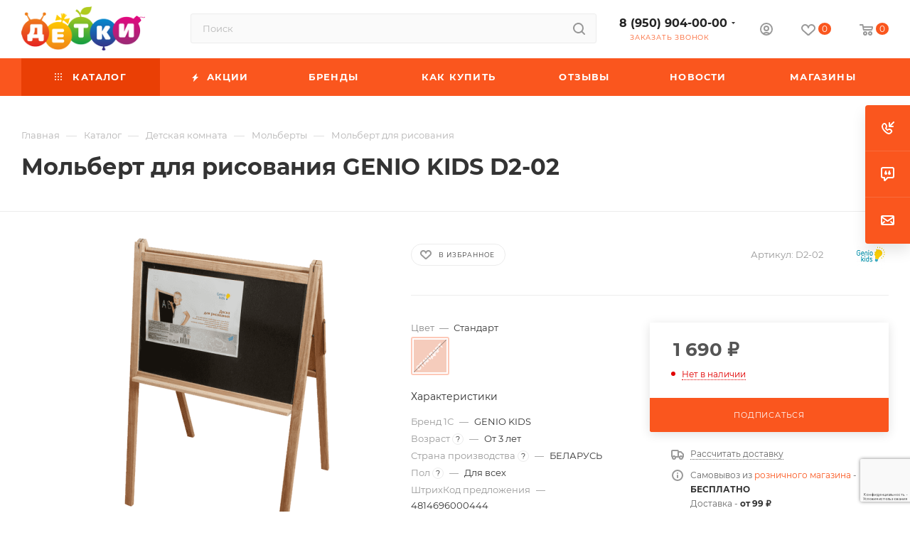

--- FILE ---
content_type: text/html; charset=UTF-8
request_url: https://detki-online.com/catalog/detskaya_komnata/molberty_i_doski_dlya_risovaniya/molbert_dlya_risovaniya/
body_size: 92867
content:
<!DOCTYPE html>
<html xmlns="http://www.w3.org/1999/xhtml" xml:lang="ru" lang="ru"  >
<head>
	<title>Мольберт для рисования купить в интернет-магазине ДЕТКИ</title>
	<meta name="viewport" content="initial-scale=1.0, width=device-width, maximum-scale=1" />
	<meta name="HandheldFriendly" content="true" />
	<meta name="yes" content="yes" />
	<meta name="apple-mobile-web-app-status-bar-style" content="black" />
	<meta name="SKYPE_TOOLBAR" content="SKYPE_TOOLBAR_PARSER_COMPATIBLE" />
	<meta http-equiv="Content-Type" content="text/html; charset=UTF-8" />
<meta name="keywords" content="GENIO KIDS D2-02 Мольберт для рисования, купить GENIO KIDS D2-02 Мольберт для рисования, приобрести GENIO KIDS D2-02 Мольберт для рисования, GENIO KIDS D2-02 Мольберт для рисования в различных цветах" />
<meta name="description" content="Купить Мольберт для рисования по выгодной цене 1 690 ₽ Быстрая доставка и удобная оплата. Интернет магазин Детки. Подробности по телефону: 8 (950) 904-00-00" />
<script data-skip-moving="true">(function(w, d, n) {var cl = "bx-core";var ht = d.documentElement;var htc = ht ? ht.className : undefined;if (htc === undefined || htc.indexOf(cl) !== -1){return;}var ua = n.userAgent;if (/(iPad;)|(iPhone;)/i.test(ua)){cl += " bx-ios";}else if (/Windows/i.test(ua)){cl += ' bx-win';}else if (/Macintosh/i.test(ua)){cl += " bx-mac";}else if (/Linux/i.test(ua) && !/Android/i.test(ua)){cl += " bx-linux";}else if (/Android/i.test(ua)){cl += " bx-android";}cl += (/(ipad|iphone|android|mobile|touch)/i.test(ua) ? " bx-touch" : " bx-no-touch");cl += w.devicePixelRatio && w.devicePixelRatio >= 2? " bx-retina": " bx-no-retina";if (/AppleWebKit/.test(ua)){cl += " bx-chrome";}else if (/Opera/.test(ua)){cl += " bx-opera";}else if (/Firefox/.test(ua)){cl += " bx-firefox";}ht.className = htc ? htc + " " + cl : cl;})(window, document, navigator);</script>

<link href="/bitrix/js/ui/design-tokens/dist/ui.design-tokens.min.css?171765453723463"  rel="stylesheet" />
<link href="/bitrix/js/ui/fonts/opensans/ui.font.opensans.min.css?16650454052320"  rel="stylesheet" />
<link href="/bitrix/js/main/popup/dist/main.popup.bundle.min.css?173695345726589"  rel="stylesheet" />
<link href="/bitrix/cache/css/s2/aspro_max/page_8551864d9e65f1dbb68929253ccd0592/page_8551864d9e65f1dbb68929253ccd0592_v1.css?1768507766123088"  rel="stylesheet" />
<link href="/bitrix/cache/css/s2/aspro_max/default_12ad95edf0e0aeeae6061b9d5019172b/default_12ad95edf0e0aeeae6061b9d5019172b_v1.css?176850774658653"  rel="stylesheet" />
<link href="/bitrix/panel/main/popup.min.css?167307479120774"  rel="stylesheet" />
<link href="/bitrix/cache/css/s2/aspro_max/template_26dee7816261340e936d5574ddd5ac0b/template_26dee7816261340e936d5574ddd5ac0b_v1.css?17685077461132967"  data-template-style="true" rel="stylesheet" />


<script type="extension/settings" data-extension="currency.currency-core">{"region":"ru"}</script>


<script data-skip-moving='true'>window['asproRecaptcha'] = {params: {'recaptchaColor':'','recaptchaLogoShow':'','recaptchaSize':'','recaptchaBadge':'','recaptchaLang':'ru'},key: '6LfnqroUAAAAAElbsf2q66Cs71zm6MqBY1m_EXlL',ver: '3'};</script>
<script data-skip-moving='true'>!function(c,t,n,p){function s(e){var a=t.getElementById(e);if(a&&!(a.className.indexOf("g-recaptcha")<0)&&c.grecaptcha)if("3"==c[p].ver)a.innerHTML='<textarea class="g-recaptcha-response" style="display:none;resize:0;" name="g-recaptcha-response"></textarea>',grecaptcha.ready(function(){grecaptcha.execute(c[p].key,{action:"maxscore"}).then(function(e){a.innerHTML='<textarea class="g-recaptcha-response" style="display:none;resize:0;" name="g-recaptcha-response">'+e+"</textarea>"})});else{if(a.children.length)return;var r=grecaptcha.render(e,{sitekey:c[p].key+"",theme:c[p].params.recaptchaColor+"",size:c[p].params.recaptchaSize+"",callback:"onCaptchaVerify"+c[p].params.recaptchaSize,badge:c[p].params.recaptchaBadge});$(a).attr("data-widgetid",r)}}c.onLoadRenderRecaptcha=function(){var e=[];for(var a in c[n].args)if(c[n].args.hasOwnProperty(a)){var r=c[n].args[a][0];-1==e.indexOf(r)&&(e.push(r),s(r))}c[n]=function(e){s(e)}},c[n]=c[n]||function(){var e,a,r;c[n].args=c[n].args||[],c[n].args.push(arguments),a="recaptchaApiLoader",(e=t).getElementById(a)||((r=e.createElement("script")).id=a,r.src="//www.google.com/recaptcha/api.js?hl="+c[p].params.recaptchaLang+"&onload=onLoadRenderRecaptcha&render="+("3"==c[p].ver?c[p].key:"explicit"),e.head.appendChild(r))}}(window,document,"renderRecaptchaById","asproRecaptcha");</script>
<script data-skip-moving='true'>!function(){function d(a){for(var e=a;e;)if("form"===(e=e.parentNode).nodeName.toLowerCase())return e;return null}function i(a){var e=[],t=null,n=!1;void 0!==a&&(n=null!==a),t=n?a.getElementsByTagName("input"):document.getElementsByName("captcha_word");for(var r=0;r<t.length;r++)"captcha_word"===t[r].name&&e.push(t[r]);return e}function l(a){for(var e=[],t=a.getElementsByTagName("img"),n=0;n<t.length;n++)!/\/bitrix\/tools\/captcha.php\?(captcha_code|captcha_sid)=[^>]*?/i.test(t[n].src)&&"captcha"!==t[n].id||e.push(t[n]);return e}function h(a){var e="recaptcha-dynamic-"+(new Date).getTime();if(null!==document.getElementById(e)){for(var t=null;t=Math.floor(65535*Math.random()),null!==document.getElementById(e+t););e+=t}var n=document.createElement("div");n.id=e,n.className="g-recaptcha",n.attributes["data-sitekey"]=window.asproRecaptcha.key,a.parentNode&&(a.parentNode.className+=" recaptcha_text",a.parentNode.replaceChild(n,a)),"3"==window.asproRecaptcha.ver&&(a.closest(".captcha-row").style.display="none"),renderRecaptchaById(e)}function a(){for(var a,e,t,n,r=function(){var a=i(null);if(0===a.length)return[];for(var e=[],t=0;t<a.length;t++){var n=d(a[t]);null!==n&&e.push(n)}return e}(),c=0;c<r.length;c++){var o=r[c],p=i(o);if(0!==p.length){var s=l(o);if(0!==s.length){for(a=0;a<p.length;a++)h(p[a]);for(a=0;a<s.length;a++)t=s[a],n="[data-uri]",t.attributes.src=n,t.style.display="none","src"in t&&(t.parentNode&&-1===t.parentNode.className.indexOf("recaptcha_tmp_img")&&(t.parentNode.className+=" recaptcha_tmp_img"),t.src=n);e=o,"function"==typeof $&&$(e).find(".captcha-row label > span").length&&$(e).find(".captcha-row label > span").html(BX.message("RECAPTCHA_TEXT")+' <span class="star">*</span>')}}}}document.addEventListener?document.addEventListener("DOMNodeInserted",function(){try{return(function(){if("undefined"!=typeof renderRecaptchaById)for(var a=document.getElementsByClassName("g-recaptcha"),e=0;e<a.length;e++){var t=a[e];if(0===t.innerHTML.length){var n=t.id;if("string"==typeof n&&0!==n.length){if("3"==window.asproRecaptcha.ver)t.closest(".captcha-row").style.display="none";else if("function"==typeof $){var r=$(t).closest(".captcha-row");r.length&&(r.addClass(window.asproRecaptcha.params.recaptchaSize+" logo_captcha_"+window.asproRecaptcha.params.recaptchaLogoShow+" "+window.asproRecaptcha.params.recaptchaBadge),r.find(".captcha_image").addClass("recaptcha_tmp_img"),r.find(".captcha_input").addClass("recaptcha_text"),"invisible"!==window.asproRecaptcha.params.recaptchaSize&&(r.find("input.recaptcha").length||$('<input type="text" class="recaptcha" value="" />').appendTo(r)))}renderRecaptchaById(n)}}}}(),window.renderRecaptchaById&&window.asproRecaptcha&&window.asproRecaptcha.key)?(a(),!0):(console.error("Bad captcha keys or module error"),!0)}catch(a){return console.error(a),!0}},!1):console.warn("Your browser does not support dynamic ReCaptcha replacement")}();</script>
<link href="/bitrix/templates/aspro_max/css/critical.min.css?167808083024" data-skip-moving="true" rel="stylesheet">
<meta name="theme-color" content="#fa561e">
<style>:root{--theme-base-color: #fa561e;--theme-base-opacity-color: #fa561e1a;--theme-base-color-hue:15;--theme-base-color-saturation:96%;--theme-base-color-lightness:55%;}</style>
<style>html {--theme-page-width: 1700px;--theme-page-width-padding: 32px}</style>
<script data-skip-moving="true">window.lazySizesConfig = window.lazySizesConfig || {};lazySizesConfig.loadMode = 1;lazySizesConfig.expand = 200;lazySizesConfig.expFactor = 1;lazySizesConfig.hFac = 0.1;window.lazySizesConfig.lazyClass = "lazy";</script>
<script src="/bitrix/templates/aspro_max/js/lazysizes.min.js" data-skip-moving="true" defer></script>
<script src="/bitrix/templates/aspro_max/js/ls.unveilhooks.min.js" data-skip-moving="true" defer></script>
<link href="/bitrix/templates/aspro_max/css/print.min.css?167808084421755" data-template-style="true" rel="stylesheet" media="print">
					<script data-skip-moving="true" src="/bitrix/js/main/jquery/jquery-2.2.4.min.js"></script>
					<script data-skip-moving="true" src="/bitrix/templates/aspro_max/js/speed.min.js?=1678080838"></script>
<link rel="shortcut icon" href="/favicon.ico" type="image/x-icon" />
<link rel="apple-touch-icon" sizes="180x180" href="/upload/CMax/108/1086010685c4e28901e2fc98696f7e55.png" />
<meta property="og:description" content="На двухсторонней доске от Genio Kids можно писать и рисовать! Темная сторона - для мела, белая поверхность для маркеров и магнитиков (нет в комплекте). 
Мольберт удобно складывается и занимает совсем мало места!
Ширина мольберта(см): 54.
Высота мольберта (см): 80.
Размер поля для рисования: 32..." />
<meta property="og:image" content="https://detki-online.com:443/upload/iblock/bf9/bf91d2fbe359761e527b6066773f2b02.jpg" />
<link rel="image_src" href="https://detki-online.com:443/upload/iblock/bf9/bf91d2fbe359761e527b6066773f2b02.jpg"  />
<meta property="og:title" content="Мольберт для рисования купить в интернет-магазине ДЕТКИ" />
<meta property="og:type" content="website" />
<meta property="og:url" content="https://detki-online.com:443/catalog/detskaya_komnata/molberty_i_doski_dlya_risovaniya/molbert_dlya_risovaniya/" />
<script src="/bitrix/templates/aspro_max/js/fetch/bottom_panel.js" data-skip-moving="true" defer=""></script>

			<meta name="cmsmagazine" content="4be1bfa70b3d4b0b650c5469488496b4" />
<!-- Google Tag Manager -->
<!-- End Google Tag Manager --></head>
<body class=" site_s2  fill_bg_n catalog-delayed-btn-Y theme-light" id="main" data-site="/">
	
	<div id="panel"></div>
<!-- Google Tag Manager (noscript) -->
<noscript><iframe src="https://www.googletagmanager.com/ns.html?id=GTM-PZ2RJZN"
                  height="0" width="0" style="display:none;visibility:hidden"></iframe></noscript>
<!-- End Google Tag Manager (noscript) -->
				<!--'start_frame_cache_basketitems-component-block'-->												<div id="ajax_basket"></div>
					<!--'end_frame_cache_basketitems-component-block'-->								<div class="cd-modal-bg"></div>
		<script data-skip-moving="true">var solutionName = 'arMaxOptions';</script>
		<script src="/bitrix/templates/aspro_max/js/setTheme.php?site_id=s2&site_dir=/" data-skip-moving="true"></script>
			<!-- Yandex.Metrika counter -->
<noscript><div><img data-lazyload class="lazy" src="[data-uri]" data-src="https://mc.yandex.ru/watch/25260122" style="position:absolute; left:-9999px;" alt="" /></div></noscript>
<!-- /Yandex.Metrika counter -->

<!-- Global site tag (gtag.js) - Google Analytics -->
	<div class="wrapper1  header_bgcolored long_header colored_header catalog_page basket_normal basket_fill_COLOR side_LEFT block_side_WIDE catalog_icons_N banner_auto with_fast_view mheader-v4 header-v2 header-font-lower_N regions_N title_position_LEFT footer-v1 front-vindex1 mfixed_Y mfixed_view_always title-v1 lazy_Y with_phones compact-catalog normal-catalog-img landing-normal big-banners-mobile-normal bottom-icons-panel-Y compact-breadcrumbs-Y catalog-delayed-btn-Y header_search_opacity  ">

<div class="mega_fixed_menu scrollblock">
	<div class="maxwidth-theme">
		<svg class="svg svg-close" width="14" height="14" viewBox="0 0 14 14">
		  <path data-name="Rounded Rectangle 568 copy 16" d="M1009.4,953l5.32,5.315a0.987,0.987,0,0,1,0,1.4,1,1,0,0,1-1.41,0L1008,954.4l-5.32,5.315a0.991,0.991,0,0,1-1.4-1.4L1006.6,953l-5.32-5.315a0.991,0.991,0,0,1,1.4-1.4l5.32,5.315,5.31-5.315a1,1,0,0,1,1.41,0,0.987,0.987,0,0,1,0,1.4Z" transform="translate(-1001 -946)"></path>
		</svg>
		<i class="svg svg-close mask arrow"></i>
		<div class="row">
			<div class="col-md-9">
				<div class="left_menu_block">
					<div class="logo_block flexbox flexbox--row align-items-normal">
						<div class="logo">
							<a href="/"><img src="/upload/CMax/a0e/a0e9e62a7b46b02ed61b6cdef63f0bb9.png" alt="ДЕТКИ detki-online.com" title="ДЕТКИ detki-online.com" data-src="" /></a>						</div>
						<div class="top-description addr">
							Потому что любим						</div>
					</div>
					<div class="search_block">
						<div class="search_wrap">
							<div class="search-block">
									<div class="search-wrapper">
		<div id="title-search_mega_menu">
			<form action="/catalog/" class="search">
				<div class="search-input-div">
					<input class="search-input" id="title-search-input_mega_menu" type="text" name="q" value="" placeholder="Поиск" size="20" maxlength="50" autocomplete="off" />
				</div>
				<div class="search-button-div">
					<button class="btn btn-search" type="submit" name="s" value="Найти"><i class="svg search2  inline " aria-hidden="true"><svg width="17" height="17" ><use xlink:href="/bitrix/templates/aspro_max/images/svg/header_icons_srite.svg#search"></use></svg></i></button>
					
					<span class="close-block inline-search-hide"><span class="svg svg-close close-icons"></span></span>
				</div>
			</form>
		</div>
	</div>
							</div>
						</div>
					</div>
										<!-- noindex -->

	<div class="burger_menu_wrapper">
		
			<div class="top_link_wrapper">
				<div class="menu-item dropdown catalog wide_menu   active">
					<div class="wrap">
						<a class="dropdown-toggle" href="/catalog/">
							<div class="link-title color-theme-hover">
																	<i class="svg inline  svg-inline-icon_catalog" aria-hidden="true" ><svg xmlns="http://www.w3.org/2000/svg" width="10" height="10" viewBox="0 0 10 10"><path  data-name="Rounded Rectangle 969 copy 7" class="cls-1" d="M644,76a1,1,0,1,1-1,1A1,1,0,0,1,644,76Zm4,0a1,1,0,1,1-1,1A1,1,0,0,1,648,76Zm4,0a1,1,0,1,1-1,1A1,1,0,0,1,652,76Zm-8,4a1,1,0,1,1-1,1A1,1,0,0,1,644,80Zm4,0a1,1,0,1,1-1,1A1,1,0,0,1,648,80Zm4,0a1,1,0,1,1-1,1A1,1,0,0,1,652,80Zm-8,4a1,1,0,1,1-1,1A1,1,0,0,1,644,84Zm4,0a1,1,0,1,1-1,1A1,1,0,0,1,648,84Zm4,0a1,1,0,1,1-1,1A1,1,0,0,1,652,84Z" transform="translate(-643 -76)"/></svg></i>																Каталог							</div>
						</a>
													<span class="tail"></span>
							<div class="burger-dropdown-menu row">
								<div class="menu-wrapper" >
									
																														<div class="col-md-4 dropdown-submenu  has_img">
																						<a href="/catalog/avtokresla/" class="color-theme-hover" title="Автокресла">
												<span class="name option-font-bold">Автокресла</span>
											</a>
																								<div class="burger-dropdown-menu toggle_menu">
																																									<div class="menu-item   ">
															<a href="/catalog/avtokresla/gruppa_0_0_13kg/" title="Группа 0+ (0-13кг)">
																<span class="name color-theme-hover">Группа 0+ (0-13кг)</span>
															</a>
																													</div>
																																									<div class="menu-item   ">
															<a href="/catalog/avtokresla/gruppa_0_1_0_18kg/" title="Группа 0-1 (0-18кг)">
																<span class="name color-theme-hover">Группа 0-1 (0-18кг)</span>
															</a>
																													</div>
																																									<div class="menu-item   ">
															<a href="/catalog/avtokresla/gruppa_0_1_2_0_25kg/" title="Группа 0-1-2 (0-25кг)">
																<span class="name color-theme-hover">Группа 0-1-2 (0-25кг)</span>
															</a>
																													</div>
																																									<div class="menu-item   ">
															<a href="/catalog/avtokresla/gruppa_0_1_2_3_0_36kg/" title="Группа 0-1-2-3 (0-36кг)">
																<span class="name color-theme-hover">Группа 0-1-2-3 (0-36кг)</span>
															</a>
																													</div>
																																									<div class="menu-item   ">
															<a href="/catalog/avtokresla/gruppa_1_2_9_25kg/" title="Группа 1-2 (9-25кг)">
																<span class="name color-theme-hover">Группа 1-2 (9-25кг)</span>
															</a>
																													</div>
																																									<div class="menu-item   ">
															<a href="/catalog/avtokresla/gruppa_1_2_3_9_36kg/" title="Группа 1-2-3 (9-36кг)">
																<span class="name color-theme-hover">Группа 1-2-3 (9-36кг)</span>
															</a>
																													</div>
																																									<div class="menu-item   ">
															<a href="/catalog/avtokresla/gruppa_2_3_15_36kg/" title="Группа 2-3 (15-36кг)">
																<span class="name color-theme-hover">Группа 2-3 (15-36кг)</span>
															</a>
																													</div>
																																									<div class="menu-item   ">
															<a href="/catalog/avtokresla/gruppa_3_22_36kg/" title="Группа 3 (22-36кг)">
																<span class="name color-theme-hover">Группа 3 (22-36кг)</span>
															</a>
																													</div>
																																									<div class="menu-item   ">
															<a href="/catalog/avtokresla/aksessuary_dlya_avtomobilya/" title="Аксессуары для автомобиля">
																<span class="name color-theme-hover">Аксессуары для автомобиля</span>
															</a>
																													</div>
																																									<div class="menu-item   ">
															<a href="/catalog/avtokresla/gruppa_1_9_18kg/" title="Группа 1 (9-18кг)">
																<span class="name color-theme-hover">Группа 1 (9-18кг)</span>
															</a>
																													</div>
																									</div>
																					</div>
									
																														<div class="col-md-4 dropdown-submenu active has_img">
																						<a href="/catalog/detskaya_komnata/" class="color-theme-hover" title="Детская комната">
												<span class="name option-font-bold">Детская комната</span>
											</a>
																								<div class="burger-dropdown-menu toggle_menu">
																																									<div class="menu-item   ">
															<a href="/catalog/detskaya_komnata/vanny_gorshki_i_aksessuary/" title="Ванны, горшки и аксессуары">
																<span class="name color-theme-hover">Ванны, горшки и аксессуары</span>
															</a>
																													</div>
																																									<div class="menu-item   ">
															<a href="/catalog/detskaya_komnata/palatki_detskie/" title="Палатки детские">
																<span class="name color-theme-hover">Палатки детские</span>
															</a>
																													</div>
																																									<div class="menu-item   ">
															<a href="/catalog/detskaya_komnata/korziny_i_yashchiki_dlya_igrushek/" title="Корзины и ящики для игрушек">
																<span class="name color-theme-hover">Корзины и ящики для игрушек</span>
															</a>
																													</div>
																																									<div class="menu-item   ">
															<a href="/catalog/detskaya_komnata/mobili_i_proektory/" title="Мобили и проекторы">
																<span class="name color-theme-hover">Мобили и проекторы</span>
															</a>
																													</div>
																																									<div class="menu-item   active">
															<a href="/catalog/detskaya_komnata/molberty_i_doski_dlya_risovaniya/" title="Мольберты">
																<span class="name color-theme-hover">Мольберты</span>
															</a>
																													</div>
																																									<div class="menu-item   ">
															<a href="/catalog/detskaya_komnata/razvivayushchie_kovriki_i_tsentry/" title="Развивающие коврики и центры">
																<span class="name color-theme-hover">Развивающие коврики и центры</span>
															</a>
																													</div>
																																									<div class="menu-item   ">
															<a href="/catalog/detskaya_komnata/slepki_na_pamyat_i_rostomery/" title="Слепки на память и ростомеры">
																<span class="name color-theme-hover">Слепки на память и ростомеры</span>
															</a>
																													</div>
																																									<div class="menu-item   ">
															<a href="/catalog/detskaya_komnata/stoly_i_stulchiki/" title="Столы и стульчики">
																<span class="name color-theme-hover">Столы и стульчики</span>
															</a>
																													</div>
																																									<div class="menu-item   ">
															<a href="/catalog/detskaya_komnata/stulchiki_dlya_kormleniya_30_skidka_na_vse/" title="Стульчики для кормления">
																<span class="name color-theme-hover">Стульчики для кормления</span>
															</a>
																													</div>
																																									<div class="menu-item   ">
															<a href="/catalog/detskaya_komnata/sumochki_i_ryukzachki/" title="Сумочки и рюкзачки">
																<span class="name color-theme-hover">Сумочки и рюкзачки</span>
															</a>
																													</div>
																																									<div class="menu-item collapsed  ">
															<a href="/catalog/detskaya_komnata/khodunki_prygunki_manezhi/" title="Ходунки/Прыгунки/Манежи">
																<span class="name color-theme-hover">Ходунки/Прыгунки/Манежи</span>
															</a>
																													</div>
																																									<div class="menu-item collapsed  ">
															<a href="/catalog/detskaya_komnata/elektrokacheli_shezlongi_i_baunsery/" title="Электрокачели, шезлонги и баунсеры">
																<span class="name color-theme-hover">Электрокачели, шезлонги и баунсеры</span>
															</a>
																													</div>
																									</div>
																					</div>
									
																														<div class="col-md-4 dropdown-submenu  has_img">
																						<a href="/catalog/zimnie_tovary/" class="color-theme-hover" title="Зимние товары">
												<span class="name option-font-bold">Зимние товары</span>
											</a>
																								<div class="burger-dropdown-menu toggle_menu">
																																									<div class="menu-item   ">
															<a href="/catalog/zimnie_tovary/aksessuary_dlya_zimy/" title="Аксессуары для зимы">
																<span class="name color-theme-hover">Аксессуары для зимы</span>
															</a>
																													</div>
																																									<div class="menu-item   ">
															<a href="/catalog/zimnie_tovary/botinki_lyzhnye/" title="Ботинки лыжные">
																<span class="name color-theme-hover">Ботинки лыжные</span>
															</a>
																													</div>
																																									<div class="menu-item   ">
															<a href="/catalog/zimnie_tovary/klyushki_i_shayby/" title="Клюшки и шайбы">
																<span class="name color-theme-hover">Клюшки и шайбы</span>
															</a>
																													</div>
																																									<div class="menu-item   ">
															<a href="/catalog/zimnie_tovary/komplekty_lyzhnye/" title="Комплекты лыжные">
																<span class="name color-theme-hover">Комплекты лыжные</span>
															</a>
																													</div>
																																									<div class="menu-item   ">
															<a href="/catalog/zimnie_tovary/konki_i_aksessuary_/" title="Коньки и аксессуары ">
																<span class="name color-theme-hover">Коньки и аксессуары </span>
															</a>
																													</div>
																																									<div class="menu-item   ">
															<a href="/catalog/zimnie_tovary/ledyanki/" title="Ледянки">
																<span class="name color-theme-hover">Ледянки</span>
															</a>
																													</div>
																																									<div class="menu-item   ">
															<a href="/catalog/zimnie_tovary/sanki/" title="Санки">
																<span class="name color-theme-hover">Санки</span>
															</a>
																													</div>
																																									<div class="menu-item   ">
															<a href="/catalog/zimnie_tovary/sanki_kolyaski/" title="Санки-Коляски">
																<span class="name color-theme-hover">Санки-Коляски</span>
															</a>
																													</div>
																																									<div class="menu-item   ">
															<a href="/catalog/zimnie_tovary/snegokaty/" title="Снегокаты">
																<span class="name color-theme-hover">Снегокаты</span>
															</a>
																													</div>
																																									<div class="menu-item   ">
															<a href="/catalog/zimnie_tovary/tyubingi/" title="Тюбинги">
																<span class="name color-theme-hover">Тюбинги</span>
															</a>
																													</div>
																																									<div class="menu-item collapsed  ">
															<a href="/catalog/zimnie_tovary/snoubordy/" title="Сноуборды">
																<span class="name color-theme-hover">Сноуборды</span>
															</a>
																													</div>
																																									<div class="menu-item collapsed  ">
															<a href="/catalog/zimnie_tovary/sidenya_dlya_sanok/" title="Сиденья для санок">
																<span class="name color-theme-hover">Сиденья для санок</span>
															</a>
																													</div>
																																									<div class="menu-item collapsed  ">
															<a href="/catalog/zimnie_tovary/aksessuary_dlya_sanok/" title="Аксессуары для санок">
																<span class="name color-theme-hover">Аксессуары для санок</span>
															</a>
																													</div>
																									</div>
																					</div>
									
																														<div class="col-md-4 dropdown-submenu  has_img">
																						<a href="/catalog/igrushki/" class="color-theme-hover" title="Игрушки">
												<span class="name option-font-bold">Игрушки</span>
											</a>
																								<div class="burger-dropdown-menu toggle_menu">
																																									<div class="menu-item  dropdown-submenu ">
															<a href="/catalog/igrushki/igrushki_dlya_malyshey/" title="Игрушки для малышей">
																<span class="name color-theme-hover">Игрушки для малышей</span>
															</a>
																															<div class="burger-dropdown-menu with_padding">
																																			<div class="menu-item ">
																			<a href="/catalog/igrushki/igrushki_dlya_malyshey/igrushki_dlya_kupaniya/" title="Игрушки для купания">
																				<span class="name color-theme-hover">Игрушки для купания</span>
																			</a>
																		</div>
																																			<div class="menu-item ">
																			<a href="/catalog/igrushki/igrushki_dlya_malyshey/igrushki_myagkie/" title="Игрушки мягкие">
																				<span class="name color-theme-hover">Игрушки мягкие</span>
																			</a>
																		</div>
																																			<div class="menu-item ">
																			<a href="/catalog/igrushki/igrushki_dlya_malyshey/igrushki_prochie_razvivayushchie/" title="Игрушки прочие развивающие">
																				<span class="name color-theme-hover">Игрушки прочие развивающие</span>
																			</a>
																		</div>
																																			<div class="menu-item ">
																			<a href="/catalog/igrushki/igrushki_dlya_malyshey/katalki_s_ruchkoy_i_veryevkoy/" title="Каталки с ручкой и верёвкой">
																				<span class="name color-theme-hover">Каталки с ручкой и верёвкой</span>
																			</a>
																		</div>
																																			<div class="menu-item ">
																			<a href="/catalog/igrushki/igrushki_dlya_malyshey/kubiki/" title="Кубики">
																				<span class="name color-theme-hover">Кубики</span>
																			</a>
																		</div>
																																			<div class="menu-item ">
																			<a href="/catalog/igrushki/igrushki_dlya_malyshey/instrumenty_muzykalnye/" title="Инструменты музыкальные">
																				<span class="name color-theme-hover">Инструменты музыкальные</span>
																			</a>
																		</div>
																																			<div class="menu-item ">
																			<a href="/catalog/igrushki/igrushki_dlya_malyshey/piramidki/" title="Пирамидки">
																				<span class="name color-theme-hover">Пирамидки</span>
																			</a>
																		</div>
																																			<div class="menu-item ">
																			<a href="/catalog/igrushki/igrushki_dlya_malyshey/plakaty_doski_i_azbuki/" title="Плакаты, доски и азбуки">
																				<span class="name color-theme-hover">Плакаты, доски и азбуки</span>
																			</a>
																		</div>
																																			<div class="menu-item ">
																			<a href="/catalog/igrushki/igrushki_dlya_malyshey/pogremushki_i_prorezyvateli/" title="Погремушки и прорезыватели">
																				<span class="name color-theme-hover">Погремушки и прорезыватели</span>
																			</a>
																		</div>
																																			<div class="menu-item ">
																			<a href="/catalog/igrushki/igrushki_dlya_malyshey/rybalka/" title="Рыбалка">
																				<span class="name color-theme-hover">Рыбалка</span>
																			</a>
																		</div>
																																			<div class="menu-item ">
																			<a href="/catalog/igrushki/igrushki_dlya_malyshey/sortery/" title="Сортеры">
																				<span class="name color-theme-hover">Сортеры</span>
																			</a>
																		</div>
																																			<div class="menu-item ">
																			<a href="/catalog/igrushki/igrushki_dlya_malyshey/telefony_fotoapparaty_i_pulty/" title="Телефоны, фотоаппараты и пульты">
																				<span class="name color-theme-hover">Телефоны, фотоаппараты и пульты</span>
																			</a>
																		</div>
																																	</div>
																													</div>
																																									<div class="menu-item  dropdown-submenu ">
															<a href="/catalog/igrushki/igrushki_interaktivnye/" title="Игрушки интерактивные">
																<span class="name color-theme-hover">Игрушки интерактивные</span>
															</a>
																															<div class="burger-dropdown-menu with_padding">
																																			<div class="menu-item ">
																			<a href="/catalog/igrushki/igrushki_interaktivnye/igrushki_interaktivnye_1/" title="Игрушки интерактивные">
																				<span class="name color-theme-hover">Игрушки интерактивные</span>
																			</a>
																		</div>
																																			<div class="menu-item ">
																			<a href="/catalog/igrushki/igrushki_interaktivnye/kompyutery_i_planshety/" title="Компьютеры и планшеты">
																				<span class="name color-theme-hover">Компьютеры и планшеты</span>
																			</a>
																		</div>
																																			<div class="menu-item ">
																			<a href="/catalog/igrushki/igrushki_interaktivnye/radioupravlyaemye_zhivotnye/" title="Радиоуправляемые животные">
																				<span class="name color-theme-hover">Радиоуправляемые животные</span>
																			</a>
																		</div>
																																			<div class="menu-item ">
																			<a href="/catalog/igrushki/igrushki_interaktivnye/radioupravlyaemye_letatelnye_apparaty/" title="Радиоуправляемые летательные аппараты">
																				<span class="name color-theme-hover">Радиоуправляемые летательные аппараты</span>
																			</a>
																		</div>
																																			<div class="menu-item ">
																			<a href="/catalog/igrushki/igrushki_interaktivnye/radioupravlyaemye_lodki/" title="Радиоуправляемые лодки">
																				<span class="name color-theme-hover">Радиоуправляемые лодки</span>
																			</a>
																		</div>
																																			<div class="menu-item ">
																			<a href="/catalog/igrushki/igrushki_interaktivnye/radioupravlyaemye_mashiny/" title="Радиоуправляемые машины">
																				<span class="name color-theme-hover">Радиоуправляемые машины</span>
																			</a>
																		</div>
																																			<div class="menu-item ">
																			<a href="/catalog/igrushki/igrushki_interaktivnye/radioupravlyaemye_roboty/" title="Радиоуправляемые роботы">
																				<span class="name color-theme-hover">Радиоуправляемые роботы</span>
																			</a>
																		</div>
																																			<div class="menu-item ">
																			<a href="/catalog/igrushki/igrushki_interaktivnye/radioupravlyaemye_tanki/" title="Радиоуправляемые танки">
																				<span class="name color-theme-hover">Радиоуправляемые танки</span>
																			</a>
																		</div>
																																	</div>
																													</div>
																																									<div class="menu-item  dropdown-submenu ">
															<a href="/catalog/igrushki/konstruktory/" title="Конструкторы">
																<span class="name color-theme-hover">Конструкторы</span>
															</a>
																															<div class="burger-dropdown-menu with_padding">
																																			<div class="menu-item ">
																			<a href="/catalog/igrushki/konstruktory/konstruktory_lego/" title="Конструкторы LEGO">
																				<span class="name color-theme-hover">Конструкторы LEGO</span>
																			</a>
																		</div>
																																			<div class="menu-item ">
																			<a href="/catalog/igrushki/konstruktory/konstruktory_plastikovye/" title="Конструкторы пластиковые">
																				<span class="name color-theme-hover">Конструкторы пластиковые</span>
																			</a>
																		</div>
																																			<div class="menu-item ">
																			<a href="/catalog/igrushki/konstruktory/konstruktory_gorod_masterov/" title="Конструкторы ГОРОД МАСТЕРОВ">
																				<span class="name color-theme-hover">Конструкторы ГОРОД МАСТЕРОВ</span>
																			</a>
																		</div>
																																			<div class="menu-item ">
																			<a href="/catalog/igrushki/konstruktory/konstruktory_derevyannye/" title="Конструкторы деревянные">
																				<span class="name color-theme-hover">Конструкторы деревянные</span>
																			</a>
																		</div>
																																			<div class="menu-item ">
																			<a href="/catalog/igrushki/konstruktory/konstruktory_magnitnye/" title="Конструкторы магнитные">
																				<span class="name color-theme-hover">Конструкторы магнитные</span>
																			</a>
																		</div>
																																			<div class="menu-item ">
																			<a href="/catalog/igrushki/konstruktory/konstruktory_metallicheskie/" title="Конструкторы металлические">
																				<span class="name color-theme-hover">Конструкторы металлические</span>
																			</a>
																		</div>
																																			<div class="menu-item ">
																			<a href="/catalog/igrushki/konstruktory/konstruktory_prochie/" title="Конструкторы прочие">
																				<span class="name color-theme-hover">Конструкторы прочие</span>
																			</a>
																		</div>
																																	</div>
																													</div>
																																									<div class="menu-item  dropdown-submenu ">
															<a href="/catalog/igrushki/kukly_i_aksessuary/" title="Куклы и аксессуары">
																<span class="name color-theme-hover">Куклы и аксессуары</span>
															</a>
																															<div class="burger-dropdown-menu with_padding">
																																			<div class="menu-item ">
																			<a href="/catalog/igrushki/kukly_i_aksessuary/kukly_klassicheskie/" title="Куклы классические">
																				<span class="name color-theme-hover">Куклы классические</span>
																			</a>
																		</div>
																																			<div class="menu-item ">
																			<a href="/catalog/igrushki/kukly_i_aksessuary/kukly_mini/" title="Куклы-мини">
																				<span class="name color-theme-hover">Куклы-мини</span>
																			</a>
																		</div>
																																			<div class="menu-item ">
																			<a href="/catalog/igrushki/kukly_i_aksessuary/kukly_modelnye/" title="Куклы модельные">
																				<span class="name color-theme-hover">Куклы модельные</span>
																			</a>
																		</div>
																																			<div class="menu-item ">
																			<a href="/catalog/igrushki/kukly_i_aksessuary/kukolnaya_odezhda_i_aksessuary/" title="Кукольная одежда и аксессуары">
																				<span class="name color-theme-hover">Кукольная одежда и аксессуары</span>
																			</a>
																		</div>
																																			<div class="menu-item ">
																			<a href="/catalog/igrushki/kukly_i_aksessuary/kukolnye_domiki_i_mebel/" title="Кукольные домики и мебель">
																				<span class="name color-theme-hover">Кукольные домики и мебель</span>
																			</a>
																		</div>
																																			<div class="menu-item ">
																			<a href="/catalog/igrushki/kukly_i_aksessuary/kukolnyy_transport/" title="Кукольный транспорт">
																				<span class="name color-theme-hover">Кукольный транспорт</span>
																			</a>
																		</div>
																																			<div class="menu-item ">
																			<a href="/catalog/igrushki/kukly_i_aksessuary/pitomtsy/" title="Питомцы">
																				<span class="name color-theme-hover">Питомцы</span>
																			</a>
																		</div>
																																			<div class="menu-item ">
																			<a href="/catalog/igrushki/kukly_i_aksessuary/pupsy/" title="Пупсы">
																				<span class="name color-theme-hover">Пупсы</span>
																			</a>
																		</div>
																																	</div>
																													</div>
																																									<div class="menu-item  dropdown-submenu ">
															<a href="/catalog/igrushki/syuzhetno_rolevye_nabory/" title="Сюжетно-ролевые наборы">
																<span class="name color-theme-hover">Сюжетно-ролевые наборы</span>
															</a>
																															<div class="burger-dropdown-menu with_padding">
																																			<div class="menu-item ">
																			<a href="/catalog/igrushki/syuzhetno_rolevye_nabory/bytovaya_tekhnika_i_uborka/" title="Бытовая техника и уборка">
																				<span class="name color-theme-hover">Бытовая техника и уборка</span>
																			</a>
																		</div>
																																			<div class="menu-item ">
																			<a href="/catalog/igrushki/syuzhetno_rolevye_nabory/detskaya_kosmetika/" title="Детская косметика">
																				<span class="name color-theme-hover">Детская косметика</span>
																			</a>
																		</div>
																																			<div class="menu-item ">
																			<a href="/catalog/igrushki/syuzhetno_rolevye_nabory/tematicheskie_nabory_i_kostyumy/" title="Тематические наборы и костюмы">
																				<span class="name color-theme-hover">Тематические наборы и костюмы</span>
																			</a>
																		</div>
																																			<div class="menu-item ">
																			<a href="/catalog/igrushki/syuzhetno_rolevye_nabory/igraem_v_magazin/" title="Играем в магазин">
																				<span class="name color-theme-hover">Играем в магазин</span>
																			</a>
																		</div>
																																			<div class="menu-item ">
																			<a href="/catalog/igrushki/syuzhetno_rolevye_nabory/oruzhie_igrushechnoe/" title="Оружие игрушечное">
																				<span class="name color-theme-hover">Оружие игрушечное</span>
																			</a>
																		</div>
																																			<div class="menu-item ">
																			<a href="/catalog/igrushki/syuzhetno_rolevye_nabory/nabory_instrumentov/" title="Наборы инструментов">
																				<span class="name color-theme-hover">Наборы инструментов</span>
																			</a>
																		</div>
																																			<div class="menu-item ">
																			<a href="/catalog/igrushki/syuzhetno_rolevye_nabory/kukhni_nabory_posudy_i_produktov/" title="Кухни/Наборы посуды и продуктов">
																				<span class="name color-theme-hover">Кухни/Наборы посуды и продуктов</span>
																			</a>
																		</div>
																																			<div class="menu-item ">
																			<a href="/catalog/igrushki/syuzhetno_rolevye_nabory/salon_krasoty_bizhuteriya_i_aksessuary_dlya_volos/" title="Салон красоты, бижутерия и аксессуары для волос">
																				<span class="name color-theme-hover">Салон красоты, бижутерия и аксессуары для волос</span>
																			</a>
																		</div>
																																	</div>
																													</div>
																																									<div class="menu-item  dropdown-submenu ">
															<a href="/catalog/igrushki/tovary_dlya_prazdnika/" title="Товары для праздника">
																<span class="name color-theme-hover">Товары для праздника</span>
															</a>
																															<div class="burger-dropdown-menu with_padding">
																																			<div class="menu-item ">
																			<a href="/catalog/igrushki/tovary_dlya_prazdnika/girlyandy/" title="Гирлянды">
																				<span class="name color-theme-hover">Гирлянды</span>
																			</a>
																		</div>
																																			<div class="menu-item ">
																			<a href="/catalog/igrushki/tovary_dlya_prazdnika/prazdnichnye_aksessuary/" title="Праздничные аксессуары">
																				<span class="name color-theme-hover">Праздничные аксессуары</span>
																			</a>
																		</div>
																																			<div class="menu-item ">
																			<a href="/catalog/igrushki/tovary_dlya_prazdnika/podarochnye_pakety/" title="Подарочные пакеты">
																				<span class="name color-theme-hover">Подарочные пакеты</span>
																			</a>
																		</div>
																																			<div class="menu-item ">
																			<a href="/catalog/igrushki/tovary_dlya_prazdnika/novogodnie_tovary/" title="Новогодние товары">
																				<span class="name color-theme-hover">Новогодние товары</span>
																			</a>
																		</div>
																																			<div class="menu-item ">
																			<a href="/catalog/igrushki/tovary_dlya_prazdnika/otkrytki/" title="Открытки">
																				<span class="name color-theme-hover">Открытки</span>
																			</a>
																		</div>
																																	</div>
																													</div>
																																									<div class="menu-item  dropdown-submenu ">
															<a href="/catalog/igrushki/transport_igrushechnyy/" title="Транспорт игрушечный">
																<span class="name color-theme-hover">Транспорт игрушечный</span>
															</a>
																															<div class="burger-dropdown-menu with_padding">
																																			<div class="menu-item ">
																			<a href="/catalog/igrushki/transport_igrushechnyy/bruder/" title="Bruder">
																				<span class="name color-theme-hover">Bruder</span>
																			</a>
																		</div>
																																			<div class="menu-item ">
																			<a href="/catalog/igrushki/transport_igrushechnyy/zheleznye_dorogi_i_poezda/" title="Железные дороги и поезда">
																				<span class="name color-theme-hover">Железные дороги и поезда</span>
																			</a>
																		</div>
																																			<div class="menu-item ">
																			<a href="/catalog/igrushki/transport_igrushechnyy/parkovki_i_treki/" title="Парковки и треки">
																				<span class="name color-theme-hover">Парковки и треки</span>
																			</a>
																		</div>
																																			<div class="menu-item ">
																			<a href="/catalog/igrushki/transport_igrushechnyy/prochiy_igrushechnyy_transport/" title="Прочий игрушечный транспорт">
																				<span class="name color-theme-hover">Прочий игрушечный транспорт</span>
																			</a>
																		</div>
																																			<div class="menu-item ">
																			<a href="/catalog/igrushki/transport_igrushechnyy/polese/" title="ПОЛЕСЬЕ">
																				<span class="name color-theme-hover">ПОЛЕСЬЕ</span>
																			</a>
																		</div>
																																	</div>
																													</div>
																																									<div class="menu-item  dropdown-submenu ">
															<a href="/catalog/igrushki/transformery_i_roboty/" title="Трансформеры и роботы">
																<span class="name color-theme-hover">Трансформеры и роботы</span>
															</a>
																															<div class="burger-dropdown-menu with_padding">
																																			<div class="menu-item ">
																			<a href="/catalog/igrushki/transformery_i_roboty/robocar_poli_robokar_poli_skidka_20/" title="Robocar Poli (Робокар Поли)">
																				<span class="name color-theme-hover">Robocar Poli (Робокар Поли)</span>
																			</a>
																		</div>
																																			<div class="menu-item ">
																			<a href="/catalog/igrushki/transformery_i_roboty/transformers_transformery/" title="Transformers (Трансформеры)">
																				<span class="name color-theme-hover">Transformers (Трансформеры)</span>
																			</a>
																		</div>
																																			<div class="menu-item ">
																			<a href="/catalog/igrushki/transformery_i_roboty/tobot_toboty/" title="Tobot (Тоботы)">
																				<span class="name color-theme-hover">Tobot (Тоботы)</span>
																			</a>
																		</div>
																																			<div class="menu-item ">
																			<a href="/catalog/igrushki/transformery_i_roboty/prochie_transformery_i_roboty/" title="Прочие трансформеры и роботы">
																				<span class="name color-theme-hover">Прочие трансформеры и роботы</span>
																			</a>
																		</div>
																																	</div>
																													</div>
																																									<div class="menu-item  dropdown-submenu ">
															<a href="/catalog/igrushki/figurki_i_igrovye_nabory/" title="Фигурки и игровые наборы">
																<span class="name color-theme-hover">Фигурки и игровые наборы</span>
															</a>
																															<div class="burger-dropdown-menu with_padding">
																																			<div class="menu-item ">
																			<a href="/catalog/igrushki/figurki_i_igrovye_nabory/ben10/" title="BEN10">
																				<span class="name color-theme-hover">BEN10</span>
																			</a>
																		</div>
																																			<div class="menu-item ">
																			<a href="/catalog/igrushki/figurki_i_igrovye_nabory/littlest_pet_shop_malenkiy_zoomagazin/" title="Littlest Pet Shop (Маленький Зоомагазин)">
																				<span class="name color-theme-hover">Littlest Pet Shop (Маленький Зоомагазин)</span>
																			</a>
																		</div>
																																			<div class="menu-item ">
																			<a href="/catalog/igrushki/figurki_i_igrovye_nabory/roblox/" title="Roblox">
																				<span class="name color-theme-hover">Roblox</span>
																			</a>
																		</div>
																																			<div class="menu-item ">
																			<a href="/catalog/igrushki/figurki_i_igrovye_nabory/tmnt_cherepashki_nindzya/" title="TMNT (Черепашки Ниндзя)">
																				<span class="name color-theme-hover">TMNT (Черепашки Ниндзя)</span>
																			</a>
																		</div>
																																			<div class="menu-item ">
																			<a href="/catalog/igrushki/figurki_i_igrovye_nabory/prochie_figurki/" title="Прочие фигурки">
																				<span class="name color-theme-hover">Прочие фигурки</span>
																			</a>
																		</div>
																																	</div>
																													</div>
																																									<div class="menu-item  dropdown-submenu ">
															<a href="/catalog/igrushki/elementy_pitaniya/" title="Элементы питания">
																<span class="name color-theme-hover">Элементы питания</span>
															</a>
																															<div class="burger-dropdown-menu with_padding">
																																			<div class="menu-item ">
																			<a href="/catalog/igrushki/elementy_pitaniya/akkumulyatory/" title="Аккумуляторы">
																				<span class="name color-theme-hover">Аккумуляторы</span>
																			</a>
																		</div>
																																			<div class="menu-item ">
																			<a href="/catalog/igrushki/elementy_pitaniya/batarei/" title="Батареи">
																				<span class="name color-theme-hover">Батареи</span>
																			</a>
																		</div>
																																			<div class="menu-item ">
																			<a href="/catalog/igrushki/elementy_pitaniya/bloki_pitaniya/" title="Блоки питания">
																				<span class="name color-theme-hover">Блоки питания</span>
																			</a>
																		</div>
																																	</div>
																													</div>
																																									<div class="menu-item collapsed  ">
															<a href="/catalog/igrushki/podarochnye_karty/" title="Подарочные карты">
																<span class="name color-theme-hover">Подарочные карты</span>
															</a>
																													</div>
																																									<div class="menu-item collapsed  ">
															<a href="/catalog/igrushki/komplekty_2/" title="Комплекты">
																<span class="name color-theme-hover">Комплекты</span>
															</a>
																													</div>
																									</div>
																					</div>
									
																														<div class="col-md-4 dropdown-submenu  has_img">
																						<a href="/catalog/kolyaski/" class="color-theme-hover" title="Коляски">
												<span class="name option-font-bold">Коляски</span>
											</a>
																								<div class="burger-dropdown-menu toggle_menu">
																																									<div class="menu-item   ">
															<a href="/catalog/kolyaski/lyulki/" title="Люльки">
																<span class="name color-theme-hover">Люльки</span>
															</a>
																													</div>
																																									<div class="menu-item  dropdown-submenu ">
															<a href="/catalog/kolyaski/progulochnye/" title="Прогулочные">
																<span class="name color-theme-hover">Прогулочные</span>
															</a>
																															<div class="burger-dropdown-menu with_padding">
																																			<div class="menu-item ">
																			<a href="/catalog/kolyaski/progulochnye/knizhki_1/" title="Книжки">
																				<span class="name color-theme-hover">Книжки</span>
																			</a>
																		</div>
																																			<div class="menu-item ">
																			<a href="/catalog/kolyaski/progulochnye/trosti/" title="Трости">
																				<span class="name color-theme-hover">Трости</span>
																			</a>
																		</div>
																																			<div class="menu-item ">
																			<a href="/catalog/kolyaski/progulochnye/knizhki_dlya_dvoyni/" title="Книжки для двойни">
																				<span class="name color-theme-hover">Книжки для двойни</span>
																			</a>
																		</div>
																																			<div class="menu-item ">
																			<a href="/catalog/kolyaski/progulochnye/trosti_dlya_dvoyni/" title="Трости для двойни">
																				<span class="name color-theme-hover">Трости для двойни</span>
																			</a>
																		</div>
																																	</div>
																													</div>
																																									<div class="menu-item  dropdown-submenu ">
															<a href="/catalog/kolyaski/transportnye_sistemy/" title="Транспортные системы">
																<span class="name color-theme-hover">Транспортные системы</span>
															</a>
																															<div class="burger-dropdown-menu with_padding">
																																			<div class="menu-item ">
																			<a href="/catalog/kolyaski/transportnye_sistemy/transportnye_sistemy_2_v_1/" title="Транспортные системы 2 в 1">
																				<span class="name color-theme-hover">Транспортные системы 2 в 1</span>
																			</a>
																		</div>
																																			<div class="menu-item ">
																			<a href="/catalog/kolyaski/transportnye_sistemy/transportnye_sistemy_3_v_1/" title="Транспортные системы 3 в 1">
																				<span class="name color-theme-hover">Транспортные системы 3 в 1</span>
																			</a>
																		</div>
																																	</div>
																													</div>
																																									<div class="menu-item   ">
															<a href="/catalog/kolyaski/transformery/" title="Трансформеры">
																<span class="name color-theme-hover">Трансформеры</span>
															</a>
																													</div>
																																									<div class="menu-item   ">
															<a href="/catalog/kolyaski/aksessuary_dlya_kolyasok/" title="Аксессуары для колясок">
																<span class="name color-theme-hover">Аксессуары для колясок</span>
															</a>
																													</div>
																									</div>
																					</div>
									
																														<div class="col-md-4 dropdown-submenu  has_img">
																						<a href="/catalog/sport_i_otdykh/" class="color-theme-hover" title="Спорт и отдых">
												<span class="name option-font-bold">Спорт и отдых</span>
											</a>
																								<div class="burger-dropdown-menu toggle_menu">
																																									<div class="menu-item   ">
															<a href="/catalog/sport_i_otdykh/zontiki_i_veterki/" title="Зонтики и ветерки">
																<span class="name color-theme-hover">Зонтики и ветерки</span>
															</a>
																													</div>
																																									<div class="menu-item   ">
															<a href="/catalog/sport_i_otdykh/igry_na_metkost_i_lovkost/" title="Игры на меткость и ловкость">
																<span class="name color-theme-hover">Игры на меткость и ловкость</span>
															</a>
																													</div>
																																									<div class="menu-item   ">
															<a href="/catalog/sport_i_otdykh/kacheli_gorki_batuty_ostatki/" title="Качели/Горки/Батуты (остатки)">
																<span class="name color-theme-hover">Качели/Горки/Батуты (остатки)</span>
															</a>
																													</div>
																																									<div class="menu-item   ">
															<a href="/catalog/sport_i_otdykh/mylnye_puzyri/" title="Мыльные пузыри">
																<span class="name color-theme-hover">Мыльные пузыри</span>
															</a>
																													</div>
																																									<div class="menu-item   ">
															<a href="/catalog/sport_i_otdykh/tsentry_igrovye/" title="Центры игровые">
																<span class="name color-theme-hover">Центры игровые</span>
															</a>
																													</div>
																																									<div class="menu-item   ">
															<a href="/catalog/sport_i_otdykh/pesochnitsa/" title="Песочница">
																<span class="name color-theme-hover">Песочница</span>
															</a>
																													</div>
																																									<div class="menu-item  dropdown-submenu ">
															<a href="/catalog/sport_i_otdykh/plavanie_skidka_20/" title="Плавание">
																<span class="name color-theme-hover">Плавание</span>
															</a>
																															<div class="burger-dropdown-menu with_padding">
																																			<div class="menu-item ">
																			<a href="/catalog/sport_i_otdykh/plavanie_skidka_20/basseyny/" title="Бассейны">
																				<span class="name color-theme-hover">Бассейны</span>
																			</a>
																		</div>
																																			<div class="menu-item ">
																			<a href="/catalog/sport_i_otdykh/plavanie_skidka_20/mebel_naduvnaya/" title="Мебель надувная">
																				<span class="name color-theme-hover">Мебель надувная</span>
																			</a>
																		</div>
																																			<div class="menu-item ">
																			<a href="/catalog/sport_i_otdykh/plavanie_skidka_20/nasosy_remkomplekty/" title="Насосы, ремкомплекты">
																				<span class="name color-theme-hover">Насосы, ремкомплекты</span>
																			</a>
																		</div>
																																			<div class="menu-item ">
																			<a href="/catalog/sport_i_otdykh/plavanie_skidka_20/plavatelnye_prinadlezhnosti/" title="Плавательные принадлежности">
																				<span class="name color-theme-hover">Плавательные принадлежности</span>
																			</a>
																		</div>
																																	</div>
																													</div>
																																									<div class="menu-item   ">
															<a href="/catalog/sport_i_otdykh/sachki/" title="Сачки">
																<span class="name color-theme-hover">Сачки</span>
															</a>
																													</div>
																																									<div class="menu-item   ">
															<a href="/catalog/sport_i_otdykh/kacheli_gorki_batuty_1/" title="Качели/Горки/Батуты">
																<span class="name color-theme-hover">Качели/Горки/Батуты</span>
															</a>
																													</div>
																																									<div class="menu-item  dropdown-submenu ">
															<a href="/catalog/sport_i_otdykh/turizm/" title="Туризм">
																<span class="name color-theme-hover">Туризм</span>
															</a>
																															<div class="burger-dropdown-menu with_padding">
																																			<div class="menu-item ">
																			<a href="/catalog/sport_i_otdykh/turizm/palatki_turisticheskie_/" title="Палатки туристические ">
																				<span class="name color-theme-hover">Палатки туристические </span>
																			</a>
																		</div>
																																			<div class="menu-item ">
																			<a href="/catalog/sport_i_otdykh/turizm/meshki_spalnye/" title="Мешки спальные">
																				<span class="name color-theme-hover">Мешки спальные</span>
																			</a>
																		</div>
																																			<div class="menu-item ">
																			<a href="/catalog/sport_i_otdykh/turizm/posuda_stolovye_pribory/" title="Посуда/Столовые приборы">
																				<span class="name color-theme-hover">Посуда/Столовые приборы</span>
																			</a>
																		</div>
																																			<div class="menu-item ">
																			<a href="/catalog/sport_i_otdykh/turizm/plity_gorelki/" title="Плиты/Горелки">
																				<span class="name color-theme-hover">Плиты/Горелки</span>
																			</a>
																		</div>
																																			<div class="menu-item ">
																			<a href="/catalog/sport_i_otdykh/turizm/aksessuary_turisticheskie/" title="Аксессуары туристические">
																				<span class="name color-theme-hover">Аксессуары туристические</span>
																			</a>
																		</div>
																																	</div>
																													</div>
																																									<div class="menu-item collapsed  ">
															<a href="/catalog/sport_i_otdykh/skandinavskaya_khodba_50_skidka/" title="Скандинавская ходьба">
																<span class="name color-theme-hover">Скандинавская ходьба</span>
															</a>
																													</div>
																																									<div class="menu-item collapsed dropdown-submenu ">
															<a href="/catalog/sport_i_otdykh/myachi/" title="Мячи">
																<span class="name color-theme-hover">Мячи</span>
															</a>
																															<div class="burger-dropdown-menu with_padding">
																																			<div class="menu-item ">
																			<a href="/catalog/sport_i_otdykh/myachi/myachi_detskie/" title="Мячи детские">
																				<span class="name color-theme-hover">Мячи детские</span>
																			</a>
																		</div>
																																			<div class="menu-item ">
																			<a href="/catalog/sport_i_otdykh/myachi/myachi_voleybolnye/" title="Мячи волейбольные">
																				<span class="name color-theme-hover">Мячи волейбольные</span>
																			</a>
																		</div>
																																			<div class="menu-item ">
																			<a href="/catalog/sport_i_otdykh/myachi/myachi_basketbolnye/" title="Мячи баскетбольные">
																				<span class="name color-theme-hover">Мячи баскетбольные</span>
																			</a>
																		</div>
																																			<div class="menu-item ">
																			<a href="/catalog/sport_i_otdykh/myachi/myachi_zhivotnye_popryguny/" title="Мячи/Животные попрыгуны">
																				<span class="name color-theme-hover">Мячи/Животные попрыгуны</span>
																			</a>
																		</div>
																																			<div class="menu-item ">
																			<a href="/catalog/sport_i_otdykh/myachi/myachi_futbolnye/" title="Мячи футбольные">
																				<span class="name color-theme-hover">Мячи футбольные</span>
																			</a>
																		</div>
																																	</div>
																													</div>
																									</div>
																					</div>
									
																														<div class="col-md-4 dropdown-submenu  has_img">
																						<a href="/catalog/transport/" class="color-theme-hover" title="Транспорт">
												<span class="name option-font-bold">Транспорт</span>
											</a>
																								<div class="burger-dropdown-menu toggle_menu">
																																									<div class="menu-item  dropdown-submenu ">
															<a href="/catalog/transport/velosipedy/" title="Велосипеды">
																<span class="name color-theme-hover">Велосипеды</span>
															</a>
																															<div class="burger-dropdown-menu with_padding">
																																			<div class="menu-item ">
																			<a href="/catalog/transport/velosipedy/velosipedy_vzroslye/" title="Велосипеды взрослые">
																				<span class="name color-theme-hover">Велосипеды взрослые</span>
																			</a>
																		</div>
																																			<div class="menu-item ">
																			<a href="/catalog/transport/velosipedy/velosipedy_detskie/" title="Велосипеды детские">
																				<span class="name color-theme-hover">Велосипеды детские</span>
																			</a>
																		</div>
																																			<div class="menu-item ">
																			<a href="/catalog/transport/velosipedy/velosipedy_podrostkovye/" title="Велосипеды подростковые">
																				<span class="name color-theme-hover">Велосипеды подростковые</span>
																			</a>
																		</div>
																																			<div class="menu-item ">
																			<a href="/catalog/transport/velosipedy/velosipedy_aksessuary/" title="Велосипеды аксессуары">
																				<span class="name color-theme-hover">Велосипеды аксессуары</span>
																			</a>
																		</div>
																																			<div class="menu-item ">
																			<a href="/catalog/transport/velosipedy/velosipedy_zapasnye_chasti/" title="Велосипеды запасные части">
																				<span class="name color-theme-hover">Велосипеды запасные части</span>
																			</a>
																		</div>
																																	</div>
																													</div>
																																									<div class="menu-item  dropdown-submenu ">
															<a href="/catalog/transport/katalki_i_kachalki/" title="Каталки и качалки">
																<span class="name color-theme-hover">Каталки и качалки</span>
															</a>
																															<div class="burger-dropdown-menu with_padding">
																																			<div class="menu-item ">
																			<a href="/catalog/transport/katalki_i_kachalki/katalki/" title="Каталки">
																				<span class="name color-theme-hover">Каталки</span>
																			</a>
																		</div>
																																			<div class="menu-item ">
																			<a href="/catalog/transport/katalki_i_kachalki/kachalki/" title="Качалки">
																				<span class="name color-theme-hover">Качалки</span>
																			</a>
																		</div>
																																	</div>
																													</div>
																																									<div class="menu-item   ">
															<a href="/catalog/transport/pedalnye_mashiny/" title="Педальные машины">
																<span class="name color-theme-hover">Педальные машины</span>
															</a>
																													</div>
																																									<div class="menu-item   ">
															<a href="/catalog/transport/konki_rolikovye/" title="Коньки роликовые">
																<span class="name color-theme-hover">Коньки роликовые</span>
															</a>
																													</div>
																																									<div class="menu-item   ">
															<a href="/catalog/transport/konki_rolikovye_ostatki/" title="Коньки роликовые (остатки)">
																<span class="name color-theme-hover">Коньки роликовые (остатки)</span>
															</a>
																													</div>
																																									<div class="menu-item  dropdown-submenu ">
															<a href="/catalog/transport/samokaty_skidki_/" title="Самокаты">
																<span class="name color-theme-hover">Самокаты</span>
															</a>
																															<div class="burger-dropdown-menu with_padding">
																																			<div class="menu-item ">
																			<a href="/catalog/transport/samokaty_skidki_/samokaty_skladnye/" title="Самокаты складные">
																				<span class="name color-theme-hover">Самокаты складные</span>
																			</a>
																		</div>
																																			<div class="menu-item ">
																			<a href="/catalog/transport/samokaty_skidki_/samokaty_detskie_kikbordy/" title="Самокаты детские кикборды">
																				<span class="name color-theme-hover">Самокаты детские кикборды</span>
																			</a>
																		</div>
																																			<div class="menu-item ">
																			<a href="/catalog/transport/samokaty_skidki_/samokaty_tryukovye/" title="Самокаты трюковые">
																				<span class="name color-theme-hover">Самокаты трюковые</span>
																			</a>
																		</div>
																																			<div class="menu-item ">
																			<a href="/catalog/transport/samokaty_skidki_/samokaty_neskladnye/" title="Самокаты нескладные">
																				<span class="name color-theme-hover">Самокаты нескладные</span>
																			</a>
																		</div>
																																			<div class="menu-item ">
																			<a href="/catalog/transport/samokaty_skidki_/samokaty_vnedorozhnye/" title="Самокаты внедорожные">
																				<span class="name color-theme-hover">Самокаты внедорожные</span>
																			</a>
																		</div>
																																	</div>
																													</div>
																																									<div class="menu-item   ">
															<a href="/catalog/transport/skeytbordy/" title="Скейтборды">
																<span class="name color-theme-hover">Скейтборды</span>
															</a>
																													</div>
																																									<div class="menu-item  dropdown-submenu ">
															<a href="/catalog/transport/zashchita/" title="Защита">
																<span class="name color-theme-hover">Защита</span>
															</a>
																															<div class="burger-dropdown-menu with_padding">
																																			<div class="menu-item ">
																			<a href="/catalog/transport/zashchita/zashchita_ostatki/" title="Защита (остатки)">
																				<span class="name color-theme-hover">Защита (остатки)</span>
																			</a>
																		</div>
																																			<div class="menu-item ">
																			<a href="/catalog/transport/zashchita/komplekty_3/" title="Комплекты">
																				<span class="name color-theme-hover">Комплекты</span>
																			</a>
																		</div>
																																			<div class="menu-item ">
																			<a href="/catalog/transport/zashchita/perchatki_1/" title="Перчатки">
																				<span class="name color-theme-hover">Перчатки</span>
																			</a>
																		</div>
																																			<div class="menu-item ">
																			<a href="/catalog/transport/zashchita/shlemy/" title="Шлемы">
																				<span class="name color-theme-hover">Шлемы</span>
																			</a>
																		</div>
																																	</div>
																													</div>
																																									<div class="menu-item  dropdown-submenu ">
															<a href="/catalog/transport/elektricheskiy_transport_skidki_/" title="Электрический транспорт">
																<span class="name color-theme-hover">Электрический транспорт</span>
															</a>
																															<div class="burger-dropdown-menu with_padding">
																																			<div class="menu-item ">
																			<a href="/catalog/transport/elektricheskiy_transport_skidki_/elektromobili/" title="Электромобили">
																				<span class="name color-theme-hover">Электромобили</span>
																			</a>
																		</div>
																																			<div class="menu-item ">
																			<a href="/catalog/transport/elektricheskiy_transport_skidki_/elektrokvadrotsikly/" title="Электроквадроциклы">
																				<span class="name color-theme-hover">Электроквадроциклы</span>
																			</a>
																		</div>
																																			<div class="menu-item ">
																			<a href="/catalog/transport/elektricheskiy_transport_skidki_/giroskutery/" title="Гироскутеры">
																				<span class="name color-theme-hover">Гироскутеры</span>
																			</a>
																		</div>
																																			<div class="menu-item ">
																			<a href="/catalog/transport/elektricheskiy_transport_skidki_/elektromototsikly/" title="Электромотоциклы">
																				<span class="name color-theme-hover">Электромотоциклы</span>
																			</a>
																		</div>
																																			<div class="menu-item ">
																			<a href="/catalog/transport/elektricheskiy_transport_skidki_/elektroskutery/" title="Электроскутеры">
																				<span class="name color-theme-hover">Электроскутеры</span>
																			</a>
																		</div>
																																			<div class="menu-item ">
																			<a href="/catalog/transport/elektricheskiy_transport_skidki_/velosipedy_elektricheskie/" title="Велосипеды электрические">
																				<span class="name color-theme-hover">Велосипеды электрические</span>
																			</a>
																		</div>
																																			<div class="menu-item ">
																			<a href="/catalog/transport/elektricheskiy_transport_skidki_/samokaty_elektricheskie/" title="Самокаты электрические">
																				<span class="name color-theme-hover">Самокаты электрические</span>
																			</a>
																		</div>
																																	</div>
																													</div>
																									</div>
																					</div>
									
																														<div class="col-md-4 dropdown-submenu  has_img">
																						<a href="/catalog/khobbi_i_tvorchestvo/" class="color-theme-hover" title="Хобби и творчество">
												<span class="name option-font-bold">Хобби и творчество</span>
											</a>
																								<div class="burger-dropdown-menu toggle_menu">
																																									<div class="menu-item   ">
															<a href="/catalog/khobbi_i_tvorchestvo/knigi/" title="Книги">
																<span class="name color-theme-hover">Книги</span>
															</a>
																													</div>
																																									<div class="menu-item   ">
															<a href="/catalog/khobbi_i_tvorchestvo/kosmicheskiy_pesok/" title="Космический песок">
																<span class="name color-theme-hover">Космический песок</span>
															</a>
																													</div>
																																									<div class="menu-item   ">
															<a href="/catalog/khobbi_i_tvorchestvo/lepka/" title="Лепка">
																<span class="name color-theme-hover">Лепка</span>
															</a>
																													</div>
																																									<div class="menu-item   ">
															<a href="/catalog/khobbi_i_tvorchestvo/igry_nastolnye/" title="Игры настольные">
																<span class="name color-theme-hover">Игры настольные</span>
															</a>
																													</div>
																																									<div class="menu-item   ">
															<a href="/catalog/khobbi_i_tvorchestvo/opyty/" title="Опыты">
																<span class="name color-theme-hover">Опыты</span>
															</a>
																													</div>
																																									<div class="menu-item  dropdown-submenu ">
															<a href="/catalog/khobbi_i_tvorchestvo/pazly_i_mozaika/" title="Пазлы и мозаика">
																<span class="name color-theme-hover">Пазлы и мозаика</span>
															</a>
																															<div class="burger-dropdown-menu with_padding">
																																			<div class="menu-item ">
																			<a href="/catalog/khobbi_i_tvorchestvo/pazly_i_mozaika/mozaika/" title="Мозаика">
																				<span class="name color-theme-hover">Мозаика</span>
																			</a>
																		</div>
																																			<div class="menu-item ">
																			<a href="/catalog/khobbi_i_tvorchestvo/pazly_i_mozaika/pazly_3d/" title="Пазлы 3D">
																				<span class="name color-theme-hover">Пазлы 3D</span>
																			</a>
																		</div>
																																			<div class="menu-item ">
																			<a href="/catalog/khobbi_i_tvorchestvo/pazly_i_mozaika/pazly_iz_dereva/" title="Пазлы из дерева">
																				<span class="name color-theme-hover">Пазлы из дерева</span>
																			</a>
																		</div>
																																			<div class="menu-item ">
																			<a href="/catalog/khobbi_i_tvorchestvo/pazly_i_mozaika/pazly_iz_kartona_i_drugie/" title="Пазлы из картона и другие">
																				<span class="name color-theme-hover">Пазлы из картона и другие</span>
																			</a>
																		</div>
																																			<div class="menu-item ">
																			<a href="/catalog/khobbi_i_tvorchestvo/pazly_i_mozaika/pazly_iz_plastmassy/" title="Пазлы из пластмассы">
																				<span class="name color-theme-hover">Пазлы из пластмассы</span>
																			</a>
																		</div>
																																	</div>
																													</div>
																																									<div class="menu-item   ">
															<a href="/catalog/khobbi_i_tvorchestvo/raskraski/" title="Раскраски">
																<span class="name color-theme-hover">Раскраски</span>
															</a>
																													</div>
																																									<div class="menu-item   ">
															<a href="/catalog/khobbi_i_tvorchestvo/propisi/" title="Прописи">
																<span class="name color-theme-hover">Прописи</span>
															</a>
																													</div>
																																									<div class="menu-item   ">
															<a href="/catalog/khobbi_i_tvorchestvo/kantstovary/" title="Канцтовары">
																<span class="name color-theme-hover">Канцтовары</span>
															</a>
																													</div>
																																									<div class="menu-item   ">
															<a href="/catalog/khobbi_i_tvorchestvo/modeli_sbornye/" title="Модели сборные">
																<span class="name color-theme-hover">Модели сборные</span>
															</a>
																													</div>
																																									<div class="menu-item collapsed  ">
															<a href="/catalog/khobbi_i_tvorchestvo/slaymy_lizuny_zhvachka_dlya_ruk/" title="Слаймы / Лизуны / Жвачка для рук">
																<span class="name color-theme-hover">Слаймы / Лизуны / Жвачка для рук</span>
															</a>
																													</div>
																																									<div class="menu-item collapsed  ">
															<a href="/catalog/khobbi_i_tvorchestvo/tvorcheskie_nabory/" title="Творческие наборы">
																<span class="name color-theme-hover">Творческие наборы</span>
															</a>
																													</div>
																									</div>
																					</div>
									
																														<div class="col-md-4 dropdown-submenu  has_img">
																						<a href="/catalog/odezhda_skidka_50/" class="color-theme-hover" title="Одежда скидка 50%">
												<span class="name option-font-bold">Одежда скидка 50%</span>
											</a>
																								<div class="burger-dropdown-menu toggle_menu">
																																									<div class="menu-item  dropdown-submenu ">
															<a href="/catalog/odezhda_skidka_50/verkhnyaya_odezhda/" title="Верхняя одежда">
																<span class="name color-theme-hover">Верхняя одежда</span>
															</a>
																															<div class="burger-dropdown-menu with_padding">
																																			<div class="menu-item ">
																			<a href="/catalog/odezhda_skidka_50/verkhnyaya_odezhda/bryuki_i_polukombinezony/" title="Брюки и полукомбинезоны">
																				<span class="name color-theme-hover">Брюки и полукомбинезоны</span>
																			</a>
																		</div>
																																			<div class="menu-item ">
																			<a href="/catalog/odezhda_skidka_50/verkhnyaya_odezhda/varezhki_perchatki_i_sharfy/" title="Варежки, перчатки и шарфы">
																				<span class="name color-theme-hover">Варежки, перчатки и шарфы</span>
																			</a>
																		</div>
																																			<div class="menu-item ">
																			<a href="/catalog/odezhda_skidka_50/verkhnyaya_odezhda/golovnye_ubory/" title="Головные уборы">
																				<span class="name color-theme-hover">Головные уборы</span>
																			</a>
																		</div>
																																			<div class="menu-item ">
																			<a href="/catalog/odezhda_skidka_50/verkhnyaya_odezhda/zhilety/" title="Жилеты">
																				<span class="name color-theme-hover">Жилеты</span>
																			</a>
																		</div>
																																			<div class="menu-item ">
																			<a href="/catalog/odezhda_skidka_50/verkhnyaya_odezhda/kombinezony_i_konverty_na_vypisku/" title="Комбинезоны и конверты на выписку">
																				<span class="name color-theme-hover">Комбинезоны и конверты на выписку</span>
																			</a>
																		</div>
																																			<div class="menu-item ">
																			<a href="/catalog/odezhda_skidka_50/verkhnyaya_odezhda/kurtki_i_vetrovki/" title="Куртки и ветровки">
																				<span class="name color-theme-hover">Куртки и ветровки</span>
																			</a>
																		</div>
																																			<div class="menu-item ">
																			<a href="/catalog/odezhda_skidka_50/verkhnyaya_odezhda/palto_i_plashchi/" title="Пальто и плащи">
																				<span class="name color-theme-hover">Пальто и плащи</span>
																			</a>
																		</div>
																																			<div class="menu-item ">
																			<a href="/catalog/odezhda_skidka_50/verkhnyaya_odezhda/komplekty_kurtka_bryuki/" title="Комплекты (куртка+брюки)">
																				<span class="name color-theme-hover">Комплекты (куртка+брюки)</span>
																			</a>
																		</div>
																																	</div>
																													</div>
																																									<div class="menu-item  dropdown-submenu ">
															<a href="/catalog/odezhda_skidka_50/nizhnee_belye/" title="Нижнее бельё">
																<span class="name color-theme-hover">Нижнее бельё</span>
															</a>
																															<div class="burger-dropdown-menu with_padding">
																																			<div class="menu-item ">
																			<a href="/catalog/odezhda_skidka_50/nizhnee_belye/komplekty_1/" title="Комплекты">
																				<span class="name color-theme-hover">Комплекты</span>
																			</a>
																		</div>
																																			<div class="menu-item ">
																			<a href="/catalog/odezhda_skidka_50/nizhnee_belye/mayki/" title="Майки">
																				<span class="name color-theme-hover">Майки</span>
																			</a>
																		</div>
																																			<div class="menu-item ">
																			<a href="/catalog/odezhda_skidka_50/nizhnee_belye/trusy/" title="Трусы">
																				<span class="name color-theme-hover">Трусы</span>
																			</a>
																		</div>
																																	</div>
																													</div>
																																									<div class="menu-item   ">
															<a href="/catalog/odezhda_skidka_50/komplekty/" title="Комплекты">
																<span class="name color-theme-hover">Комплекты</span>
															</a>
																													</div>
																									</div>
																					</div>
									
																														<div class="col-md-4 dropdown-submenu  has_img">
																						<a href="/catalog/prochie_tovary/" class="color-theme-hover" title="Прочие товары">
												<span class="name option-font-bold">Прочие товары</span>
											</a>
																								<div class="burger-dropdown-menu toggle_menu">
																																									<div class="menu-item   ">
															<a href="/catalog/prochie_tovary/osvetitelnye_pribory/" title="Осветительные приборы">
																<span class="name color-theme-hover">Осветительные приборы</span>
															</a>
																													</div>
																																									<div class="menu-item   ">
															<a href="/catalog/prochie_tovary/raznoe_1/" title="Разное">
																<span class="name color-theme-hover">Разное</span>
															</a>
																													</div>
																																									<div class="menu-item  dropdown-submenu ">
															<a href="/catalog/prochie_tovary/elektronika/" title="Электроника">
																<span class="name color-theme-hover">Электроника</span>
															</a>
																															<div class="burger-dropdown-menu with_padding">
																																			<div class="menu-item ">
																			<a href="/catalog/prochie_tovary/elektronika/smartfony/" title="Смартфоны">
																				<span class="name color-theme-hover">Смартфоны</span>
																			</a>
																		</div>
																																			<div class="menu-item ">
																			<a href="/catalog/prochie_tovary/elektronika/naushniki_garnitury/" title="Наушники, гарнитуры">
																				<span class="name color-theme-hover">Наушники, гарнитуры</span>
																			</a>
																		</div>
																																			<div class="menu-item ">
																			<a href="/catalog/prochie_tovary/elektronika/monitory/" title="Мониторы">
																				<span class="name color-theme-hover">Мониторы</span>
																			</a>
																		</div>
																																			<div class="menu-item ">
																			<a href="/catalog/prochie_tovary/elektronika/printery/" title="Принтеры">
																				<span class="name color-theme-hover">Принтеры</span>
																			</a>
																		</div>
																																			<div class="menu-item ">
																			<a href="/catalog/prochie_tovary/elektronika/umnye_chasy_i_braslety/" title="Умные часы и браслеты">
																				<span class="name color-theme-hover">Умные часы и браслеты</span>
																			</a>
																		</div>
																																			<div class="menu-item ">
																			<a href="/catalog/prochie_tovary/elektronika/videoregistratory/" title="Видеорегистраторы">
																				<span class="name color-theme-hover">Видеорегистраторы</span>
																			</a>
																		</div>
																																			<div class="menu-item ">
																			<a href="/catalog/prochie_tovary/elektronika/videokamery/" title="Видеокамеры">
																				<span class="name color-theme-hover">Видеокамеры</span>
																			</a>
																		</div>
																																	</div>
																													</div>
																																									<div class="menu-item  dropdown-submenu ">
															<a href="/catalog/prochie_tovary/bytovaya_tekhnika/" title="Бытовая техника">
																<span class="name color-theme-hover">Бытовая техника</span>
															</a>
																															<div class="burger-dropdown-menu with_padding">
																																			<div class="menu-item ">
																			<a href="/catalog/prochie_tovary/bytovaya_tekhnika/pylesosy_vertikalnye/" title="Пылесосы вертикальные">
																				<span class="name color-theme-hover">Пылесосы вертикальные</span>
																			</a>
																		</div>
																																			<div class="menu-item ">
																			<a href="/catalog/prochie_tovary/bytovaya_tekhnika/ventilyatory/" title="Вентиляторы">
																				<span class="name color-theme-hover">Вентиляторы</span>
																			</a>
																		</div>
																																	</div>
																													</div>
																																									<div class="menu-item   ">
															<a href="/catalog/prochie_tovary/shlangi_polivochnye/" title="Шланги поливочные">
																<span class="name color-theme-hover">Шланги поливочные</span>
															</a>
																													</div>
																																									<div class="menu-item   ">
															<a href="/catalog/prochie_tovary/tekstil/" title="Текстиль">
																<span class="name color-theme-hover">Текстиль</span>
															</a>
																													</div>
																																									<div class="menu-item   ">
															<a href="/catalog/prochie_tovary/produkty_pitaniya/" title="Продукты питания">
																<span class="name color-theme-hover">Продукты питания</span>
															</a>
																													</div>
																																									<div class="menu-item   ">
															<a href="/catalog/prochie_tovary/instrumenty/" title="Инструменты">
																<span class="name color-theme-hover">Инструменты</span>
															</a>
																													</div>
																									</div>
																					</div>
									
																														<div class="col-md-4   ">
																						<a href="/catalog/novaya_nomenklatura/" class="color-theme-hover" title="Новая номенклатура">
												<span class="name option-font-bold">Новая номенклатура</span>
											</a>
																					</div>
																	</div>
							</div>
											</div>
				</div>
			</div>
					
		<div class="bottom_links_wrapper row">
								<div class="menu-item col-md-4 unvisible    ">
					<div class="wrap">
						<a class="" href="/sale/">
							<div class="link-title color-theme-hover">
																	<i class="svg inline  svg-inline-icon_discount" aria-hidden="true" ><svg xmlns="http://www.w3.org/2000/svg" width="9" height="12" viewBox="0 0 9 12"><path  data-name="Shape 943 copy 12" class="cls-1" d="M710,75l-7,7h3l-1,5,7-7h-3Z" transform="translate(-703 -75)"/></svg></i>																Акции							</div>
						</a>
											</div>
				</div>
								<div class="menu-item col-md-4 unvisible    ">
					<div class="wrap">
						<a class="" href="/info/brands/">
							<div class="link-title color-theme-hover">
																Бренды							</div>
						</a>
											</div>
				</div>
								<div class="menu-item col-md-4 unvisible dropdown   ">
					<div class="wrap">
						<a class="dropdown-toggle" href="/help/">
							<div class="link-title color-theme-hover">
																Как купить							</div>
						</a>
													<span class="tail"></span>
							<div class="burger-dropdown-menu">
								<div class="menu-wrapper" >
									
																														<div class="  ">
																						<a href="/help/delivery/" class="color-theme-hover" title="Доставка">
												<span class="name option-font-bold">Доставка</span>
											</a>
																					</div>
									
																														<div class="  ">
																						<a href="/help/payment/" class="color-theme-hover" title="Оплата">
												<span class="name option-font-bold">Оплата</span>
											</a>
																					</div>
									
																														<div class="  ">
																						<a href="/help/samovyvoz/" class="color-theme-hover" title="Самовывоз из магазинов">
												<span class="name option-font-bold">Самовывоз из магазинов</span>
											</a>
																					</div>
									
																														<div class="  ">
																						<a href="/help/warranty/" class="color-theme-hover" title="Гарантия на товар">
												<span class="name option-font-bold">Гарантия на товар</span>
											</a>
																					</div>
									
																														<div class="  ">
																						<a href="/help/refund/" class="color-theme-hover" title="Возврат товара">
												<span class="name option-font-bold">Возврат товара</span>
											</a>
																					</div>
									
																														<div class="  ">
																						<a href="/contacts/" class="color-theme-hover" title="Контакты">
												<span class="name option-font-bold">Контакты</span>
											</a>
																					</div>
																	</div>
							</div>
											</div>
				</div>
								<div class="menu-item col-md-4 unvisible    ">
					<div class="wrap">
						<a class="" href="/company/reviews/">
							<div class="link-title color-theme-hover">
																Отзывы							</div>
						</a>
											</div>
				</div>
								<div class="menu-item col-md-4 unvisible    ">
					<div class="wrap">
						<a class="" href="/company/news/">
							<div class="link-title color-theme-hover">
																Новости							</div>
						</a>
											</div>
				</div>
								<div class="menu-item col-md-4 unvisible    ">
					<div class="wrap">
						<a class="" href="/contacts/stores/">
							<div class="link-title color-theme-hover">
																Магазины							</div>
						</a>
											</div>
				</div>
					</div>

	</div>
					<!-- /noindex -->
														</div>
			</div>
			<div class="col-md-3">
				<div class="right_menu_block">
					<div class="contact_wrap">
						<div class="info">
							<div class="phone blocks">
								<div class="">
																	<!-- noindex -->
			<div class="phone with_dropdown white sm">
									<div class="wrap">
						<div>
									<i class="svg svg-inline-phone  inline " aria-hidden="true"><svg width="5" height="13" ><use xlink:href="/bitrix/templates/aspro_max/images/svg/header_icons_srite.svg#phone_footer"></use></svg></i><a rel="nofollow" href="tel:89509040000">8 (950) 904-00-00</a>
										</div>
					</div>
													<div class="dropdown with_icons">
						<div class="wrap scrollblock">
																							<div class="more_phone"><a class="more_phone_a" rel="nofollow"  href="tel:89509040000"><span class="icon"><img data-lazyload class="lazy iconset_icon iconset_icon--img" src="[data-uri]" data-src="/bitrix/images/aspro.max/iconset/header_phones/tele2.svg" title="tele2.svg" style="max-width:16px;max-height:16px;" /></span>8 (950) 904-00-00<span class="descr">с 09:00 до 19:00</span></a></div>
													</div>
					</div>
					<i class="svg svg-inline-down  inline " aria-hidden="true"><svg width="5" height="3" ><use xlink:href="/bitrix/templates/aspro_max/images/svg/header_icons_srite.svg#Triangle_down"></use></svg></i>					
							</div>
			<!-- /noindex -->
												</div>
								<div class="callback_wrap">
									<span class="callback-block animate-load font_upper colored" data-event="jqm" data-param-form_id="CALLBACK" data-name="callback">Заказать звонок</span>
								</div>
							</div>
							<div class="question_button_wrapper">
								<span class="btn btn-lg btn-transparent-border-color btn-wide animate-load colored_theme_hover_bg-el" data-event="jqm" data-param-form_id="ASK" data-name="ask">
									Задать вопрос								</span>
							</div>
							<div class="person_wrap">
		<!--'start_frame_cache_header-auth-block1'-->			<!-- noindex --><div class="auth_wr_inner "><a rel="nofollow" title="Мой кабинет" class="personal-link dark-color animate-load" data-event="jqm" data-param-backurl="/catalog/detskaya_komnata/molberty_i_doski_dlya_risovaniya/molbert_dlya_risovaniya/" data-param-type="auth" data-name="auth" href="/personal/"><i class="svg svg-inline-cabinet big inline " aria-hidden="true"><svg width="18" height="18" ><use xlink:href="/bitrix/templates/aspro_max/images/svg/header_icons_srite.svg#user"></use></svg></i><span class="wrap"><span class="name">Войти</span></span></a></div><!-- /noindex -->		<!--'end_frame_cache_header-auth-block1'-->
			<!--'start_frame_cache_mobile-basket-with-compare-block1'-->		<!-- noindex -->
					<div class="menu middle">
				<ul>
											<li class="counters">
							<a rel="nofollow" class="dark-color basket-link basket ready " href="/basket/">
								<i class="svg  svg-inline-basket" aria-hidden="true" ><svg class="" width="19" height="16" viewBox="0 0 19 16"><path data-name="Ellipse 2 copy 9" class="cls-1" d="M956.047,952.005l-0.939,1.009-11.394-.008-0.952-1-0.953-6h-2.857a0.862,0.862,0,0,1-.952-1,1.025,1.025,0,0,1,1.164-1h2.327c0.3,0,.6.006,0.6,0.006a1.208,1.208,0,0,1,1.336.918L943.817,947h12.23L957,948v1Zm-11.916-3,0.349,2h10.007l0.593-2Zm1.863,5a3,3,0,1,1-3,3A3,3,0,0,1,945.994,954.005ZM946,958a1,1,0,1,0-1-1A1,1,0,0,0,946,958Zm7.011-4a3,3,0,1,1-3,3A3,3,0,0,1,953.011,954.005ZM953,958a1,1,0,1,0-1-1A1,1,0,0,0,953,958Z" transform="translate(-938 -944)"></path></svg></i>								<span>Корзина<span class="count empted">0</span></span>
							</a>
						</li>
																<li class="counters">
							<a rel="nofollow" 
								class="dark-color basket-link delay ready " 
								href="/personal/favorite/"
							>
								<i class="svg  svg-inline-basket" aria-hidden="true" ><svg xmlns="http://www.w3.org/2000/svg" width="16" height="13" viewBox="0 0 16 13"><defs><style>.clsw-1{fill:#fff;fill-rule:evenodd;}</style></defs><path class="clsw-1" d="M506.755,141.6l0,0.019s-4.185,3.734-5.556,4.973a0.376,0.376,0,0,1-.076.056,1.838,1.838,0,0,1-1.126.357,1.794,1.794,0,0,1-1.166-.4,0.473,0.473,0,0,1-.1-0.076c-1.427-1.287-5.459-4.878-5.459-4.878l0-.019A4.494,4.494,0,1,1,500,135.7,4.492,4.492,0,1,1,506.755,141.6Zm-3.251-5.61A2.565,2.565,0,0,0,501,138h0a1,1,0,1,1-2,0h0a2.565,2.565,0,0,0-2.506-2,2.5,2.5,0,0,0-1.777,4.264l-0.013.019L500,145.1l5.179-4.749c0.042-.039.086-0.075,0.126-0.117l0.052-.047-0.006-.008A2.494,2.494,0,0,0,503.5,135.993Z" transform="translate(-492 -134)"/></svg></i>								<span>Избранные товары<span class="count js-count empted">0</span></span>
							</a>
						</li>
									</ul>
			</div>
						<!-- /noindex -->
		<!--'end_frame_cache_mobile-basket-with-compare-block1'-->								</div>
						</div>
					</div>
					<div class="footer_wrap">
						
		
							<div class="email blocks color-theme-hover">
					<i class="svg inline  svg-inline-email" aria-hidden="true" ><svg xmlns="http://www.w3.org/2000/svg" width="11" height="9" viewBox="0 0 11 9"><path  data-name="Rectangle 583 copy 16" class="cls-1" d="M367,142h-7a2,2,0,0,1-2-2v-5a2,2,0,0,1,2-2h7a2,2,0,0,1,2,2v5A2,2,0,0,1,367,142Zm0-2v-3.039L364,139h-1l-3-2.036V140h7Zm-6.634-5,3.145,2.079L366.634,135h-6.268Z" transform="translate(-358 -133)"/></svg></i>					<a href="mailto:sale@detki-online.com">sale@detki-online.com</a> <br>
Режим работы с 10:00 до 20:00 по МСК				</div>
		
		
							<div class="address blocks">
					<i class="svg inline  svg-inline-addr" aria-hidden="true" ><svg xmlns="http://www.w3.org/2000/svg" width="9" height="12" viewBox="0 0 9 12"><path class="cls-1" d="M959.135,82.315l0.015,0.028L955.5,87l-3.679-4.717,0.008-.013a4.658,4.658,0,0,1-.83-2.655,4.5,4.5,0,1,1,9,0A4.658,4.658,0,0,1,959.135,82.315ZM955.5,77a2.5,2.5,0,0,0-2.5,2.5,2.467,2.467,0,0,0,.326,1.212l-0.014.022,2.181,3.336,2.034-3.117c0.033-.046.063-0.094,0.093-0.142l0.066-.1-0.007-.009a2.468,2.468,0,0,0,.32-1.2A2.5,2.5,0,0,0,955.5,77Z" transform="translate(-951 -75)"/></svg></i>					<a title="Адреса магазинов" href="/contacts/stores/">Новомосковск / Узловая / Донской</a>				</div>
		
							<div class="social-block">
							<div class="social-icons">
		<!-- noindex -->
	<ul>
					<li class="vk">
				<a href="https://vk.com/detki_nmsk" target="_blank" rel="nofollow" title="Вконтакте">
					Вконтакте				</a>
			</li>
							<li class="facebook">
				<a href="https://www.facebook.com/detkionline/" target="_blank" rel="nofollow" title="Facebook">
					Facebook				</a>
			</li>
									<li class="instagram">
				<a href="https://www.instagram.com/detki_online/" target="_blank" rel="nofollow" title="Instagram">
					Instagram				</a>
			</li>
									<li class="ytb">
				<a href="https://www.youtube.com/channel/UCfet3DUqNQ8Onb9Nk8GMNoQ" target="_blank" rel="nofollow" title="YouTube">
					YouTube				</a>
			</li>
							<li class="odn">
				<a href="https://ok.ru/detki.online" target="_blank" rel="nofollow" title="Одноклассники">
					Одноклассники				</a>
			</li>
			<li class="viber viber_mobile">
				<a href="viber://add?number=79509040000" target="_blank" rel="nofollow" title="Viber">
					Viber				</a>
			</li>
			<li class="viber viber_desktop">
				<a href="viber://chat?number=+79509040000" target="_blank" rel="nofollow" title="Viber">
					Viber				</a>
			</li>
										<li class="whats">
				<a href="https://wa.me/79509040000" target="_blank" rel="nofollow" title="WhatsApp">
					WhatsApp				</a>
			</li>
													</ul>
	<!-- /noindex -->
</div>						</div>
					</div>
				</div>
			</div>
		</div>
	</div>
</div>
<div class="header_wrap visible-lg visible-md title-v1 ">
	<header id="header">
		<div class="header-wrapper">
	<div class="logo_and_menu-row with-search header__top-part">
			<div class="maxwidth-theme logo-row short">
				<div class="header__top-inner">
							<div class="logo-block  floated  header__top-item">
								<div class="line-block line-block--16">
									<div class="logo line-block__item no-shrinked">
										<a href="/"><img src="/upload/CMax/a0e/a0e9e62a7b46b02ed61b6cdef63f0bb9.png" alt="ДЕТКИ detki-online.com" title="ДЕТКИ detki-online.com" data-src="" /></a>									</div>
								</div>	
							</div>
															<div class="header__top-item">
									<div class="line-block line-block--8">
										<div class="line-block__item">
											<div class="top-description no-title">
												<!--'start_frame_cache_allregions-list-block1'--><!--'end_frame_cache_allregions-list-block1'-->											</div>
										</div>	
									</div>	
								</div>
														<div class="header__top-item flex1">
									<div class="search_wrap">
										<div class="search-block inner-table-block">
		<div class="search-wrapper">
			<div id="title-search_fixed">
				<form action="/catalog/" class="search">
					<div class="search-input-div">
						<input class="search-input" id="title-search-input_fixed" type="text" name="q" value="" placeholder="Поиск" size="20" maxlength="50" autocomplete="off" />
					</div>
					<div class="search-button-div">
													<button class="btn btn-search" type="submit" name="s" value="Найти">
								<i class="svg search2  inline " aria-hidden="true"><svg width="17" height="17" ><use xlink:href="/bitrix/templates/aspro_max/images/svg/header_icons_srite.svg#search"></use></svg></i>							</button>
						
						<span class="close-block inline-search-hide"><i class="svg inline  svg-inline-search svg-close close-icons colored_theme_hover" aria-hidden="true" ><svg xmlns="http://www.w3.org/2000/svg" width="16" height="16" viewBox="0 0 16 16"><path data-name="Rounded Rectangle 114 copy 3" class="cccls-1" d="M334.411,138l6.3,6.3a1,1,0,0,1,0,1.414,0.992,0.992,0,0,1-1.408,0l-6.3-6.306-6.3,6.306a1,1,0,0,1-1.409-1.414l6.3-6.3-6.293-6.3a1,1,0,0,1,1.409-1.414l6.3,6.3,6.3-6.3A1,1,0,0,1,340.7,131.7Z" transform="translate(-325 -130)"></path></svg></i></span>
					</div>
				</form>
			</div>
		</div>
											</div>
									</div>
							</div>
							<div class="header__top-item flex">
								<div class="wrap_icon inner-table-block">
									<div class="phone-block blocks fontUp">
																													<!-- noindex -->
			<div class="phone with_dropdown no-icons">
									<i class="svg svg-inline-phone  inline " aria-hidden="true"><svg width="5" height="13" ><use xlink:href="/bitrix/templates/aspro_max/images/svg/header_icons_srite.svg#phone_black"></use></svg></i><a rel="nofollow" href="tel:89509040000">8 (950) 904-00-00</a>
													<div class="dropdown with_icons">
						<div class="wrap scrollblock">
																							<div class="more_phone"><a class="more_phone_a" rel="nofollow"  href="tel:89509040000"><span class="icon"><img data-lazyload class="lazy iconset_icon iconset_icon--img" src="[data-uri]" data-src="/bitrix/images/aspro.max/iconset/header_phones/tele2.svg" title="tele2.svg" style="max-width:16px;max-height:16px;" /></span>8 (950) 904-00-00<span class="descr">с 09:00 до 19:00</span></a></div>
													</div>
					</div>
					<i class="svg svg-inline-down  inline " aria-hidden="true"><svg width="5" height="3" ><use xlink:href="/bitrix/templates/aspro_max/images/svg/header_icons_srite.svg#Triangle_down"></use></svg></i>					
							</div>
			<!-- /noindex -->
																																			<div class="inline-block">
												<span class="callback-block animate-load colored" data-event="jqm" data-param-form_id="CALLBACK" data-name="callback">Заказать звонок</span>
											</div>
																			</div>
								</div>
							</div>
							<div class="right-icons wb header__top-item">
								<div class="line-block line-block--40 line-block--40-1200">
									<div class="line-block__item">
										<div class="wrap_icon inner-table-block person">
		<!--'start_frame_cache_header-auth-block2'-->			<!-- noindex --><div class="auth_wr_inner "><a rel="nofollow" title="Мой кабинет" class="personal-link dark-color animate-load" data-event="jqm" data-param-backurl="/catalog/detskaya_komnata/molberty_i_doski_dlya_risovaniya/molbert_dlya_risovaniya/" data-param-type="auth" data-name="auth" href="/personal/"><i class="svg svg-inline-cabinet big inline " aria-hidden="true"><svg width="18" height="18" ><use xlink:href="/bitrix/templates/aspro_max/images/svg/header_icons_srite.svg#user"></use></svg></i><span class="wrap"><span class="name">Войти</span></span></a></div><!-- /noindex -->		<!--'end_frame_cache_header-auth-block2'-->
											</div>
									</div>
																													<!--'start_frame_cache_header-basket-with-compare-block1'-->				
				<!-- noindex -->
															<div class="wrap_icon wrap_basket baskets line-block__item">
											<a 
							rel="nofollow" 
							class="basket-link delay  big basket-count" 
							href="/personal/favorite/"
							title="Избранные товары"
						>
							<span class="js-basket-block">
								<i class="svg wish big inline " aria-hidden="true"><svg width="20" height="16" ><use xlink:href="/bitrix/templates/aspro_max/images/svg/header_icons_srite.svg#chosen"></use></svg></i>								<span class="title dark_link">Избранные товары</span>
								<span class="count js-count">0</span>
							</span>
						</a>
											</div>
																								<div class="wrap_icon wrap_basket baskets line-block__item top_basket">
											<a rel="nofollow" class="basket-link basket   big " href="/basket/" title="Корзина пуста">
							<span class="js-basket-block">
								<i class="svg basket big inline " aria-hidden="true"><svg width="19" height="16" ><use xlink:href="/bitrix/templates/aspro_max/images/svg/header_icons_srite.svg#basket"></use></svg></i>																<span class="title dark_link">Корзина</span>
								<span class="count">0</span>
															</span>
						</a>
						<span class="basket_hover_block loading_block loading_block_content"></span>
											</div>
													<!-- /noindex -->
			<!--'end_frame_cache_header-basket-with-compare-block1'-->																							</div>	
							</div>
			</div>				
		</div>
</div>
	<div class="menu-row middle-block bgcolored">
		<div class="maxwidth-theme">
			<div class="row">
				<div class="col-md-12">
					<div class="menu-only">
						<nav class="mega-menu sliced">
										<div class="table-menu">
		<table>
			<tr>
														<td class="menu-item dropdown wide_menu catalog wide_menu   active">
						<div class="wrap">
							<a class="dropdown-toggle" href="/catalog/">
								<div>
																			<i class="svg inline  svg-inline-icon_catalog" aria-hidden="true" ><svg xmlns="http://www.w3.org/2000/svg" width="10" height="10" viewBox="0 0 10 10"><path  data-name="Rounded Rectangle 969 copy 7" class="cls-1" d="M644,76a1,1,0,1,1-1,1A1,1,0,0,1,644,76Zm4,0a1,1,0,1,1-1,1A1,1,0,0,1,648,76Zm4,0a1,1,0,1,1-1,1A1,1,0,0,1,652,76Zm-8,4a1,1,0,1,1-1,1A1,1,0,0,1,644,80Zm4,0a1,1,0,1,1-1,1A1,1,0,0,1,648,80Zm4,0a1,1,0,1,1-1,1A1,1,0,0,1,652,80Zm-8,4a1,1,0,1,1-1,1A1,1,0,0,1,644,84Zm4,0a1,1,0,1,1-1,1A1,1,0,0,1,648,84Zm4,0a1,1,0,1,1-1,1A1,1,0,0,1,652,84Z" transform="translate(-643 -76)"/></svg></i>																		Каталог																			<i class="svg svg-inline-down" aria-hidden="true"><svg width="5" height="3" ><use xlink:href="/bitrix/templates/aspro_max/images/svg/trianglearrow_sprite.svg#trianglearrow_down"></use></svg></i>																		<div class="line-wrapper"><span class="line"></span></div>
								</div>
							</a>
																<span class="tail"></span>
								<div class="dropdown-menu  long-menu-items BRANDS" >
																			<div class="menu-navigation">
											<div class="menu-navigation__sections-wrapper">
												<div class="customScrollbar scrollblock">
													<div class="menu-navigation__sections">
																													<div class="menu-navigation__sections-item">
																<a
																	href="/catalog/avtokresla/"
																	class="menu-navigation__sections-item-link font_xs dark_link  menu-navigation__sections-item-dropdown"
																>
																																			<i class="svg right svg-inline-right inline " aria-hidden="true"><svg width="3" height="5" ><use xlink:href="/bitrix/templates/aspro_max/images/svg/trianglearrow_sprite.svg#trianglearrow_right"></use></svg></i>																																																			<span class="name">Автокресла</span>
																</a>
															</div>
																													<div class="menu-navigation__sections-item active">
																<a
																	href="/catalog/detskaya_komnata/"
																	class="menu-navigation__sections-item-link font_xs colored_theme_text  menu-navigation__sections-item-dropdown"
																>
																																			<i class="svg right svg-inline-right inline " aria-hidden="true"><svg width="3" height="5" ><use xlink:href="/bitrix/templates/aspro_max/images/svg/trianglearrow_sprite.svg#trianglearrow_right"></use></svg></i>																																																			<span class="name">Детская комната</span>
																</a>
															</div>
																													<div class="menu-navigation__sections-item">
																<a
																	href="/catalog/zimnie_tovary/"
																	class="menu-navigation__sections-item-link font_xs dark_link  menu-navigation__sections-item-dropdown"
																>
																																			<i class="svg right svg-inline-right inline " aria-hidden="true"><svg width="3" height="5" ><use xlink:href="/bitrix/templates/aspro_max/images/svg/trianglearrow_sprite.svg#trianglearrow_right"></use></svg></i>																																																			<span class="name">Зимние товары</span>
																</a>
															</div>
																													<div class="menu-navigation__sections-item">
																<a
																	href="/catalog/igrushki/"
																	class="menu-navigation__sections-item-link font_xs dark_link  menu-navigation__sections-item-dropdown"
																>
																																			<i class="svg right svg-inline-right inline " aria-hidden="true"><svg width="3" height="5" ><use xlink:href="/bitrix/templates/aspro_max/images/svg/trianglearrow_sprite.svg#trianglearrow_right"></use></svg></i>																																																			<span class="name">Игрушки</span>
																</a>
															</div>
																													<div class="menu-navigation__sections-item">
																<a
																	href="/catalog/kolyaski/"
																	class="menu-navigation__sections-item-link font_xs dark_link  menu-navigation__sections-item-dropdown"
																>
																																			<i class="svg right svg-inline-right inline " aria-hidden="true"><svg width="3" height="5" ><use xlink:href="/bitrix/templates/aspro_max/images/svg/trianglearrow_sprite.svg#trianglearrow_right"></use></svg></i>																																																			<span class="name">Коляски</span>
																</a>
															</div>
																													<div class="menu-navigation__sections-item">
																<a
																	href="/catalog/sport_i_otdykh/"
																	class="menu-navigation__sections-item-link font_xs dark_link  menu-navigation__sections-item-dropdown"
																>
																																			<i class="svg right svg-inline-right inline " aria-hidden="true"><svg width="3" height="5" ><use xlink:href="/bitrix/templates/aspro_max/images/svg/trianglearrow_sprite.svg#trianglearrow_right"></use></svg></i>																																																			<span class="name">Спорт и отдых</span>
																</a>
															</div>
																													<div class="menu-navigation__sections-item">
																<a
																	href="/catalog/transport/"
																	class="menu-navigation__sections-item-link font_xs dark_link  menu-navigation__sections-item-dropdown"
																>
																																			<i class="svg right svg-inline-right inline " aria-hidden="true"><svg width="3" height="5" ><use xlink:href="/bitrix/templates/aspro_max/images/svg/trianglearrow_sprite.svg#trianglearrow_right"></use></svg></i>																																																			<span class="name">Транспорт</span>
																</a>
															</div>
																													<div class="menu-navigation__sections-item">
																<a
																	href="/catalog/khobbi_i_tvorchestvo/"
																	class="menu-navigation__sections-item-link font_xs dark_link  menu-navigation__sections-item-dropdown"
																>
																																			<i class="svg right svg-inline-right inline " aria-hidden="true"><svg width="3" height="5" ><use xlink:href="/bitrix/templates/aspro_max/images/svg/trianglearrow_sprite.svg#trianglearrow_right"></use></svg></i>																																																			<span class="name">Хобби и творчество</span>
																</a>
															</div>
																													<div class="menu-navigation__sections-item">
																<a
																	href="/catalog/odezhda_skidka_50/"
																	class="menu-navigation__sections-item-link font_xs dark_link  menu-navigation__sections-item-dropdown"
																>
																																			<i class="svg right svg-inline-right inline " aria-hidden="true"><svg width="3" height="5" ><use xlink:href="/bitrix/templates/aspro_max/images/svg/trianglearrow_sprite.svg#trianglearrow_right"></use></svg></i>																																																			<span class="name">Одежда скидка 50%</span>
																</a>
															</div>
																													<div class="menu-navigation__sections-item">
																<a
																	href="/catalog/prochie_tovary/"
																	class="menu-navigation__sections-item-link font_xs dark_link  menu-navigation__sections-item-dropdown"
																>
																																			<i class="svg right svg-inline-right inline " aria-hidden="true"><svg width="3" height="5" ><use xlink:href="/bitrix/templates/aspro_max/images/svg/trianglearrow_sprite.svg#trianglearrow_right"></use></svg></i>																																																			<span class="name">Прочие товары</span>
																</a>
															</div>
																													<div class="menu-navigation__sections-item">
																<a
																	href="/catalog/novaya_nomenklatura/"
																	class="menu-navigation__sections-item-link font_xs dark_link "
																>
																																																			<span class="name">Новая номенклатура</span>
																</a>
															</div>
																											</div>
												</div>
											</div>
											<div class="menu-navigation__content">
																		<div class="customScrollbar scrollblock">
										
										<ul class="menu-wrapper menu-type-4">
																							
																																							<li class="   has_img parent-items">
																													<div class="flexbox flex-reverse">
																																																																																<div class="subitems-wrapper">
																	<ul class="menu-wrapper" >
																																																								<li class="   has_img">
																												<div class="menu_img ">
						<a href="/catalog/avtokresla/gruppa_0_0_13kg/" class="noborder img_link colored_theme_svg">
															<img class="lazy" src="/bitrix/templates/aspro_max/images/loaders/double_ring.svg" data-src="/upload/resize_cache/iblock/593/60_60_0/5931e146cce0c6dc4a3d73c1b3c23f0f.jpg" alt="Группа 0+ (0-13кг)" title="Группа 0+ (0-13кг)" />
													</a>
					</div>
														<a href="/catalog/avtokresla/gruppa_0_0_13kg/" title="Группа 0+ (0-13кг)">
						<span class="name option-font-bold">Группа 0+ (0-13кг)</span>							</a>
																											</li>
																																																								<li class="   has_img">
																												<div class="menu_img ">
						<a href="/catalog/avtokresla/gruppa_0_1_0_18kg/" class="noborder img_link colored_theme_svg">
															<img class="lazy" src="/bitrix/templates/aspro_max/images/loaders/double_ring.svg" data-src="/upload/resize_cache/iblock/1bc/60_60_0/1bca185d57142d6d595597a547d6c0e1.jpg" alt="Группа 0-1 (0-18кг)" title="Группа 0-1 (0-18кг)" />
													</a>
					</div>
														<a href="/catalog/avtokresla/gruppa_0_1_0_18kg/" title="Группа 0-1 (0-18кг)">
						<span class="name option-font-bold">Группа 0-1 (0-18кг)</span>							</a>
																											</li>
																																																								<li class="   has_img">
																												<div class="menu_img ">
						<a href="/catalog/avtokresla/gruppa_0_1_2_0_25kg/" class="noborder img_link colored_theme_svg">
															<img class="lazy" src="/bitrix/templates/aspro_max/images/loaders/double_ring.svg" data-src="/upload/resize_cache/iblock/a42/60_60_0/5xwrrqa6l6wgy552obi4st29dy1l5ld9.jpg" alt="Группа 0-1-2 (0-25кг)" title="Группа 0-1-2 (0-25кг)" />
													</a>
					</div>
														<a href="/catalog/avtokresla/gruppa_0_1_2_0_25kg/" title="Группа 0-1-2 (0-25кг)">
						<span class="name option-font-bold">Группа 0-1-2 (0-25кг)</span>							</a>
																											</li>
																																																								<li class="   has_img">
																												<div class="menu_img ">
						<a href="/catalog/avtokresla/gruppa_0_1_2_3_0_36kg/" class="noborder img_link colored_theme_svg">
															<img class="lazy" src="/bitrix/templates/aspro_max/images/loaders/double_ring.svg" data-src="/upload/resize_cache/iblock/c37/60_60_0/25wfonmmh4iivhp6fmgi3zqrpnnbpgb9.jpg" alt="Группа 0-1-2-3 (0-36кг)" title="Группа 0-1-2-3 (0-36кг)" />
													</a>
					</div>
														<a href="/catalog/avtokresla/gruppa_0_1_2_3_0_36kg/" title="Группа 0-1-2-3 (0-36кг)">
						<span class="name option-font-bold">Группа 0-1-2-3 (0-36кг)</span>							</a>
																											</li>
																																																								<li class="   has_img">
																												<div class="menu_img ">
						<a href="/catalog/avtokresla/gruppa_1_2_9_25kg/" class="noborder img_link colored_theme_svg">
															<img class="lazy" src="/bitrix/templates/aspro_max/images/loaders/double_ring.svg" data-src="/upload/resize_cache/iblock/2a0/60_60_0/mba9k5hm3n0pboidll2tdlvq7j57r14i.jpg" alt="Группа 1-2 (9-25кг)" title="Группа 1-2 (9-25кг)" />
													</a>
					</div>
														<a href="/catalog/avtokresla/gruppa_1_2_9_25kg/" title="Группа 1-2 (9-25кг)">
						<span class="name option-font-bold">Группа 1-2 (9-25кг)</span>							</a>
																											</li>
																																																								<li class="   has_img">
																												<div class="menu_img ">
						<a href="/catalog/avtokresla/gruppa_1_2_3_9_36kg/" class="noborder img_link colored_theme_svg">
															<img class="lazy" src="/bitrix/templates/aspro_max/images/loaders/double_ring.svg" data-src="/upload/resize_cache/iblock/75e/60_60_0/d01fq1f2f66bwfuvhfriyfwj9d5tqiwg.jpg" alt="Группа 1-2-3 (9-36кг)" title="Группа 1-2-3 (9-36кг)" />
													</a>
					</div>
														<a href="/catalog/avtokresla/gruppa_1_2_3_9_36kg/" title="Группа 1-2-3 (9-36кг)">
						<span class="name option-font-bold">Группа 1-2-3 (9-36кг)</span>							</a>
																											</li>
																																																								<li class="   has_img">
																												<div class="menu_img ">
						<a href="/catalog/avtokresla/gruppa_2_3_15_36kg/" class="noborder img_link colored_theme_svg">
															<img class="lazy" src="/bitrix/templates/aspro_max/images/loaders/double_ring.svg" data-src="/upload/resize_cache/iblock/914/60_60_0/91462905afec11aacd0d97f9eebded52.jpg" alt="Группа 2-3 (15-36кг)" title="Группа 2-3 (15-36кг)" />
													</a>
					</div>
														<a href="/catalog/avtokresla/gruppa_2_3_15_36kg/" title="Группа 2-3 (15-36кг)">
						<span class="name option-font-bold">Группа 2-3 (15-36кг)</span>							</a>
																											</li>
																																																								<li class="   has_img">
																												<div class="menu_img ">
						<a href="/catalog/avtokresla/gruppa_3_22_36kg/" class="noborder img_link colored_theme_svg">
															<img class="lazy" src="/bitrix/templates/aspro_max/images/loaders/double_ring.svg" data-src="/upload/resize_cache/iblock/595/60_60_0/5954a3172577fabbb180da9317dfb7ae.jpg" alt="Группа 3 (22-36кг)" title="Группа 3 (22-36кг)" />
													</a>
					</div>
														<a href="/catalog/avtokresla/gruppa_3_22_36kg/" title="Группа 3 (22-36кг)">
						<span class="name option-font-bold">Группа 3 (22-36кг)</span>							</a>
																											</li>
																																																								<li class="   has_img">
																												<div class="menu_img ">
						<a href="/catalog/avtokresla/aksessuary_dlya_avtomobilya/" class="noborder img_link colored_theme_svg">
															<img class="lazy" src="/bitrix/templates/aspro_max/images/loaders/double_ring.svg" data-src="/upload/resize_cache/iblock/96e/60_60_0/96eac0bd2bfc611b24da7fba97763d30.jpg" alt="Аксессуары для автомобиля" title="Аксессуары для автомобиля" />
													</a>
					</div>
														<a href="/catalog/avtokresla/aksessuary_dlya_avtomobilya/" title="Аксессуары для автомобиля">
						<span class="name option-font-bold">Аксессуары для автомобиля</span>							</a>
																											</li>
																																																								<li class="   ">
																														<a href="/catalog/avtokresla/gruppa_1_9_18kg/" title="Группа 1 (9-18кг)">
						<span class="name option-font-bold">Группа 1 (9-18кг)</span>							</a>
																											</li>
																																			</ul>
																</div>
															</div>
																											</li>
												
																																							<li class="  active has_img parent-items">
																													<div class="flexbox flex-reverse">
																																																																																<div class="subitems-wrapper">
																	<ul class="menu-wrapper" >
																																																								<li class="   has_img">
																												<div class="menu_img ">
						<a href="/catalog/detskaya_komnata/vanny_gorshki_i_aksessuary/" class="noborder img_link colored_theme_svg">
															<img class="lazy" src="/bitrix/templates/aspro_max/images/loaders/double_ring.svg" data-src="/upload/resize_cache/iblock/1af/60_60_0/1af31b2f73e9198f99918b54501bb2f9.jpg" alt="Ванны, горшки и аксессуары" title="Ванны, горшки и аксессуары" />
													</a>
					</div>
														<a href="/catalog/detskaya_komnata/vanny_gorshki_i_aksessuary/" title="Ванны, горшки и аксессуары">
						<span class="name option-font-bold">Ванны, горшки и аксессуары</span>							</a>
																											</li>
																																																								<li class="   has_img">
																												<div class="menu_img ">
						<a href="/catalog/detskaya_komnata/palatki_detskie/" class="noborder img_link colored_theme_svg">
															<img class="lazy" src="/bitrix/templates/aspro_max/images/loaders/double_ring.svg" data-src="/upload/resize_cache/iblock/502/60_60_0/502c8599d3c36d41a42813a0ba82f43f.jpg" alt="Палатки детские" title="Палатки детские" />
													</a>
					</div>
														<a href="/catalog/detskaya_komnata/palatki_detskie/" title="Палатки детские">
						<span class="name option-font-bold">Палатки детские</span>							</a>
																											</li>
																																																								<li class="   has_img">
																												<div class="menu_img ">
						<a href="/catalog/detskaya_komnata/korziny_i_yashchiki_dlya_igrushek/" class="noborder img_link colored_theme_svg">
															<img class="lazy" src="/bitrix/templates/aspro_max/images/loaders/double_ring.svg" data-src="/upload/resize_cache/iblock/30a/60_60_0/30a66d9fc288c626d1d00eb694cc035f.jpg" alt="Корзины и ящики для игрушек" title="Корзины и ящики для игрушек" />
													</a>
					</div>
														<a href="/catalog/detskaya_komnata/korziny_i_yashchiki_dlya_igrushek/" title="Корзины и ящики для игрушек">
						<span class="name option-font-bold">Корзины и ящики для игрушек</span>							</a>
																											</li>
																																																								<li class="   has_img">
																												<div class="menu_img ">
						<a href="/catalog/detskaya_komnata/mobili_i_proektory/" class="noborder img_link colored_theme_svg">
															<img class="lazy" src="/bitrix/templates/aspro_max/images/loaders/double_ring.svg" data-src="/upload/resize_cache/iblock/930/60_60_0/9307544b71634a4443de5a62fa273319.jpg" alt="Мобили и проекторы" title="Мобили и проекторы" />
													</a>
					</div>
														<a href="/catalog/detskaya_komnata/mobili_i_proektory/" title="Мобили и проекторы">
						<span class="name option-font-bold">Мобили и проекторы</span>							</a>
																											</li>
																																																								<li class="  active has_img">
																												<div class="menu_img ">
						<a href="/catalog/detskaya_komnata/molberty_i_doski_dlya_risovaniya/" class="noborder img_link colored_theme_svg">
															<img class="lazy" src="/bitrix/templates/aspro_max/images/loaders/double_ring.svg" data-src="/upload/resize_cache/iblock/840/60_60_0/8403928685f8a0bb8fb983f3961fde67.jpg" alt="Мольберты" title="Мольберты" />
													</a>
					</div>
														<a href="/catalog/detskaya_komnata/molberty_i_doski_dlya_risovaniya/" title="Мольберты">
						<span class="name option-font-bold">Мольберты</span>							</a>
																											</li>
																																																								<li class="   has_img">
																												<div class="menu_img ">
						<a href="/catalog/detskaya_komnata/razvivayushchie_kovriki_i_tsentry/" class="noborder img_link colored_theme_svg">
															<img class="lazy" src="/bitrix/templates/aspro_max/images/loaders/double_ring.svg" data-src="/upload/resize_cache/iblock/23b/60_60_0/23b30a9c2a3016ada8f93d2f8bbfe378.jpg" alt="Развивающие коврики и центры" title="Развивающие коврики и центры" />
													</a>
					</div>
														<a href="/catalog/detskaya_komnata/razvivayushchie_kovriki_i_tsentry/" title="Развивающие коврики и центры">
						<span class="name option-font-bold">Развивающие коврики и центры</span>							</a>
																											</li>
																																																								<li class="   has_img">
																												<div class="menu_img ">
						<a href="/catalog/detskaya_komnata/slepki_na_pamyat_i_rostomery/" class="noborder img_link colored_theme_svg">
															<img class="lazy" src="/bitrix/templates/aspro_max/images/loaders/double_ring.svg" data-src="/upload/resize_cache/iblock/6e6/60_60_0/6e6749e65d47745950a5a124ad9c2f27.jpg" alt="Слепки на память и ростомеры" title="Слепки на память и ростомеры" />
													</a>
					</div>
														<a href="/catalog/detskaya_komnata/slepki_na_pamyat_i_rostomery/" title="Слепки на память и ростомеры">
						<span class="name option-font-bold">Слепки на память и ростомеры</span>							</a>
																											</li>
																																																								<li class="   has_img">
																												<div class="menu_img ">
						<a href="/catalog/detskaya_komnata/stoly_i_stulchiki/" class="noborder img_link colored_theme_svg">
															<img class="lazy" src="/bitrix/templates/aspro_max/images/loaders/double_ring.svg" data-src="/upload/resize_cache/iblock/dc3/60_60_0/dc397afa2ae65a1c0cda08b087a90e3e.jpg" alt="Столы и стульчики" title="Столы и стульчики" />
													</a>
					</div>
														<a href="/catalog/detskaya_komnata/stoly_i_stulchiki/" title="Столы и стульчики">
						<span class="name option-font-bold">Столы и стульчики</span>							</a>
																											</li>
																																																								<li class="   has_img">
																												<div class="menu_img ">
						<a href="/catalog/detskaya_komnata/stulchiki_dlya_kormleniya_30_skidka_na_vse/" class="noborder img_link colored_theme_svg">
															<img class="lazy" src="/bitrix/templates/aspro_max/images/loaders/double_ring.svg" data-src="/upload/resize_cache/iblock/47d/60_60_0/47dbf38de788daddbb730844302c1692.jpg" alt="Стульчики для кормления" title="Стульчики для кормления" />
													</a>
					</div>
														<a href="/catalog/detskaya_komnata/stulchiki_dlya_kormleniya_30_skidka_na_vse/" title="Стульчики для кормления">
						<span class="name option-font-bold">Стульчики для кормления</span>							</a>
																											</li>
																																																								<li class="   has_img">
																												<div class="menu_img ">
						<a href="/catalog/detskaya_komnata/sumochki_i_ryukzachki/" class="noborder img_link colored_theme_svg">
															<img class="lazy" src="/bitrix/templates/aspro_max/images/loaders/double_ring.svg" data-src="/upload/resize_cache/iblock/f72/60_60_0/f726735afb44877ddfdc23f1f1a3dce7.jpg" alt="Сумочки и рюкзачки" title="Сумочки и рюкзачки" />
													</a>
					</div>
														<a href="/catalog/detskaya_komnata/sumochki_i_ryukzachki/" title="Сумочки и рюкзачки">
						<span class="name option-font-bold">Сумочки и рюкзачки</span>							</a>
																											</li>
																																																								<li class="   has_img">
																												<div class="menu_img ">
						<a href="/catalog/detskaya_komnata/khodunki_prygunki_manezhi/" class="noborder img_link colored_theme_svg">
															<img class="lazy" src="/bitrix/templates/aspro_max/images/loaders/double_ring.svg" data-src="/upload/resize_cache/iblock/d9b/60_60_0/d9b8f3d6491e45f10616e31ee3fc2b7a.jpg" alt="Ходунки/Прыгунки/Манежи" title="Ходунки/Прыгунки/Манежи" />
													</a>
					</div>
														<a href="/catalog/detskaya_komnata/khodunki_prygunki_manezhi/" title="Ходунки/Прыгунки/Манежи">
						<span class="name option-font-bold">Ходунки/Прыгунки/Манежи</span>							</a>
																											</li>
																																																								<li class="   has_img">
																												<div class="menu_img ">
						<a href="/catalog/detskaya_komnata/elektrokacheli_shezlongi_i_baunsery/" class="noborder img_link colored_theme_svg">
															<img class="lazy" src="/bitrix/templates/aspro_max/images/loaders/double_ring.svg" data-src="/upload/resize_cache/iblock/b5c/60_60_0/b5ccb521bf75413f85026d0db1224df2.jpg" alt="Электрокачели, шезлонги и баунсеры" title="Электрокачели, шезлонги и баунсеры" />
													</a>
					</div>
														<a href="/catalog/detskaya_komnata/elektrokacheli_shezlongi_i_baunsery/" title="Электрокачели, шезлонги и баунсеры">
						<span class="name option-font-bold">Электрокачели, шезлонги и баунсеры</span>							</a>
																											</li>
																																			</ul>
																</div>
															</div>
																											</li>
												
																																							<li class="   has_img parent-items">
																													<div class="flexbox flex-reverse">
																																																																																<div class="subitems-wrapper">
																	<ul class="menu-wrapper" >
																																																								<li class="   has_img">
																												<div class="menu_img ">
						<a href="/catalog/zimnie_tovary/aksessuary_dlya_zimy/" class="noborder img_link colored_theme_svg">
															<img class="lazy" src="/bitrix/templates/aspro_max/images/loaders/double_ring.svg" data-src="/upload/resize_cache/iblock/e97/60_60_0/e9783decbc742e8a0afb92acaeec7fb3.jpg" alt="Аксессуары для зимы" title="Аксессуары для зимы" />
													</a>
					</div>
														<a href="/catalog/zimnie_tovary/aksessuary_dlya_zimy/" title="Аксессуары для зимы">
						<span class="name option-font-bold">Аксессуары для зимы</span>							</a>
																											</li>
																																																								<li class="   has_img">
																												<div class="menu_img ">
						<a href="/catalog/zimnie_tovary/botinki_lyzhnye/" class="noborder img_link colored_theme_svg">
															<img class="lazy" src="/bitrix/templates/aspro_max/images/loaders/double_ring.svg" data-src="/upload/resize_cache/iblock/6ca/60_60_0/6ca5b26920fbcf46fc8ece722b3c2403.jpg" alt="Ботинки лыжные" title="Ботинки лыжные" />
													</a>
					</div>
														<a href="/catalog/zimnie_tovary/botinki_lyzhnye/" title="Ботинки лыжные">
						<span class="name option-font-bold">Ботинки лыжные</span>							</a>
																											</li>
																																																								<li class="   has_img">
																												<div class="menu_img ">
						<a href="/catalog/zimnie_tovary/klyushki_i_shayby/" class="noborder img_link colored_theme_svg">
															<img class="lazy" src="/bitrix/templates/aspro_max/images/loaders/double_ring.svg" data-src="/upload/resize_cache/iblock/cef/60_60_0/cefdb80ae4f141fd63f15190311e95bd.jpg" alt="Клюшки и шайбы" title="Клюшки и шайбы" />
													</a>
					</div>
														<a href="/catalog/zimnie_tovary/klyushki_i_shayby/" title="Клюшки и шайбы">
						<span class="name option-font-bold">Клюшки и шайбы</span>							</a>
																											</li>
																																																								<li class="   has_img">
																												<div class="menu_img ">
						<a href="/catalog/zimnie_tovary/komplekty_lyzhnye/" class="noborder img_link colored_theme_svg">
															<img class="lazy" src="/bitrix/templates/aspro_max/images/loaders/double_ring.svg" data-src="/upload/resize_cache/iblock/080/60_60_0/080881d3f980c8be33c53edf872bdbb6.jpg" alt="Комплекты лыжные" title="Комплекты лыжные" />
													</a>
					</div>
														<a href="/catalog/zimnie_tovary/komplekty_lyzhnye/" title="Комплекты лыжные">
						<span class="name option-font-bold">Комплекты лыжные</span>							</a>
																											</li>
																																																								<li class="   has_img">
																												<div class="menu_img ">
						<a href="/catalog/zimnie_tovary/konki_i_aksessuary_/" class="noborder img_link colored_theme_svg">
															<img class="lazy" src="/bitrix/templates/aspro_max/images/loaders/double_ring.svg" data-src="/upload/resize_cache/iblock/73b/60_60_0/73bf5aad158be95dc81184222cda468e.jpg" alt="Коньки и аксессуары " title="Коньки и аксессуары " />
													</a>
					</div>
														<a href="/catalog/zimnie_tovary/konki_i_aksessuary_/" title="Коньки и аксессуары ">
						<span class="name option-font-bold">Коньки и аксессуары </span>							</a>
																											</li>
																																																								<li class="   has_img">
																												<div class="menu_img ">
						<a href="/catalog/zimnie_tovary/ledyanki/" class="noborder img_link colored_theme_svg">
															<img class="lazy" src="/bitrix/templates/aspro_max/images/loaders/double_ring.svg" data-src="/upload/resize_cache/iblock/39e/60_60_0/39e6ef695b98eb06a2b561c1c6802ea4.jpg" alt="Ледянки" title="Ледянки" />
													</a>
					</div>
														<a href="/catalog/zimnie_tovary/ledyanki/" title="Ледянки">
						<span class="name option-font-bold">Ледянки</span>							</a>
																											</li>
																																																								<li class="   has_img">
																												<div class="menu_img ">
						<a href="/catalog/zimnie_tovary/sanki/" class="noborder img_link colored_theme_svg">
															<img class="lazy" src="/bitrix/templates/aspro_max/images/loaders/double_ring.svg" data-src="/upload/resize_cache/iblock/201/60_60_0/201bfde341dc51e9585e5734ade79ba7.jpg" alt="Санки" title="Санки" />
													</a>
					</div>
														<a href="/catalog/zimnie_tovary/sanki/" title="Санки">
						<span class="name option-font-bold">Санки</span>							</a>
																											</li>
																																																								<li class="   has_img">
																												<div class="menu_img ">
						<a href="/catalog/zimnie_tovary/sanki_kolyaski/" class="noborder img_link colored_theme_svg">
															<img class="lazy" src="/bitrix/templates/aspro_max/images/loaders/double_ring.svg" data-src="/upload/resize_cache/iblock/db1/60_60_0/db1cc0fd34c9fe570ef8c402f3db401e.jpg" alt="Санки-Коляски" title="Санки-Коляски" />
													</a>
					</div>
														<a href="/catalog/zimnie_tovary/sanki_kolyaski/" title="Санки-Коляски">
						<span class="name option-font-bold">Санки-Коляски</span>							</a>
																											</li>
																																																								<li class="   has_img">
																												<div class="menu_img ">
						<a href="/catalog/zimnie_tovary/snegokaty/" class="noborder img_link colored_theme_svg">
															<img class="lazy" src="/bitrix/templates/aspro_max/images/loaders/double_ring.svg" data-src="/upload/resize_cache/iblock/35b/60_60_0/35bb8f6687af3a0aef500426d408b730.jpg" alt="Снегокаты" title="Снегокаты" />
													</a>
					</div>
														<a href="/catalog/zimnie_tovary/snegokaty/" title="Снегокаты">
						<span class="name option-font-bold">Снегокаты</span>							</a>
																											</li>
																																																								<li class="   has_img">
																												<div class="menu_img ">
						<a href="/catalog/zimnie_tovary/tyubingi/" class="noborder img_link colored_theme_svg">
															<img class="lazy" src="/bitrix/templates/aspro_max/images/loaders/double_ring.svg" data-src="/upload/resize_cache/iblock/be8/60_60_0/be8ef0145566b63649e30a7ed43d083e.jpg" alt="Тюбинги" title="Тюбинги" />
													</a>
					</div>
														<a href="/catalog/zimnie_tovary/tyubingi/" title="Тюбинги">
						<span class="name option-font-bold">Тюбинги</span>							</a>
																											</li>
																																																								<li class="   has_img">
																												<div class="menu_img ">
						<a href="/catalog/zimnie_tovary/snoubordy/" class="noborder img_link colored_theme_svg">
															<img class="lazy" src="/bitrix/templates/aspro_max/images/loaders/double_ring.svg" data-src="/upload/resize_cache/iblock/02a/02a94fe5949eddddbcae3b292eec51e3/60_60_0/6424c4991a16f2998e0bc21b64df2ed9.jpg" alt="Сноуборды" title="Сноуборды" />
													</a>
					</div>
														<a href="/catalog/zimnie_tovary/snoubordy/" title="Сноуборды">
						<span class="name option-font-bold">Сноуборды</span>							</a>
																											</li>
																																																								<li class="   has_img">
																												<div class="menu_img ">
						<a href="/catalog/zimnie_tovary/sidenya_dlya_sanok/" class="noborder img_link colored_theme_svg">
															<img class="lazy" src="/bitrix/templates/aspro_max/images/loaders/double_ring.svg" data-src="/upload/resize_cache/iblock/0c0/60_60_0/3cffhrwq010bqeinzzx1csteocha8go0.jpg" alt="Сиденья для санок" title="Сиденья для санок" />
													</a>
					</div>
														<a href="/catalog/zimnie_tovary/sidenya_dlya_sanok/" title="Сиденья для санок">
						<span class="name option-font-bold">Сиденья для санок</span>							</a>
																											</li>
																																																								<li class="   ">
																														<a href="/catalog/zimnie_tovary/aksessuary_dlya_sanok/" title="Аксессуары для санок">
						<span class="name option-font-bold">Аксессуары для санок</span>							</a>
																											</li>
																																			</ul>
																</div>
															</div>
																											</li>
												
																																							<li class="   has_img parent-items">
																													<div class="flexbox flex-reverse">
																																																																																<div class="subitems-wrapper">
																	<ul class="menu-wrapper" >
																																																								<li class="   has_img">
																												<div class="menu_img ">
						<a href="/catalog/igrushki/igrushki_dlya_malyshey/" class="noborder img_link colored_theme_svg">
															<img class="lazy" src="/bitrix/templates/aspro_max/images/loaders/double_ring.svg" data-src="/upload/resize_cache/iblock/57f/60_60_0/57f1e8ba497b4ba9eb739b4877f8a402.jpg" alt="Игрушки для малышей" title="Игрушки для малышей" />
													</a>
					</div>
														<a href="/catalog/igrushki/igrushki_dlya_malyshey/" title="Игрушки для малышей">
						<span class="name option-font-bold">Игрушки для малышей</span>							</a>
																											</li>
																																																								<li class="   has_img">
																												<div class="menu_img ">
						<a href="/catalog/igrushki/igrushki_interaktivnye/" class="noborder img_link colored_theme_svg">
															<img class="lazy" src="/bitrix/templates/aspro_max/images/loaders/double_ring.svg" data-src="/upload/resize_cache/iblock/a19/60_60_0/a192d70d697fd249f8057fc3b82661fa.jpg" alt="Игрушки интерактивные" title="Игрушки интерактивные" />
													</a>
					</div>
														<a href="/catalog/igrushki/igrushki_interaktivnye/" title="Игрушки интерактивные">
						<span class="name option-font-bold">Игрушки интерактивные</span>							</a>
																											</li>
																																																								<li class="   has_img">
																												<div class="menu_img ">
						<a href="/catalog/igrushki/konstruktory/" class="noborder img_link colored_theme_svg">
															<img class="lazy" src="/bitrix/templates/aspro_max/images/loaders/double_ring.svg" data-src="/upload/resize_cache/iblock/dd9/60_60_0/dd913eca996ca42dc833a113426f1520.jpg" alt="Конструкторы" title="Конструкторы" />
													</a>
					</div>
														<a href="/catalog/igrushki/konstruktory/" title="Конструкторы">
						<span class="name option-font-bold">Конструкторы</span>							</a>
																											</li>
																																																								<li class="   has_img">
																												<div class="menu_img ">
						<a href="/catalog/igrushki/kukly_i_aksessuary/" class="noborder img_link colored_theme_svg">
															<img class="lazy" src="/bitrix/templates/aspro_max/images/loaders/double_ring.svg" data-src="/upload/resize_cache/iblock/af1/60_60_0/af1e307fcbc2bb879c10b6ff2128a95c.jpg" alt="Куклы и аксессуары" title="Куклы и аксессуары" />
													</a>
					</div>
														<a href="/catalog/igrushki/kukly_i_aksessuary/" title="Куклы и аксессуары">
						<span class="name option-font-bold">Куклы и аксессуары</span>							</a>
																											</li>
																																																								<li class="   has_img">
																												<div class="menu_img ">
						<a href="/catalog/igrushki/syuzhetno_rolevye_nabory/" class="noborder img_link colored_theme_svg">
															<img class="lazy" src="/bitrix/templates/aspro_max/images/loaders/double_ring.svg" data-src="/upload/resize_cache/iblock/ce9/60_60_0/ce9ae2a263cd53e751bfc8ae475b3df4.jpg" alt="Сюжетно-ролевые наборы" title="Сюжетно-ролевые наборы" />
													</a>
					</div>
														<a href="/catalog/igrushki/syuzhetno_rolevye_nabory/" title="Сюжетно-ролевые наборы">
						<span class="name option-font-bold">Сюжетно-ролевые наборы</span>							</a>
																											</li>
																																																								<li class="   has_img">
																												<div class="menu_img ">
						<a href="/catalog/igrushki/tovary_dlya_prazdnika/" class="noborder img_link colored_theme_svg">
															<img class="lazy" src="/bitrix/templates/aspro_max/images/loaders/double_ring.svg" data-src="/upload/resize_cache/iblock/76e/60_60_0/76e679e99a175c89eaebbc278ed200c2.jpg" alt="Товары для праздника" title="Товары для праздника" />
													</a>
					</div>
														<a href="/catalog/igrushki/tovary_dlya_prazdnika/" title="Товары для праздника">
						<span class="name option-font-bold">Товары для праздника</span>							</a>
																											</li>
																																																								<li class="   has_img">
																												<div class="menu_img ">
						<a href="/catalog/igrushki/transport_igrushechnyy/" class="noborder img_link colored_theme_svg">
															<img class="lazy" src="/bitrix/templates/aspro_max/images/loaders/double_ring.svg" data-src="/upload/resize_cache/iblock/eac/60_60_0/eac4ecf0031e2251359438b36b37b066.jpg" alt="Транспорт игрушечный" title="Транспорт игрушечный" />
													</a>
					</div>
														<a href="/catalog/igrushki/transport_igrushechnyy/" title="Транспорт игрушечный">
						<span class="name option-font-bold">Транспорт игрушечный</span>							</a>
																											</li>
																																																								<li class="   has_img">
																												<div class="menu_img ">
						<a href="/catalog/igrushki/transformery_i_roboty/" class="noborder img_link colored_theme_svg">
															<img class="lazy" src="/bitrix/templates/aspro_max/images/loaders/double_ring.svg" data-src="/upload/resize_cache/iblock/f61/60_60_0/f615d2035ba7bf48240c5f38bfa11d3b.jpg" alt="Трансформеры и роботы" title="Трансформеры и роботы" />
													</a>
					</div>
														<a href="/catalog/igrushki/transformery_i_roboty/" title="Трансформеры и роботы">
						<span class="name option-font-bold">Трансформеры и роботы</span>							</a>
																											</li>
																																																								<li class="   has_img">
																												<div class="menu_img ">
						<a href="/catalog/igrushki/figurki_i_igrovye_nabory/" class="noborder img_link colored_theme_svg">
															<img class="lazy" src="/bitrix/templates/aspro_max/images/loaders/double_ring.svg" data-src="/upload/resize_cache/iblock/025/60_60_0/025674049c8e8a054d4da77d7b732f2a.jpg" alt="Фигурки и игровые наборы" title="Фигурки и игровые наборы" />
													</a>
					</div>
														<a href="/catalog/igrushki/figurki_i_igrovye_nabory/" title="Фигурки и игровые наборы">
						<span class="name option-font-bold">Фигурки и игровые наборы</span>							</a>
																											</li>
																																																								<li class="   has_img">
																												<div class="menu_img ">
						<a href="/catalog/igrushki/elementy_pitaniya/" class="noborder img_link colored_theme_svg">
															<img class="lazy" src="/bitrix/templates/aspro_max/images/loaders/double_ring.svg" data-src="/upload/resize_cache/iblock/55f/60_60_0/55faf198c4831b5e70ed782b5191a426.jpg" alt="Элементы питания" title="Элементы питания" />
													</a>
					</div>
														<a href="/catalog/igrushki/elementy_pitaniya/" title="Элементы питания">
						<span class="name option-font-bold">Элементы питания</span>							</a>
																											</li>
																																																								<li class="   ">
																														<a href="/catalog/igrushki/podarochnye_karty/" title="Подарочные карты">
						<span class="name option-font-bold">Подарочные карты</span>							</a>
																											</li>
																																																								<li class="   ">
																														<a href="/catalog/igrushki/komplekty_2/" title="Комплекты">
						<span class="name option-font-bold">Комплекты</span>							</a>
																											</li>
																																			</ul>
																</div>
															</div>
																											</li>
												
																																							<li class="   has_img parent-items">
																													<div class="flexbox flex-reverse">
																																																																																<div class="subitems-wrapper">
																	<ul class="menu-wrapper" >
																																																								<li class="   has_img">
																												<div class="menu_img ">
						<a href="/catalog/kolyaski/lyulki/" class="noborder img_link colored_theme_svg">
															<img class="lazy" src="/bitrix/templates/aspro_max/images/loaders/double_ring.svg" data-src="/upload/resize_cache/iblock/726/60_60_0/7266bdf79cad82102c0f20179f1d1b2b.jpg" alt="Люльки" title="Люльки" />
													</a>
					</div>
														<a href="/catalog/kolyaski/lyulki/" title="Люльки">
						<span class="name option-font-bold">Люльки</span>							</a>
																											</li>
																																																								<li class="   has_img">
																												<div class="menu_img ">
						<a href="/catalog/kolyaski/progulochnye/" class="noborder img_link colored_theme_svg">
															<img class="lazy" src="/bitrix/templates/aspro_max/images/loaders/double_ring.svg" data-src="/upload/resize_cache/iblock/d85/60_60_0/d85ad0d86d6b328de0e53081be7844bf.jpg" alt="Прогулочные" title="Прогулочные" />
													</a>
					</div>
														<a href="/catalog/kolyaski/progulochnye/" title="Прогулочные">
						<span class="name option-font-bold">Прогулочные</span>							</a>
																											</li>
																																																								<li class="   has_img">
																												<div class="menu_img ">
						<a href="/catalog/kolyaski/transportnye_sistemy/" class="noborder img_link colored_theme_svg">
															<img class="lazy" src="/bitrix/templates/aspro_max/images/loaders/double_ring.svg" data-src="/upload/resize_cache/iblock/b1f/60_60_0/b1fc09cbb2ebe087348996132d1905e0.JPG" alt="Транспортные системы" title="Транспортные системы" />
													</a>
					</div>
														<a href="/catalog/kolyaski/transportnye_sistemy/" title="Транспортные системы">
						<span class="name option-font-bold">Транспортные системы</span>							</a>
																											</li>
																																																								<li class="   has_img">
																												<div class="menu_img ">
						<a href="/catalog/kolyaski/transformery/" class="noborder img_link colored_theme_svg">
															<img class="lazy" src="/bitrix/templates/aspro_max/images/loaders/double_ring.svg" data-src="/upload/resize_cache/iblock/bf1/60_60_0/bf102ab026b7256e6437beb363ac73c8.jpg" alt="Трансформеры" title="Трансформеры" />
													</a>
					</div>
														<a href="/catalog/kolyaski/transformery/" title="Трансформеры">
						<span class="name option-font-bold">Трансформеры</span>							</a>
																											</li>
																																																								<li class="   has_img">
																												<div class="menu_img ">
						<a href="/catalog/kolyaski/aksessuary_dlya_kolyasok/" class="noborder img_link colored_theme_svg">
															<img class="lazy" src="/bitrix/templates/aspro_max/images/loaders/double_ring.svg" data-src="/upload/resize_cache/iblock/35b/60_60_0/35b44aba9c06042d1a253241514adabd.jpg" alt="Аксессуары для колясок" title="Аксессуары для колясок" />
													</a>
					</div>
														<a href="/catalog/kolyaski/aksessuary_dlya_kolyasok/" title="Аксессуары для колясок">
						<span class="name option-font-bold">Аксессуары для колясок</span>							</a>
																											</li>
																																			</ul>
																</div>
															</div>
																											</li>
												
																																							<li class="   has_img parent-items">
																													<div class="flexbox flex-reverse">
																																																																																<div class="subitems-wrapper">
																	<ul class="menu-wrapper" >
																																																								<li class="   has_img">
																												<div class="menu_img ">
						<a href="/catalog/sport_i_otdykh/zontiki_i_veterki/" class="noborder img_link colored_theme_svg">
															<img class="lazy" src="/bitrix/templates/aspro_max/images/loaders/double_ring.svg" data-src="/upload/resize_cache/iblock/55b/60_60_0/55be33de27c91cccd2e3aebc93d3886a.jpg" alt="Зонтики и ветерки" title="Зонтики и ветерки" />
													</a>
					</div>
														<a href="/catalog/sport_i_otdykh/zontiki_i_veterki/" title="Зонтики и ветерки">
						<span class="name option-font-bold">Зонтики и ветерки</span>							</a>
																											</li>
																																																								<li class="   has_img">
																												<div class="menu_img ">
						<a href="/catalog/sport_i_otdykh/igry_na_metkost_i_lovkost/" class="noborder img_link colored_theme_svg">
															<img class="lazy" src="/bitrix/templates/aspro_max/images/loaders/double_ring.svg" data-src="/upload/resize_cache/iblock/301/60_60_0/301b98acefec4b52729ae831ceef972c.jpg" alt="Игры на меткость и ловкость" title="Игры на меткость и ловкость" />
													</a>
					</div>
														<a href="/catalog/sport_i_otdykh/igry_na_metkost_i_lovkost/" title="Игры на меткость и ловкость">
						<span class="name option-font-bold">Игры на меткость и ловкость</span>							</a>
																											</li>
																																																								<li class="   has_img">
																												<div class="menu_img ">
						<a href="/catalog/sport_i_otdykh/kacheli_gorki_batuty_ostatki/" class="noborder img_link colored_theme_svg">
															<img class="lazy" src="/bitrix/templates/aspro_max/images/loaders/double_ring.svg" data-src="/upload/resize_cache/iblock/c9e/60_60_0/c9e6427e1a22ff4f4201186fbcf0c22a.jpg" alt="Качели/Горки/Батуты (остатки)" title="Качели/Горки/Батуты (остатки)" />
													</a>
					</div>
														<a href="/catalog/sport_i_otdykh/kacheli_gorki_batuty_ostatki/" title="Качели/Горки/Батуты (остатки)">
						<span class="name option-font-bold">Качели/Горки/Батуты (остатки)</span>							</a>
																											</li>
																																																								<li class="   has_img">
																												<div class="menu_img ">
						<a href="/catalog/sport_i_otdykh/mylnye_puzyri/" class="noborder img_link colored_theme_svg">
															<img class="lazy" src="/bitrix/templates/aspro_max/images/loaders/double_ring.svg" data-src="/upload/resize_cache/iblock/420/60_60_0/420175a7af628a2017c56a1da094e681.jpg" alt="Мыльные пузыри" title="Мыльные пузыри" />
													</a>
					</div>
														<a href="/catalog/sport_i_otdykh/mylnye_puzyri/" title="Мыльные пузыри">
						<span class="name option-font-bold">Мыльные пузыри</span>							</a>
																											</li>
																																																								<li class="   has_img">
																												<div class="menu_img ">
						<a href="/catalog/sport_i_otdykh/tsentry_igrovye/" class="noborder img_link colored_theme_svg">
															<img class="lazy" src="/bitrix/templates/aspro_max/images/loaders/double_ring.svg" data-src="/upload/resize_cache/iblock/021/60_60_0/021b20b114e44ea2fa092d01a7df0ea4.jpg" alt="Центры игровые" title="Центры игровые" />
													</a>
					</div>
														<a href="/catalog/sport_i_otdykh/tsentry_igrovye/" title="Центры игровые">
						<span class="name option-font-bold">Центры игровые</span>							</a>
																											</li>
																																																								<li class="   has_img">
																												<div class="menu_img ">
						<a href="/catalog/sport_i_otdykh/pesochnitsa/" class="noborder img_link colored_theme_svg">
															<img class="lazy" src="/bitrix/templates/aspro_max/images/loaders/double_ring.svg" data-src="/upload/resize_cache/iblock/ad6/60_60_0/ad62c0324487cdf5c4238e9f6086a518.jpg" alt="Песочница" title="Песочница" />
													</a>
					</div>
														<a href="/catalog/sport_i_otdykh/pesochnitsa/" title="Песочница">
						<span class="name option-font-bold">Песочница</span>							</a>
																											</li>
																																																								<li class="   has_img">
																												<div class="menu_img ">
						<a href="/catalog/sport_i_otdykh/plavanie_skidka_20/" class="noborder img_link colored_theme_svg">
															<img class="lazy" src="/bitrix/templates/aspro_max/images/loaders/double_ring.svg" data-src="/upload/resize_cache/iblock/0e5/60_60_0/0e5c4cb613a17148e4f49100b5b20a7a.jpg" alt="Плавание" title="Плавание" />
													</a>
					</div>
														<a href="/catalog/sport_i_otdykh/plavanie_skidka_20/" title="Плавание">
						<span class="name option-font-bold">Плавание</span>							</a>
																											</li>
																																																								<li class="   has_img">
																												<div class="menu_img ">
						<a href="/catalog/sport_i_otdykh/sachki/" class="noborder img_link colored_theme_svg">
															<img class="lazy" src="/bitrix/templates/aspro_max/images/loaders/double_ring.svg" data-src="/upload/resize_cache/iblock/fbd/60_60_0/fbd1e67eb56b3d3cb358acc0ea9e0e8d.jpg" alt="Сачки" title="Сачки" />
													</a>
					</div>
														<a href="/catalog/sport_i_otdykh/sachki/" title="Сачки">
						<span class="name option-font-bold">Сачки</span>							</a>
																											</li>
																																																								<li class="   has_img">
																												<div class="menu_img ">
						<a href="/catalog/sport_i_otdykh/kacheli_gorki_batuty_1/" class="noborder img_link colored_theme_svg">
															<img class="lazy" src="/bitrix/templates/aspro_max/images/loaders/double_ring.svg" data-src="/upload/resize_cache/iblock/e3e/60_60_0/qayd0sexcc61n0irxsebsvgk8ogro10k.jpg" alt="Качели/Горки/Батуты" title="Качели/Горки/Батуты" />
													</a>
					</div>
														<a href="/catalog/sport_i_otdykh/kacheli_gorki_batuty_1/" title="Качели/Горки/Батуты">
						<span class="name option-font-bold">Качели/Горки/Батуты</span>							</a>
																											</li>
																																																								<li class="   has_img">
																												<div class="menu_img ">
						<a href="/catalog/sport_i_otdykh/turizm/" class="noborder img_link colored_theme_svg">
															<img class="lazy" src="/bitrix/templates/aspro_max/images/loaders/double_ring.svg" data-src="/upload/resize_cache/iblock/46f/60_60_0/ztc0w9fx8kjhw22w84fhojfj1opjzy24.jpg" alt="Туризм" title="Туризм" />
													</a>
					</div>
														<a href="/catalog/sport_i_otdykh/turizm/" title="Туризм">
						<span class="name option-font-bold">Туризм</span>							</a>
																											</li>
																																																								<li class="   has_img">
																												<div class="menu_img ">
						<a href="/catalog/sport_i_otdykh/skandinavskaya_khodba_50_skidka/" class="noborder img_link colored_theme_svg">
															<img class="lazy" src="/bitrix/templates/aspro_max/images/loaders/double_ring.svg" data-src="/upload/resize_cache/iblock/71b/60_60_0/71b83d793b42f8be8ddcde83f48e9a56.jpg" alt="Скандинавская ходьба" title="Скандинавская ходьба" />
													</a>
					</div>
														<a href="/catalog/sport_i_otdykh/skandinavskaya_khodba_50_skidka/" title="Скандинавская ходьба">
						<span class="name option-font-bold">Скандинавская ходьба</span>							</a>
																											</li>
																																																								<li class="   has_img">
																												<div class="menu_img ">
						<a href="/catalog/sport_i_otdykh/myachi/" class="noborder img_link colored_theme_svg">
															<img class="lazy" src="/bitrix/templates/aspro_max/images/loaders/double_ring.svg" data-src="/upload/resize_cache/iblock/c25/60_60_0/c25f55503e21ff8dee065e151591be86.jpg" alt="Мячи" title="Мячи" />
													</a>
					</div>
														<a href="/catalog/sport_i_otdykh/myachi/" title="Мячи">
						<span class="name option-font-bold">Мячи</span>							</a>
																											</li>
																																			</ul>
																</div>
															</div>
																											</li>
												
																																							<li class="   has_img parent-items">
																													<div class="flexbox flex-reverse">
																																																																																<div class="subitems-wrapper">
																	<ul class="menu-wrapper" >
																																																								<li class="   has_img">
																												<div class="menu_img ">
						<a href="/catalog/transport/velosipedy/" class="noborder img_link colored_theme_svg">
															<img class="lazy" src="/bitrix/templates/aspro_max/images/loaders/double_ring.svg" data-src="/upload/resize_cache/iblock/c47/60_60_0/c471a0619d117a0b3ef9f162c7a71b9e.jpg" alt="Велосипеды" title="Велосипеды" />
													</a>
					</div>
														<a href="/catalog/transport/velosipedy/" title="Велосипеды">
						<span class="name option-font-bold">Велосипеды</span>							</a>
																											</li>
																																																								<li class="   has_img">
																												<div class="menu_img ">
						<a href="/catalog/transport/katalki_i_kachalki/" class="noborder img_link colored_theme_svg">
															<img class="lazy" src="/bitrix/templates/aspro_max/images/loaders/double_ring.svg" data-src="/upload/resize_cache/iblock/ac8/60_60_0/ac8197f58c83a1c3df28beaf504fc0fa.jpg" alt="Каталки и качалки" title="Каталки и качалки" />
													</a>
					</div>
														<a href="/catalog/transport/katalki_i_kachalki/" title="Каталки и качалки">
						<span class="name option-font-bold">Каталки и качалки</span>							</a>
																											</li>
																																																								<li class="   has_img">
																												<div class="menu_img ">
						<a href="/catalog/transport/pedalnye_mashiny/" class="noborder img_link colored_theme_svg">
															<img class="lazy" src="/bitrix/templates/aspro_max/images/loaders/double_ring.svg" data-src="/upload/resize_cache/iblock/b7e/60_60_0/b7ee41208be9d68038f8cbd5e74b5c03.jpg" alt="Педальные машины" title="Педальные машины" />
													</a>
					</div>
														<a href="/catalog/transport/pedalnye_mashiny/" title="Педальные машины">
						<span class="name option-font-bold">Педальные машины</span>							</a>
																											</li>
																																																								<li class="   has_img">
																												<div class="menu_img ">
						<a href="/catalog/transport/konki_rolikovye/" class="noborder img_link colored_theme_svg">
															<img class="lazy" src="/bitrix/templates/aspro_max/images/loaders/double_ring.svg" data-src="/upload/resize_cache/iblock/98d/60_60_0/0plnv7gq37yp1u24wlz1bv865d10qdoi.jpg" alt="Коньки роликовые" title="Коньки роликовые" />
													</a>
					</div>
														<a href="/catalog/transport/konki_rolikovye/" title="Коньки роликовые">
						<span class="name option-font-bold">Коньки роликовые</span>							</a>
																											</li>
																																																								<li class="   has_img">
																												<div class="menu_img ">
						<a href="/catalog/transport/konki_rolikovye_ostatki/" class="noborder img_link colored_theme_svg">
															<img class="lazy" src="/bitrix/templates/aspro_max/images/loaders/double_ring.svg" data-src="/upload/resize_cache/iblock/3e1/60_60_0/3e17ceed14197f91a57b6562ea9c9720.jpg" alt="Коньки роликовые (остатки)" title="Коньки роликовые (остатки)" />
													</a>
					</div>
														<a href="/catalog/transport/konki_rolikovye_ostatki/" title="Коньки роликовые (остатки)">
						<span class="name option-font-bold">Коньки роликовые (остатки)</span>							</a>
																											</li>
																																																								<li class="   has_img">
																												<div class="menu_img ">
						<a href="/catalog/transport/samokaty_skidki_/" class="noborder img_link colored_theme_svg">
															<img class="lazy" src="/bitrix/templates/aspro_max/images/loaders/double_ring.svg" data-src="/upload/resize_cache/iblock/d5c/60_60_0/d5cbcdebab9833cd6a64da10f6c95499.jpg" alt="Самокаты" title="Самокаты" />
													</a>
					</div>
														<a href="/catalog/transport/samokaty_skidki_/" title="Самокаты">
						<span class="name option-font-bold">Самокаты</span>							</a>
																											</li>
																																																								<li class="   has_img">
																												<div class="menu_img ">
						<a href="/catalog/transport/skeytbordy/" class="noborder img_link colored_theme_svg">
															<img class="lazy" src="/bitrix/templates/aspro_max/images/loaders/double_ring.svg" data-src="/upload/resize_cache/iblock/65f/60_60_0/65f42fbf90090f12a527d7b6735c83ac.jpg" alt="Скейтборды" title="Скейтборды" />
													</a>
					</div>
														<a href="/catalog/transport/skeytbordy/" title="Скейтборды">
						<span class="name option-font-bold">Скейтборды</span>							</a>
																											</li>
																																																								<li class="   has_img">
																												<div class="menu_img ">
						<a href="/catalog/transport/zashchita/" class="noborder img_link colored_theme_svg">
															<img class="lazy" src="/bitrix/templates/aspro_max/images/loaders/double_ring.svg" data-src="/upload/resize_cache/iblock/d19/60_60_0/qd4elbnzrrbgneji3u91mmv38det3khk.jpg" alt="Защита" title="Защита" />
													</a>
					</div>
														<a href="/catalog/transport/zashchita/" title="Защита">
						<span class="name option-font-bold">Защита</span>							</a>
																											</li>
																																																								<li class="   has_img">
																												<div class="menu_img ">
						<a href="/catalog/transport/elektricheskiy_transport_skidki_/" class="noborder img_link colored_theme_svg">
															<img class="lazy" src="/bitrix/templates/aspro_max/images/loaders/double_ring.svg" data-src="/upload/resize_cache/iblock/33e/60_60_0/33ec0986c455762d1a578b9a9c45b234.jpg" alt="Электрический транспорт" title="Электрический транспорт" />
													</a>
					</div>
														<a href="/catalog/transport/elektricheskiy_transport_skidki_/" title="Электрический транспорт">
						<span class="name option-font-bold">Электрический транспорт</span>							</a>
																											</li>
																																			</ul>
																</div>
															</div>
																											</li>
												
																																							<li class="   has_img parent-items">
																													<div class="flexbox flex-reverse">
																																																																																<div class="subitems-wrapper">
																	<ul class="menu-wrapper" >
																																																								<li class="   has_img">
																												<div class="menu_img ">
						<a href="/catalog/khobbi_i_tvorchestvo/knigi/" class="noborder img_link colored_theme_svg">
															<img class="lazy" src="/bitrix/templates/aspro_max/images/loaders/double_ring.svg" data-src="/upload/resize_cache/iblock/484/60_60_0/484d77536cdef15201b5ddd119102dd4.jpg" alt="Книги" title="Книги" />
													</a>
					</div>
														<a href="/catalog/khobbi_i_tvorchestvo/knigi/" title="Книги">
						<span class="name option-font-bold">Книги</span>							</a>
																											</li>
																																																								<li class="   has_img">
																												<div class="menu_img ">
						<a href="/catalog/khobbi_i_tvorchestvo/kosmicheskiy_pesok/" class="noborder img_link colored_theme_svg">
															<img class="lazy" src="/bitrix/templates/aspro_max/images/loaders/double_ring.svg" data-src="/upload/resize_cache/iblock/552/60_60_0/552fcbc3e7c01d3576e9a192a6b7192a.jpg" alt="Космический песок" title="Космический песок" />
													</a>
					</div>
														<a href="/catalog/khobbi_i_tvorchestvo/kosmicheskiy_pesok/" title="Космический песок">
						<span class="name option-font-bold">Космический песок</span>							</a>
																											</li>
																																																								<li class="   has_img">
																												<div class="menu_img ">
						<a href="/catalog/khobbi_i_tvorchestvo/lepka/" class="noborder img_link colored_theme_svg">
															<img class="lazy" src="/bitrix/templates/aspro_max/images/loaders/double_ring.svg" data-src="/upload/resize_cache/iblock/ea4/60_60_0/ea418d6a93a1c483e92439fb94ad477c.jpg" alt="Лепка" title="Лепка" />
													</a>
					</div>
														<a href="/catalog/khobbi_i_tvorchestvo/lepka/" title="Лепка">
						<span class="name option-font-bold">Лепка</span>							</a>
																											</li>
																																																								<li class="   has_img">
																												<div class="menu_img ">
						<a href="/catalog/khobbi_i_tvorchestvo/igry_nastolnye/" class="noborder img_link colored_theme_svg">
															<img class="lazy" src="/bitrix/templates/aspro_max/images/loaders/double_ring.svg" data-src="/upload/resize_cache/iblock/db9/60_60_0/db99599a0ae02e234d2742137af715ba.jpg" alt="Игры настольные" title="Игры настольные" />
													</a>
					</div>
														<a href="/catalog/khobbi_i_tvorchestvo/igry_nastolnye/" title="Игры настольные">
						<span class="name option-font-bold">Игры настольные</span>							</a>
																											</li>
																																																								<li class="   has_img">
																												<div class="menu_img ">
						<a href="/catalog/khobbi_i_tvorchestvo/opyty/" class="noborder img_link colored_theme_svg">
															<img class="lazy" src="/bitrix/templates/aspro_max/images/loaders/double_ring.svg" data-src="/upload/resize_cache/iblock/8ad/60_60_0/8ad16b03a00403cc1cbd4f9120930ce1.jpg" alt="Опыты" title="Опыты" />
													</a>
					</div>
														<a href="/catalog/khobbi_i_tvorchestvo/opyty/" title="Опыты">
						<span class="name option-font-bold">Опыты</span>							</a>
																											</li>
																																																								<li class="   has_img">
																												<div class="menu_img ">
						<a href="/catalog/khobbi_i_tvorchestvo/pazly_i_mozaika/" class="noborder img_link colored_theme_svg">
															<img class="lazy" src="/bitrix/templates/aspro_max/images/loaders/double_ring.svg" data-src="/upload/resize_cache/iblock/848/60_60_0/8485c0cd96c53d04fc6f0027df3a6088.jpg" alt="Пазлы и мозаика" title="Пазлы и мозаика" />
													</a>
					</div>
														<a href="/catalog/khobbi_i_tvorchestvo/pazly_i_mozaika/" title="Пазлы и мозаика">
						<span class="name option-font-bold">Пазлы и мозаика</span>							</a>
																											</li>
																																																								<li class="   has_img">
																												<div class="menu_img ">
						<a href="/catalog/khobbi_i_tvorchestvo/raskraski/" class="noborder img_link colored_theme_svg">
															<img class="lazy" src="/bitrix/templates/aspro_max/images/loaders/double_ring.svg" data-src="/upload/resize_cache/iblock/958/60_60_0/9583ddcbac4d5d2185b3ad5ab1e8338b.jpg" alt="Раскраски" title="Раскраски" />
													</a>
					</div>
														<a href="/catalog/khobbi_i_tvorchestvo/raskraski/" title="Раскраски">
						<span class="name option-font-bold">Раскраски</span>							</a>
																											</li>
																																																								<li class="   has_img">
																												<div class="menu_img ">
						<a href="/catalog/khobbi_i_tvorchestvo/propisi/" class="noborder img_link colored_theme_svg">
															<img class="lazy" src="/bitrix/templates/aspro_max/images/loaders/double_ring.svg" data-src="/upload/resize_cache/iblock/3b0/60_60_0/31o1u5oawz73h809wqsq52ff4s6qg5uc.jpg" alt="Прописи" title="Прописи" />
													</a>
					</div>
														<a href="/catalog/khobbi_i_tvorchestvo/propisi/" title="Прописи">
						<span class="name option-font-bold">Прописи</span>							</a>
																											</li>
																																																								<li class="   has_img">
																												<div class="menu_img ">
						<a href="/catalog/khobbi_i_tvorchestvo/kantstovary/" class="noborder img_link colored_theme_svg">
															<img class="lazy" src="/bitrix/templates/aspro_max/images/loaders/double_ring.svg" data-src="/upload/resize_cache/iblock/30e/60_60_0/30e0d51d52c50ce44dc5c6d8d4cc7651.jpg" alt="Канцтовары" title="Канцтовары" />
													</a>
					</div>
														<a href="/catalog/khobbi_i_tvorchestvo/kantstovary/" title="Канцтовары">
						<span class="name option-font-bold">Канцтовары</span>							</a>
																											</li>
																																																								<li class="   has_img">
																												<div class="menu_img ">
						<a href="/catalog/khobbi_i_tvorchestvo/modeli_sbornye/" class="noborder img_link colored_theme_svg">
															<img class="lazy" src="/bitrix/templates/aspro_max/images/loaders/double_ring.svg" data-src="/upload/resize_cache/iblock/2b0/60_60_0/2b01719a0fd5b69ef481e39da3fd3533.jpg" alt="Модели сборные" title="Модели сборные" />
													</a>
					</div>
														<a href="/catalog/khobbi_i_tvorchestvo/modeli_sbornye/" title="Модели сборные">
						<span class="name option-font-bold">Модели сборные</span>							</a>
																											</li>
																																																								<li class="   has_img">
																												<div class="menu_img ">
						<a href="/catalog/khobbi_i_tvorchestvo/slaymy_lizuny_zhvachka_dlya_ruk/" class="noborder img_link colored_theme_svg">
															<img class="lazy" src="/bitrix/templates/aspro_max/images/loaders/double_ring.svg" data-src="/upload/resize_cache/iblock/bc5/60_60_0/bc5f67598a63cb08048188ce0f3761d6.jpg" alt="Слаймы / Лизуны / Жвачка для рук" title="Слаймы / Лизуны / Жвачка для рук" />
													</a>
					</div>
														<a href="/catalog/khobbi_i_tvorchestvo/slaymy_lizuny_zhvachka_dlya_ruk/" title="Слаймы / Лизуны / Жвачка для рук">
						<span class="name option-font-bold">Слаймы / Лизуны / Жвачка для рук</span>							</a>
																											</li>
																																																								<li class="   has_img">
																												<div class="menu_img ">
						<a href="/catalog/khobbi_i_tvorchestvo/tvorcheskie_nabory/" class="noborder img_link colored_theme_svg">
															<img class="lazy" src="/bitrix/templates/aspro_max/images/loaders/double_ring.svg" data-src="/upload/resize_cache/iblock/ace/60_60_0/acef466fb11d2b4cddfe6e34d2a9dfda.jpg" alt="Творческие наборы" title="Творческие наборы" />
													</a>
					</div>
														<a href="/catalog/khobbi_i_tvorchestvo/tvorcheskie_nabory/" title="Творческие наборы">
						<span class="name option-font-bold">Творческие наборы</span>							</a>
																											</li>
																																			</ul>
																</div>
															</div>
																											</li>
												
																																							<li class="   has_img parent-items">
																													<div class="flexbox flex-reverse">
																																																																																<div class="subitems-wrapper">
																	<ul class="menu-wrapper" >
																																																								<li class="   has_img">
																												<div class="menu_img ">
						<a href="/catalog/odezhda_skidka_50/verkhnyaya_odezhda/" class="noborder img_link colored_theme_svg">
															<img class="lazy" src="/bitrix/templates/aspro_max/images/loaders/double_ring.svg" data-src="/upload/resize_cache/iblock/972/60_60_0/9726afe16cb317e84dcf00c6d595766e.jpg" alt="Верхняя одежда" title="Верхняя одежда" />
													</a>
					</div>
														<a href="/catalog/odezhda_skidka_50/verkhnyaya_odezhda/" title="Верхняя одежда">
						<span class="name option-font-bold">Верхняя одежда</span>							</a>
																											</li>
																																																								<li class="   has_img">
																												<div class="menu_img ">
						<a href="/catalog/odezhda_skidka_50/nizhnee_belye/" class="noborder img_link colored_theme_svg">
															<img class="lazy" src="/bitrix/templates/aspro_max/images/loaders/double_ring.svg" data-src="/upload/resize_cache/iblock/123/60_60_0/1233a965fa4b4ece578fd34593a63971.jpg" alt="Нижнее бельё" title="Нижнее бельё" />
													</a>
					</div>
														<a href="/catalog/odezhda_skidka_50/nizhnee_belye/" title="Нижнее бельё">
						<span class="name option-font-bold">Нижнее бельё</span>							</a>
																											</li>
																																																								<li class="   has_img">
																												<div class="menu_img ">
						<a href="/catalog/odezhda_skidka_50/komplekty/" class="noborder img_link colored_theme_svg">
															<img class="lazy" src="/bitrix/templates/aspro_max/images/loaders/double_ring.svg" data-src="/upload/resize_cache/iblock/5a5/60_60_0/komplekty.jpg" alt="Комплекты" title="Комплекты" />
													</a>
					</div>
														<a href="/catalog/odezhda_skidka_50/komplekty/" title="Комплекты">
						<span class="name option-font-bold">Комплекты</span>							</a>
																											</li>
																																			</ul>
																</div>
															</div>
																											</li>
												
																																							<li class="   has_img parent-items">
																													<div class="flexbox flex-reverse">
																																																																																<div class="subitems-wrapper">
																	<ul class="menu-wrapper" >
																																																								<li class="   has_img">
																												<div class="menu_img ">
						<a href="/catalog/prochie_tovary/osvetitelnye_pribory/" class="noborder img_link colored_theme_svg">
															<img class="lazy" src="/bitrix/templates/aspro_max/images/loaders/double_ring.svg" data-src="/upload/resize_cache/iblock/957/60_60_0/re28zdngvd5ot9aa0o8v56316mxgkjap.jpg" alt="Осветительные приборы" title="Осветительные приборы" />
													</a>
					</div>
														<a href="/catalog/prochie_tovary/osvetitelnye_pribory/" title="Осветительные приборы">
						<span class="name option-font-bold">Осветительные приборы</span>							</a>
																											</li>
																																																								<li class="   has_img">
																												<div class="menu_img ">
						<a href="/catalog/prochie_tovary/raznoe_1/" class="noborder img_link colored_theme_svg">
															<img class="lazy" src="/bitrix/templates/aspro_max/images/loaders/double_ring.svg" data-src="/upload/resize_cache/iblock/c3c/60_60_0/e3xo09elirsawc9fbfhgr2heuq1tcp3f.jpg" alt="Разное" title="Разное" />
													</a>
					</div>
														<a href="/catalog/prochie_tovary/raznoe_1/" title="Разное">
						<span class="name option-font-bold">Разное</span>							</a>
																											</li>
																																																								<li class="   has_img">
																												<div class="menu_img ">
						<a href="/catalog/prochie_tovary/elektronika/" class="noborder img_link colored_theme_svg">
															<img class="lazy" src="/bitrix/templates/aspro_max/images/loaders/double_ring.svg" data-src="/upload/resize_cache/iblock/8c4/60_60_0/7n2bmjtkyp6jzl418921xw3fq1lg29xd.jpg" alt="Электроника" title="Электроника" />
													</a>
					</div>
														<a href="/catalog/prochie_tovary/elektronika/" title="Электроника">
						<span class="name option-font-bold">Электроника</span>							</a>
																											</li>
																																																								<li class="   has_img">
																												<div class="menu_img ">
						<a href="/catalog/prochie_tovary/bytovaya_tekhnika/" class="noborder img_link colored_theme_svg">
															<img class="lazy" src="/bitrix/templates/aspro_max/images/loaders/double_ring.svg" data-src="/upload/resize_cache/iblock/27d/60_60_0/0vxyd1wa4w5g6alsbuy683gwjpp9j0xs.jpg" alt="Бытовая техника" title="Бытовая техника" />
													</a>
					</div>
														<a href="/catalog/prochie_tovary/bytovaya_tekhnika/" title="Бытовая техника">
						<span class="name option-font-bold">Бытовая техника</span>							</a>
																											</li>
																																																								<li class="   has_img">
																												<div class="menu_img ">
						<a href="/catalog/prochie_tovary/shlangi_polivochnye/" class="noborder img_link colored_theme_svg">
															<img class="lazy" src="/bitrix/templates/aspro_max/images/loaders/double_ring.svg" data-src="/upload/resize_cache/iblock/350/60_60_0/lot4vvr1khjbnj40yvy3fk8882j5eq0s.jpg" alt="Шланги поливочные" title="Шланги поливочные" />
													</a>
					</div>
														<a href="/catalog/prochie_tovary/shlangi_polivochnye/" title="Шланги поливочные">
						<span class="name option-font-bold">Шланги поливочные</span>							</a>
																											</li>
																																																								<li class="   has_img">
																												<div class="menu_img ">
						<a href="/catalog/prochie_tovary/tekstil/" class="noborder img_link colored_theme_svg">
															<img class="lazy" src="/bitrix/templates/aspro_max/images/loaders/double_ring.svg" data-src="/upload/resize_cache/iblock/726/60_60_0/7y7wuwp7eu69xh1tprs3t3dfy5eb7xi4.jpg" alt="Текстиль" title="Текстиль" />
													</a>
					</div>
														<a href="/catalog/prochie_tovary/tekstil/" title="Текстиль">
						<span class="name option-font-bold">Текстиль</span>							</a>
																											</li>
																																																								<li class="   ">
																														<a href="/catalog/prochie_tovary/produkty_pitaniya/" title="Продукты питания">
						<span class="name option-font-bold">Продукты питания</span>							</a>
																											</li>
																																																								<li class="   has_img">
																												<div class="menu_img ">
						<a href="/catalog/prochie_tovary/instrumenty/" class="noborder img_link colored_theme_svg">
															<img class="lazy" src="/bitrix/templates/aspro_max/images/loaders/double_ring.svg" data-src="/upload/resize_cache/iblock/249/60_60_0/2491bcbd9f34286abdbde50fd5274039.jpg" alt="Инструменты" title="Инструменты" />
													</a>
					</div>
														<a href="/catalog/prochie_tovary/instrumenty/" title="Инструменты">
						<span class="name option-font-bold">Инструменты</span>							</a>
																											</li>
																																			</ul>
																</div>
															</div>
																											</li>
												
																																							<li class="    parent-items">
																													<div class="flexbox flex-reverse">
																																																																																<div class="subitems-wrapper">
																	<ul class="menu-wrapper" >
																																			</ul>
																</div>
															</div>
																											</li>
												
																					</ul>
									</div>
																				</div>
										</div>
																	</div>
													</div>
					</td>
														<td class="menu-item     ">
						<div class="wrap">
							<a class="" href="/sale/">
								<div>
																			<i class="svg inline  svg-inline-icon_discount" aria-hidden="true" ><svg xmlns="http://www.w3.org/2000/svg" width="9" height="12" viewBox="0 0 9 12"><path  data-name="Shape 943 copy 12" class="cls-1" d="M710,75l-7,7h3l-1,5,7-7h-3Z" transform="translate(-703 -75)"/></svg></i>																		Акции																		<div class="line-wrapper"><span class="line"></span></div>
								</div>
							</a>
													</div>
					</td>
														<td class="menu-item     ">
						<div class="wrap">
							<a class="" href="/info/brands/">
								<div>
																		Бренды																		<div class="line-wrapper"><span class="line"></span></div>
								</div>
							</a>
													</div>
					</td>
														<td class="menu-item dropdown    ">
						<div class="wrap">
							<a class="dropdown-toggle" href="/help/">
								<div>
																		Как купить																		<div class="line-wrapper"><span class="line"></span></div>
								</div>
							</a>
																<span class="tail"></span>
								<div class="dropdown-menu  long-menu-items BRANDS" >
																			<div class="menu-navigation">
											<div class="menu-navigation__sections-wrapper">
												<div class="customScrollbar scrollblock">
													<div class="menu-navigation__sections">
																													<div class="menu-navigation__sections-item">
																<a
																	href="/help/delivery/"
																	class="menu-navigation__sections-item-link font_xs dark_link "
																>
																																																			<span class="name">Доставка</span>
																</a>
															</div>
																													<div class="menu-navigation__sections-item">
																<a
																	href="/help/payment/"
																	class="menu-navigation__sections-item-link font_xs dark_link "
																>
																																																			<span class="name">Оплата</span>
																</a>
															</div>
																													<div class="menu-navigation__sections-item">
																<a
																	href="/help/samovyvoz/"
																	class="menu-navigation__sections-item-link font_xs dark_link "
																>
																																																			<span class="name">Самовывоз из магазинов</span>
																</a>
															</div>
																													<div class="menu-navigation__sections-item">
																<a
																	href="/help/warranty/"
																	class="menu-navigation__sections-item-link font_xs dark_link "
																>
																																																			<span class="name">Гарантия на товар</span>
																</a>
															</div>
																													<div class="menu-navigation__sections-item">
																<a
																	href="/help/refund/"
																	class="menu-navigation__sections-item-link font_xs dark_link "
																>
																																																			<span class="name">Возврат товара</span>
																</a>
															</div>
																													<div class="menu-navigation__sections-item">
																<a
																	href="/contacts/"
																	class="menu-navigation__sections-item-link font_xs dark_link "
																>
																																																			<span class="name">Контакты</span>
																</a>
															</div>
																											</div>
												</div>
											</div>
											<div class="menu-navigation__content">
																		<div class="customScrollbar scrollblock">
										
										<ul class="menu-wrapper menu-type-4">
																							
																																							<li class="    parent-items">
																													<div class="flexbox flex-reverse">
																																																																																<div class="subitems-wrapper">
																	<ul class="menu-wrapper" >
																																			</ul>
																</div>
															</div>
																											</li>
												
																																							<li class="    parent-items">
																													<div class="flexbox flex-reverse">
																																																																																<div class="subitems-wrapper">
																	<ul class="menu-wrapper" >
																																			</ul>
																</div>
															</div>
																											</li>
												
																																							<li class="    parent-items">
																													<div class="flexbox flex-reverse">
																																																																																<div class="subitems-wrapper">
																	<ul class="menu-wrapper" >
																																			</ul>
																</div>
															</div>
																											</li>
												
																																							<li class="    parent-items">
																													<div class="flexbox flex-reverse">
																																																																																<div class="subitems-wrapper">
																	<ul class="menu-wrapper" >
																																			</ul>
																</div>
															</div>
																											</li>
												
																																							<li class="    parent-items">
																													<div class="flexbox flex-reverse">
																																																																																<div class="subitems-wrapper">
																	<ul class="menu-wrapper" >
																																			</ul>
																</div>
															</div>
																											</li>
												
																																							<li class="    parent-items">
																													<div class="flexbox flex-reverse">
																																																																																<div class="subitems-wrapper">
																	<ul class="menu-wrapper" >
																																			</ul>
																</div>
															</div>
																											</li>
												
																					</ul>
									</div>
																				</div>
										</div>
																	</div>
													</div>
					</td>
														<td class="menu-item     ">
						<div class="wrap">
							<a class="" href="/company/reviews/">
								<div>
																		Отзывы																		<div class="line-wrapper"><span class="line"></span></div>
								</div>
							</a>
													</div>
					</td>
														<td class="menu-item     ">
						<div class="wrap">
							<a class="" href="/company/news/">
								<div>
																		Новости																		<div class="line-wrapper"><span class="line"></span></div>
								</div>
							</a>
													</div>
					</td>
														<td class="menu-item     ">
						<div class="wrap">
							<a class="" href="/contacts/stores/">
								<div>
																		Магазины																		<div class="line-wrapper"><span class="line"></span></div>
								</div>
							</a>
													</div>
					</td>
												</tr>
		</table>
	</div>
						</nav>
					</div>
				</div>
			</div>
		</div>
	</div>
	<div class="line-row visible-xs"></div>
</div>	</header>
</div>
	<div id="headerfixed">
		<div class="maxwidth-theme">
	<div class="logo-row v2 margin0 menu-row">
		<div class="header__top-inner">
							<div class="header__top-item">
					<div class="burger inner-table-block"><i class="svg inline  svg-inline-burger dark" aria-hidden="true" ><svg width="16" height="12" viewBox="0 0 16 12"><path data-name="Rounded Rectangle 81 copy 4" class="cls-1" d="M872,958h-8a1,1,0,0,1-1-1h0a1,1,0,0,1,1-1h8a1,1,0,0,1,1,1h0A1,1,0,0,1,872,958Zm6-5H864a1,1,0,0,1,0-2h14A1,1,0,0,1,878,953Zm0-5H864a1,1,0,0,1,0-2h14A1,1,0,0,1,878,948Z" transform="translate(-863 -946)"></path></svg></i></div>
				</div>	
							<div class="header__top-item no-shrinked">
					<div class="inner-table-block nopadding logo-block">
						<div class="logo">
							<a href="/"><img src="/upload/CMax/8a9/8a9f4972d06ca29108c98a5d586c414c.png" alt="ДЕТКИ detki-online.com" title="ДЕТКИ detki-online.com" data-src="" /></a>						</div>
					</div>
				</div>	
						<div class="header__top-item minwidth0 flex1">
				<div class="menu-block">
					<div class="navs table-menu js-nav">
												<!-- noindex -->
						<nav class="mega-menu sliced">
									<div class="table-menu">
		<table>
			<tr>
														<td class="menu-item dropdown wide_menu catalog wide_menu   active">
						<div class="wrap">
							<a class="dropdown-toggle" href="/catalog/">
								<div>
																			<i class="svg inline  svg-inline-icon_catalog" aria-hidden="true" ><svg xmlns="http://www.w3.org/2000/svg" width="10" height="10" viewBox="0 0 10 10"><path  data-name="Rounded Rectangle 969 copy 7" class="cls-1" d="M644,76a1,1,0,1,1-1,1A1,1,0,0,1,644,76Zm4,0a1,1,0,1,1-1,1A1,1,0,0,1,648,76Zm4,0a1,1,0,1,1-1,1A1,1,0,0,1,652,76Zm-8,4a1,1,0,1,1-1,1A1,1,0,0,1,644,80Zm4,0a1,1,0,1,1-1,1A1,1,0,0,1,648,80Zm4,0a1,1,0,1,1-1,1A1,1,0,0,1,652,80Zm-8,4a1,1,0,1,1-1,1A1,1,0,0,1,644,84Zm4,0a1,1,0,1,1-1,1A1,1,0,0,1,648,84Zm4,0a1,1,0,1,1-1,1A1,1,0,0,1,652,84Z" transform="translate(-643 -76)"/></svg></i>																		Каталог																			<i class="svg svg-inline-down" aria-hidden="true"><svg width="5" height="3" ><use xlink:href="/bitrix/templates/aspro_max/images/svg/trianglearrow_sprite.svg#trianglearrow_down"></use></svg></i>																		<div class="line-wrapper"><span class="line"></span></div>
								</div>
							</a>
																<span class="tail"></span>
								<div class="dropdown-menu  long-menu-items BRANDS" >
																			<div class="menu-navigation">
											<div class="menu-navigation__sections-wrapper">
												<div class="customScrollbar scrollblock">
													<div class="menu-navigation__sections">
																													<div class="menu-navigation__sections-item">
																<a
																	href="/catalog/avtokresla/"
																	class="menu-navigation__sections-item-link font_xs dark_link  menu-navigation__sections-item-dropdown"
																>
																																			<i class="svg right svg-inline-right inline " aria-hidden="true"><svg width="3" height="5" ><use xlink:href="/bitrix/templates/aspro_max/images/svg/trianglearrow_sprite.svg#trianglearrow_right"></use></svg></i>																																																			<span class="name">Автокресла</span>
																</a>
															</div>
																													<div class="menu-navigation__sections-item active">
																<a
																	href="/catalog/detskaya_komnata/"
																	class="menu-navigation__sections-item-link font_xs colored_theme_text  menu-navigation__sections-item-dropdown"
																>
																																			<i class="svg right svg-inline-right inline " aria-hidden="true"><svg width="3" height="5" ><use xlink:href="/bitrix/templates/aspro_max/images/svg/trianglearrow_sprite.svg#trianglearrow_right"></use></svg></i>																																																			<span class="name">Детская комната</span>
																</a>
															</div>
																													<div class="menu-navigation__sections-item">
																<a
																	href="/catalog/zimnie_tovary/"
																	class="menu-navigation__sections-item-link font_xs dark_link  menu-navigation__sections-item-dropdown"
																>
																																			<i class="svg right svg-inline-right inline " aria-hidden="true"><svg width="3" height="5" ><use xlink:href="/bitrix/templates/aspro_max/images/svg/trianglearrow_sprite.svg#trianglearrow_right"></use></svg></i>																																																			<span class="name">Зимние товары</span>
																</a>
															</div>
																													<div class="menu-navigation__sections-item">
																<a
																	href="/catalog/igrushki/"
																	class="menu-navigation__sections-item-link font_xs dark_link  menu-navigation__sections-item-dropdown"
																>
																																			<i class="svg right svg-inline-right inline " aria-hidden="true"><svg width="3" height="5" ><use xlink:href="/bitrix/templates/aspro_max/images/svg/trianglearrow_sprite.svg#trianglearrow_right"></use></svg></i>																																																			<span class="name">Игрушки</span>
																</a>
															</div>
																													<div class="menu-navigation__sections-item">
																<a
																	href="/catalog/kolyaski/"
																	class="menu-navigation__sections-item-link font_xs dark_link  menu-navigation__sections-item-dropdown"
																>
																																			<i class="svg right svg-inline-right inline " aria-hidden="true"><svg width="3" height="5" ><use xlink:href="/bitrix/templates/aspro_max/images/svg/trianglearrow_sprite.svg#trianglearrow_right"></use></svg></i>																																																			<span class="name">Коляски</span>
																</a>
															</div>
																													<div class="menu-navigation__sections-item">
																<a
																	href="/catalog/sport_i_otdykh/"
																	class="menu-navigation__sections-item-link font_xs dark_link  menu-navigation__sections-item-dropdown"
																>
																																			<i class="svg right svg-inline-right inline " aria-hidden="true"><svg width="3" height="5" ><use xlink:href="/bitrix/templates/aspro_max/images/svg/trianglearrow_sprite.svg#trianglearrow_right"></use></svg></i>																																																			<span class="name">Спорт и отдых</span>
																</a>
															</div>
																													<div class="menu-navigation__sections-item">
																<a
																	href="/catalog/transport/"
																	class="menu-navigation__sections-item-link font_xs dark_link  menu-navigation__sections-item-dropdown"
																>
																																			<i class="svg right svg-inline-right inline " aria-hidden="true"><svg width="3" height="5" ><use xlink:href="/bitrix/templates/aspro_max/images/svg/trianglearrow_sprite.svg#trianglearrow_right"></use></svg></i>																																																			<span class="name">Транспорт</span>
																</a>
															</div>
																													<div class="menu-navigation__sections-item">
																<a
																	href="/catalog/khobbi_i_tvorchestvo/"
																	class="menu-navigation__sections-item-link font_xs dark_link  menu-navigation__sections-item-dropdown"
																>
																																			<i class="svg right svg-inline-right inline " aria-hidden="true"><svg width="3" height="5" ><use xlink:href="/bitrix/templates/aspro_max/images/svg/trianglearrow_sprite.svg#trianglearrow_right"></use></svg></i>																																																			<span class="name">Хобби и творчество</span>
																</a>
															</div>
																													<div class="menu-navigation__sections-item">
																<a
																	href="/catalog/odezhda_skidka_50/"
																	class="menu-navigation__sections-item-link font_xs dark_link  menu-navigation__sections-item-dropdown"
																>
																																			<i class="svg right svg-inline-right inline " aria-hidden="true"><svg width="3" height="5" ><use xlink:href="/bitrix/templates/aspro_max/images/svg/trianglearrow_sprite.svg#trianglearrow_right"></use></svg></i>																																																			<span class="name">Одежда скидка 50%</span>
																</a>
															</div>
																													<div class="menu-navigation__sections-item">
																<a
																	href="/catalog/prochie_tovary/"
																	class="menu-navigation__sections-item-link font_xs dark_link  menu-navigation__sections-item-dropdown"
																>
																																			<i class="svg right svg-inline-right inline " aria-hidden="true"><svg width="3" height="5" ><use xlink:href="/bitrix/templates/aspro_max/images/svg/trianglearrow_sprite.svg#trianglearrow_right"></use></svg></i>																																																			<span class="name">Прочие товары</span>
																</a>
															</div>
																													<div class="menu-navigation__sections-item">
																<a
																	href="/catalog/novaya_nomenklatura/"
																	class="menu-navigation__sections-item-link font_xs dark_link "
																>
																																																			<span class="name">Новая номенклатура</span>
																</a>
															</div>
																											</div>
												</div>
											</div>
											<div class="menu-navigation__content">
																		<div class="customScrollbar scrollblock">
										
										<ul class="menu-wrapper menu-type-4">
																							
																																							<li class="   has_img parent-items">
																													<div class="flexbox flex-reverse">
																																																																																<div class="subitems-wrapper">
																	<ul class="menu-wrapper" >
																																																								<li class="   has_img">
																												<div class="menu_img ">
						<a href="/catalog/avtokresla/gruppa_0_0_13kg/" class="noborder img_link colored_theme_svg">
															<img class="lazy" src="/bitrix/templates/aspro_max/images/loaders/double_ring.svg" data-src="/upload/resize_cache/iblock/593/60_60_0/5931e146cce0c6dc4a3d73c1b3c23f0f.jpg" alt="Группа 0+ (0-13кг)" title="Группа 0+ (0-13кг)" />
													</a>
					</div>
														<a href="/catalog/avtokresla/gruppa_0_0_13kg/" title="Группа 0+ (0-13кг)">
						<span class="name option-font-bold">Группа 0+ (0-13кг)</span>							</a>
																											</li>
																																																								<li class="   has_img">
																												<div class="menu_img ">
						<a href="/catalog/avtokresla/gruppa_0_1_0_18kg/" class="noborder img_link colored_theme_svg">
															<img class="lazy" src="/bitrix/templates/aspro_max/images/loaders/double_ring.svg" data-src="/upload/resize_cache/iblock/1bc/60_60_0/1bca185d57142d6d595597a547d6c0e1.jpg" alt="Группа 0-1 (0-18кг)" title="Группа 0-1 (0-18кг)" />
													</a>
					</div>
														<a href="/catalog/avtokresla/gruppa_0_1_0_18kg/" title="Группа 0-1 (0-18кг)">
						<span class="name option-font-bold">Группа 0-1 (0-18кг)</span>							</a>
																											</li>
																																																								<li class="   has_img">
																												<div class="menu_img ">
						<a href="/catalog/avtokresla/gruppa_0_1_2_0_25kg/" class="noborder img_link colored_theme_svg">
															<img class="lazy" src="/bitrix/templates/aspro_max/images/loaders/double_ring.svg" data-src="/upload/resize_cache/iblock/a42/60_60_0/5xwrrqa6l6wgy552obi4st29dy1l5ld9.jpg" alt="Группа 0-1-2 (0-25кг)" title="Группа 0-1-2 (0-25кг)" />
													</a>
					</div>
														<a href="/catalog/avtokresla/gruppa_0_1_2_0_25kg/" title="Группа 0-1-2 (0-25кг)">
						<span class="name option-font-bold">Группа 0-1-2 (0-25кг)</span>							</a>
																											</li>
																																																								<li class="   has_img">
																												<div class="menu_img ">
						<a href="/catalog/avtokresla/gruppa_0_1_2_3_0_36kg/" class="noborder img_link colored_theme_svg">
															<img class="lazy" src="/bitrix/templates/aspro_max/images/loaders/double_ring.svg" data-src="/upload/resize_cache/iblock/c37/60_60_0/25wfonmmh4iivhp6fmgi3zqrpnnbpgb9.jpg" alt="Группа 0-1-2-3 (0-36кг)" title="Группа 0-1-2-3 (0-36кг)" />
													</a>
					</div>
														<a href="/catalog/avtokresla/gruppa_0_1_2_3_0_36kg/" title="Группа 0-1-2-3 (0-36кг)">
						<span class="name option-font-bold">Группа 0-1-2-3 (0-36кг)</span>							</a>
																											</li>
																																																								<li class="   has_img">
																												<div class="menu_img ">
						<a href="/catalog/avtokresla/gruppa_1_2_9_25kg/" class="noborder img_link colored_theme_svg">
															<img class="lazy" src="/bitrix/templates/aspro_max/images/loaders/double_ring.svg" data-src="/upload/resize_cache/iblock/2a0/60_60_0/mba9k5hm3n0pboidll2tdlvq7j57r14i.jpg" alt="Группа 1-2 (9-25кг)" title="Группа 1-2 (9-25кг)" />
													</a>
					</div>
														<a href="/catalog/avtokresla/gruppa_1_2_9_25kg/" title="Группа 1-2 (9-25кг)">
						<span class="name option-font-bold">Группа 1-2 (9-25кг)</span>							</a>
																											</li>
																																																								<li class="   has_img">
																												<div class="menu_img ">
						<a href="/catalog/avtokresla/gruppa_1_2_3_9_36kg/" class="noborder img_link colored_theme_svg">
															<img class="lazy" src="/bitrix/templates/aspro_max/images/loaders/double_ring.svg" data-src="/upload/resize_cache/iblock/75e/60_60_0/d01fq1f2f66bwfuvhfriyfwj9d5tqiwg.jpg" alt="Группа 1-2-3 (9-36кг)" title="Группа 1-2-3 (9-36кг)" />
													</a>
					</div>
														<a href="/catalog/avtokresla/gruppa_1_2_3_9_36kg/" title="Группа 1-2-3 (9-36кг)">
						<span class="name option-font-bold">Группа 1-2-3 (9-36кг)</span>							</a>
																											</li>
																																																								<li class="   has_img">
																												<div class="menu_img ">
						<a href="/catalog/avtokresla/gruppa_2_3_15_36kg/" class="noborder img_link colored_theme_svg">
															<img class="lazy" src="/bitrix/templates/aspro_max/images/loaders/double_ring.svg" data-src="/upload/resize_cache/iblock/914/60_60_0/91462905afec11aacd0d97f9eebded52.jpg" alt="Группа 2-3 (15-36кг)" title="Группа 2-3 (15-36кг)" />
													</a>
					</div>
														<a href="/catalog/avtokresla/gruppa_2_3_15_36kg/" title="Группа 2-3 (15-36кг)">
						<span class="name option-font-bold">Группа 2-3 (15-36кг)</span>							</a>
																											</li>
																																																								<li class="   has_img">
																												<div class="menu_img ">
						<a href="/catalog/avtokresla/gruppa_3_22_36kg/" class="noborder img_link colored_theme_svg">
															<img class="lazy" src="/bitrix/templates/aspro_max/images/loaders/double_ring.svg" data-src="/upload/resize_cache/iblock/595/60_60_0/5954a3172577fabbb180da9317dfb7ae.jpg" alt="Группа 3 (22-36кг)" title="Группа 3 (22-36кг)" />
													</a>
					</div>
														<a href="/catalog/avtokresla/gruppa_3_22_36kg/" title="Группа 3 (22-36кг)">
						<span class="name option-font-bold">Группа 3 (22-36кг)</span>							</a>
																											</li>
																																																								<li class="   has_img">
																												<div class="menu_img ">
						<a href="/catalog/avtokresla/aksessuary_dlya_avtomobilya/" class="noborder img_link colored_theme_svg">
															<img class="lazy" src="/bitrix/templates/aspro_max/images/loaders/double_ring.svg" data-src="/upload/resize_cache/iblock/96e/60_60_0/96eac0bd2bfc611b24da7fba97763d30.jpg" alt="Аксессуары для автомобиля" title="Аксессуары для автомобиля" />
													</a>
					</div>
														<a href="/catalog/avtokresla/aksessuary_dlya_avtomobilya/" title="Аксессуары для автомобиля">
						<span class="name option-font-bold">Аксессуары для автомобиля</span>							</a>
																											</li>
																																																								<li class="   ">
																														<a href="/catalog/avtokresla/gruppa_1_9_18kg/" title="Группа 1 (9-18кг)">
						<span class="name option-font-bold">Группа 1 (9-18кг)</span>							</a>
																											</li>
																																			</ul>
																</div>
															</div>
																											</li>
												
																																							<li class="  active has_img parent-items">
																													<div class="flexbox flex-reverse">
																																																																																<div class="subitems-wrapper">
																	<ul class="menu-wrapper" >
																																																								<li class="   has_img">
																												<div class="menu_img ">
						<a href="/catalog/detskaya_komnata/vanny_gorshki_i_aksessuary/" class="noborder img_link colored_theme_svg">
															<img class="lazy" src="/bitrix/templates/aspro_max/images/loaders/double_ring.svg" data-src="/upload/resize_cache/iblock/1af/60_60_0/1af31b2f73e9198f99918b54501bb2f9.jpg" alt="Ванны, горшки и аксессуары" title="Ванны, горшки и аксессуары" />
													</a>
					</div>
														<a href="/catalog/detskaya_komnata/vanny_gorshki_i_aksessuary/" title="Ванны, горшки и аксессуары">
						<span class="name option-font-bold">Ванны, горшки и аксессуары</span>							</a>
																											</li>
																																																								<li class="   has_img">
																												<div class="menu_img ">
						<a href="/catalog/detskaya_komnata/palatki_detskie/" class="noborder img_link colored_theme_svg">
															<img class="lazy" src="/bitrix/templates/aspro_max/images/loaders/double_ring.svg" data-src="/upload/resize_cache/iblock/502/60_60_0/502c8599d3c36d41a42813a0ba82f43f.jpg" alt="Палатки детские" title="Палатки детские" />
													</a>
					</div>
														<a href="/catalog/detskaya_komnata/palatki_detskie/" title="Палатки детские">
						<span class="name option-font-bold">Палатки детские</span>							</a>
																											</li>
																																																								<li class="   has_img">
																												<div class="menu_img ">
						<a href="/catalog/detskaya_komnata/korziny_i_yashchiki_dlya_igrushek/" class="noborder img_link colored_theme_svg">
															<img class="lazy" src="/bitrix/templates/aspro_max/images/loaders/double_ring.svg" data-src="/upload/resize_cache/iblock/30a/60_60_0/30a66d9fc288c626d1d00eb694cc035f.jpg" alt="Корзины и ящики для игрушек" title="Корзины и ящики для игрушек" />
													</a>
					</div>
														<a href="/catalog/detskaya_komnata/korziny_i_yashchiki_dlya_igrushek/" title="Корзины и ящики для игрушек">
						<span class="name option-font-bold">Корзины и ящики для игрушек</span>							</a>
																											</li>
																																																								<li class="   has_img">
																												<div class="menu_img ">
						<a href="/catalog/detskaya_komnata/mobili_i_proektory/" class="noborder img_link colored_theme_svg">
															<img class="lazy" src="/bitrix/templates/aspro_max/images/loaders/double_ring.svg" data-src="/upload/resize_cache/iblock/930/60_60_0/9307544b71634a4443de5a62fa273319.jpg" alt="Мобили и проекторы" title="Мобили и проекторы" />
													</a>
					</div>
														<a href="/catalog/detskaya_komnata/mobili_i_proektory/" title="Мобили и проекторы">
						<span class="name option-font-bold">Мобили и проекторы</span>							</a>
																											</li>
																																																								<li class="  active has_img">
																												<div class="menu_img ">
						<a href="/catalog/detskaya_komnata/molberty_i_doski_dlya_risovaniya/" class="noborder img_link colored_theme_svg">
															<img class="lazy" src="/bitrix/templates/aspro_max/images/loaders/double_ring.svg" data-src="/upload/resize_cache/iblock/840/60_60_0/8403928685f8a0bb8fb983f3961fde67.jpg" alt="Мольберты" title="Мольберты" />
													</a>
					</div>
														<a href="/catalog/detskaya_komnata/molberty_i_doski_dlya_risovaniya/" title="Мольберты">
						<span class="name option-font-bold">Мольберты</span>							</a>
																											</li>
																																																								<li class="   has_img">
																												<div class="menu_img ">
						<a href="/catalog/detskaya_komnata/razvivayushchie_kovriki_i_tsentry/" class="noborder img_link colored_theme_svg">
															<img class="lazy" src="/bitrix/templates/aspro_max/images/loaders/double_ring.svg" data-src="/upload/resize_cache/iblock/23b/60_60_0/23b30a9c2a3016ada8f93d2f8bbfe378.jpg" alt="Развивающие коврики и центры" title="Развивающие коврики и центры" />
													</a>
					</div>
														<a href="/catalog/detskaya_komnata/razvivayushchie_kovriki_i_tsentry/" title="Развивающие коврики и центры">
						<span class="name option-font-bold">Развивающие коврики и центры</span>							</a>
																											</li>
																																																								<li class="   has_img">
																												<div class="menu_img ">
						<a href="/catalog/detskaya_komnata/slepki_na_pamyat_i_rostomery/" class="noborder img_link colored_theme_svg">
															<img class="lazy" src="/bitrix/templates/aspro_max/images/loaders/double_ring.svg" data-src="/upload/resize_cache/iblock/6e6/60_60_0/6e6749e65d47745950a5a124ad9c2f27.jpg" alt="Слепки на память и ростомеры" title="Слепки на память и ростомеры" />
													</a>
					</div>
														<a href="/catalog/detskaya_komnata/slepki_na_pamyat_i_rostomery/" title="Слепки на память и ростомеры">
						<span class="name option-font-bold">Слепки на память и ростомеры</span>							</a>
																											</li>
																																																								<li class="   has_img">
																												<div class="menu_img ">
						<a href="/catalog/detskaya_komnata/stoly_i_stulchiki/" class="noborder img_link colored_theme_svg">
															<img class="lazy" src="/bitrix/templates/aspro_max/images/loaders/double_ring.svg" data-src="/upload/resize_cache/iblock/dc3/60_60_0/dc397afa2ae65a1c0cda08b087a90e3e.jpg" alt="Столы и стульчики" title="Столы и стульчики" />
													</a>
					</div>
														<a href="/catalog/detskaya_komnata/stoly_i_stulchiki/" title="Столы и стульчики">
						<span class="name option-font-bold">Столы и стульчики</span>							</a>
																											</li>
																																																								<li class="   has_img">
																												<div class="menu_img ">
						<a href="/catalog/detskaya_komnata/stulchiki_dlya_kormleniya_30_skidka_na_vse/" class="noborder img_link colored_theme_svg">
															<img class="lazy" src="/bitrix/templates/aspro_max/images/loaders/double_ring.svg" data-src="/upload/resize_cache/iblock/47d/60_60_0/47dbf38de788daddbb730844302c1692.jpg" alt="Стульчики для кормления" title="Стульчики для кормления" />
													</a>
					</div>
														<a href="/catalog/detskaya_komnata/stulchiki_dlya_kormleniya_30_skidka_na_vse/" title="Стульчики для кормления">
						<span class="name option-font-bold">Стульчики для кормления</span>							</a>
																											</li>
																																																								<li class="   has_img">
																												<div class="menu_img ">
						<a href="/catalog/detskaya_komnata/sumochki_i_ryukzachki/" class="noborder img_link colored_theme_svg">
															<img class="lazy" src="/bitrix/templates/aspro_max/images/loaders/double_ring.svg" data-src="/upload/resize_cache/iblock/f72/60_60_0/f726735afb44877ddfdc23f1f1a3dce7.jpg" alt="Сумочки и рюкзачки" title="Сумочки и рюкзачки" />
													</a>
					</div>
														<a href="/catalog/detskaya_komnata/sumochki_i_ryukzachki/" title="Сумочки и рюкзачки">
						<span class="name option-font-bold">Сумочки и рюкзачки</span>							</a>
																											</li>
																																																								<li class="   has_img">
																												<div class="menu_img ">
						<a href="/catalog/detskaya_komnata/khodunki_prygunki_manezhi/" class="noborder img_link colored_theme_svg">
															<img class="lazy" src="/bitrix/templates/aspro_max/images/loaders/double_ring.svg" data-src="/upload/resize_cache/iblock/d9b/60_60_0/d9b8f3d6491e45f10616e31ee3fc2b7a.jpg" alt="Ходунки/Прыгунки/Манежи" title="Ходунки/Прыгунки/Манежи" />
													</a>
					</div>
														<a href="/catalog/detskaya_komnata/khodunki_prygunki_manezhi/" title="Ходунки/Прыгунки/Манежи">
						<span class="name option-font-bold">Ходунки/Прыгунки/Манежи</span>							</a>
																											</li>
																																																								<li class="   has_img">
																												<div class="menu_img ">
						<a href="/catalog/detskaya_komnata/elektrokacheli_shezlongi_i_baunsery/" class="noborder img_link colored_theme_svg">
															<img class="lazy" src="/bitrix/templates/aspro_max/images/loaders/double_ring.svg" data-src="/upload/resize_cache/iblock/b5c/60_60_0/b5ccb521bf75413f85026d0db1224df2.jpg" alt="Электрокачели, шезлонги и баунсеры" title="Электрокачели, шезлонги и баунсеры" />
													</a>
					</div>
														<a href="/catalog/detskaya_komnata/elektrokacheli_shezlongi_i_baunsery/" title="Электрокачели, шезлонги и баунсеры">
						<span class="name option-font-bold">Электрокачели, шезлонги и баунсеры</span>							</a>
																											</li>
																																			</ul>
																</div>
															</div>
																											</li>
												
																																							<li class="   has_img parent-items">
																													<div class="flexbox flex-reverse">
																																																																																<div class="subitems-wrapper">
																	<ul class="menu-wrapper" >
																																																								<li class="   has_img">
																												<div class="menu_img ">
						<a href="/catalog/zimnie_tovary/aksessuary_dlya_zimy/" class="noborder img_link colored_theme_svg">
															<img class="lazy" src="/bitrix/templates/aspro_max/images/loaders/double_ring.svg" data-src="/upload/resize_cache/iblock/e97/60_60_0/e9783decbc742e8a0afb92acaeec7fb3.jpg" alt="Аксессуары для зимы" title="Аксессуары для зимы" />
													</a>
					</div>
														<a href="/catalog/zimnie_tovary/aksessuary_dlya_zimy/" title="Аксессуары для зимы">
						<span class="name option-font-bold">Аксессуары для зимы</span>							</a>
																											</li>
																																																								<li class="   has_img">
																												<div class="menu_img ">
						<a href="/catalog/zimnie_tovary/botinki_lyzhnye/" class="noborder img_link colored_theme_svg">
															<img class="lazy" src="/bitrix/templates/aspro_max/images/loaders/double_ring.svg" data-src="/upload/resize_cache/iblock/6ca/60_60_0/6ca5b26920fbcf46fc8ece722b3c2403.jpg" alt="Ботинки лыжные" title="Ботинки лыжные" />
													</a>
					</div>
														<a href="/catalog/zimnie_tovary/botinki_lyzhnye/" title="Ботинки лыжные">
						<span class="name option-font-bold">Ботинки лыжные</span>							</a>
																											</li>
																																																								<li class="   has_img">
																												<div class="menu_img ">
						<a href="/catalog/zimnie_tovary/klyushki_i_shayby/" class="noborder img_link colored_theme_svg">
															<img class="lazy" src="/bitrix/templates/aspro_max/images/loaders/double_ring.svg" data-src="/upload/resize_cache/iblock/cef/60_60_0/cefdb80ae4f141fd63f15190311e95bd.jpg" alt="Клюшки и шайбы" title="Клюшки и шайбы" />
													</a>
					</div>
														<a href="/catalog/zimnie_tovary/klyushki_i_shayby/" title="Клюшки и шайбы">
						<span class="name option-font-bold">Клюшки и шайбы</span>							</a>
																											</li>
																																																								<li class="   has_img">
																												<div class="menu_img ">
						<a href="/catalog/zimnie_tovary/komplekty_lyzhnye/" class="noborder img_link colored_theme_svg">
															<img class="lazy" src="/bitrix/templates/aspro_max/images/loaders/double_ring.svg" data-src="/upload/resize_cache/iblock/080/60_60_0/080881d3f980c8be33c53edf872bdbb6.jpg" alt="Комплекты лыжные" title="Комплекты лыжные" />
													</a>
					</div>
														<a href="/catalog/zimnie_tovary/komplekty_lyzhnye/" title="Комплекты лыжные">
						<span class="name option-font-bold">Комплекты лыжные</span>							</a>
																											</li>
																																																								<li class="   has_img">
																												<div class="menu_img ">
						<a href="/catalog/zimnie_tovary/konki_i_aksessuary_/" class="noborder img_link colored_theme_svg">
															<img class="lazy" src="/bitrix/templates/aspro_max/images/loaders/double_ring.svg" data-src="/upload/resize_cache/iblock/73b/60_60_0/73bf5aad158be95dc81184222cda468e.jpg" alt="Коньки и аксессуары " title="Коньки и аксессуары " />
													</a>
					</div>
														<a href="/catalog/zimnie_tovary/konki_i_aksessuary_/" title="Коньки и аксессуары ">
						<span class="name option-font-bold">Коньки и аксессуары </span>							</a>
																											</li>
																																																								<li class="   has_img">
																												<div class="menu_img ">
						<a href="/catalog/zimnie_tovary/ledyanki/" class="noborder img_link colored_theme_svg">
															<img class="lazy" src="/bitrix/templates/aspro_max/images/loaders/double_ring.svg" data-src="/upload/resize_cache/iblock/39e/60_60_0/39e6ef695b98eb06a2b561c1c6802ea4.jpg" alt="Ледянки" title="Ледянки" />
													</a>
					</div>
														<a href="/catalog/zimnie_tovary/ledyanki/" title="Ледянки">
						<span class="name option-font-bold">Ледянки</span>							</a>
																											</li>
																																																								<li class="   has_img">
																												<div class="menu_img ">
						<a href="/catalog/zimnie_tovary/sanki/" class="noborder img_link colored_theme_svg">
															<img class="lazy" src="/bitrix/templates/aspro_max/images/loaders/double_ring.svg" data-src="/upload/resize_cache/iblock/201/60_60_0/201bfde341dc51e9585e5734ade79ba7.jpg" alt="Санки" title="Санки" />
													</a>
					</div>
														<a href="/catalog/zimnie_tovary/sanki/" title="Санки">
						<span class="name option-font-bold">Санки</span>							</a>
																											</li>
																																																								<li class="   has_img">
																												<div class="menu_img ">
						<a href="/catalog/zimnie_tovary/sanki_kolyaski/" class="noborder img_link colored_theme_svg">
															<img class="lazy" src="/bitrix/templates/aspro_max/images/loaders/double_ring.svg" data-src="/upload/resize_cache/iblock/db1/60_60_0/db1cc0fd34c9fe570ef8c402f3db401e.jpg" alt="Санки-Коляски" title="Санки-Коляски" />
													</a>
					</div>
														<a href="/catalog/zimnie_tovary/sanki_kolyaski/" title="Санки-Коляски">
						<span class="name option-font-bold">Санки-Коляски</span>							</a>
																											</li>
																																																								<li class="   has_img">
																												<div class="menu_img ">
						<a href="/catalog/zimnie_tovary/snegokaty/" class="noborder img_link colored_theme_svg">
															<img class="lazy" src="/bitrix/templates/aspro_max/images/loaders/double_ring.svg" data-src="/upload/resize_cache/iblock/35b/60_60_0/35bb8f6687af3a0aef500426d408b730.jpg" alt="Снегокаты" title="Снегокаты" />
													</a>
					</div>
														<a href="/catalog/zimnie_tovary/snegokaty/" title="Снегокаты">
						<span class="name option-font-bold">Снегокаты</span>							</a>
																											</li>
																																																								<li class="   has_img">
																												<div class="menu_img ">
						<a href="/catalog/zimnie_tovary/tyubingi/" class="noborder img_link colored_theme_svg">
															<img class="lazy" src="/bitrix/templates/aspro_max/images/loaders/double_ring.svg" data-src="/upload/resize_cache/iblock/be8/60_60_0/be8ef0145566b63649e30a7ed43d083e.jpg" alt="Тюбинги" title="Тюбинги" />
													</a>
					</div>
														<a href="/catalog/zimnie_tovary/tyubingi/" title="Тюбинги">
						<span class="name option-font-bold">Тюбинги</span>							</a>
																											</li>
																																																								<li class="   has_img">
																												<div class="menu_img ">
						<a href="/catalog/zimnie_tovary/snoubordy/" class="noborder img_link colored_theme_svg">
															<img class="lazy" src="/bitrix/templates/aspro_max/images/loaders/double_ring.svg" data-src="/upload/resize_cache/iblock/02a/02a94fe5949eddddbcae3b292eec51e3/60_60_0/6424c4991a16f2998e0bc21b64df2ed9.jpg" alt="Сноуборды" title="Сноуборды" />
													</a>
					</div>
														<a href="/catalog/zimnie_tovary/snoubordy/" title="Сноуборды">
						<span class="name option-font-bold">Сноуборды</span>							</a>
																											</li>
																																																								<li class="   has_img">
																												<div class="menu_img ">
						<a href="/catalog/zimnie_tovary/sidenya_dlya_sanok/" class="noborder img_link colored_theme_svg">
															<img class="lazy" src="/bitrix/templates/aspro_max/images/loaders/double_ring.svg" data-src="/upload/resize_cache/iblock/0c0/60_60_0/3cffhrwq010bqeinzzx1csteocha8go0.jpg" alt="Сиденья для санок" title="Сиденья для санок" />
													</a>
					</div>
														<a href="/catalog/zimnie_tovary/sidenya_dlya_sanok/" title="Сиденья для санок">
						<span class="name option-font-bold">Сиденья для санок</span>							</a>
																											</li>
																																																								<li class="   ">
																														<a href="/catalog/zimnie_tovary/aksessuary_dlya_sanok/" title="Аксессуары для санок">
						<span class="name option-font-bold">Аксессуары для санок</span>							</a>
																											</li>
																																			</ul>
																</div>
															</div>
																											</li>
												
																																							<li class="   has_img parent-items">
																													<div class="flexbox flex-reverse">
																																																																																<div class="subitems-wrapper">
																	<ul class="menu-wrapper" >
																																																								<li class="   has_img">
																												<div class="menu_img ">
						<a href="/catalog/igrushki/igrushki_dlya_malyshey/" class="noborder img_link colored_theme_svg">
															<img class="lazy" src="/bitrix/templates/aspro_max/images/loaders/double_ring.svg" data-src="/upload/resize_cache/iblock/57f/60_60_0/57f1e8ba497b4ba9eb739b4877f8a402.jpg" alt="Игрушки для малышей" title="Игрушки для малышей" />
													</a>
					</div>
														<a href="/catalog/igrushki/igrushki_dlya_malyshey/" title="Игрушки для малышей">
						<span class="name option-font-bold">Игрушки для малышей</span>							</a>
																											</li>
																																																								<li class="   has_img">
																												<div class="menu_img ">
						<a href="/catalog/igrushki/igrushki_interaktivnye/" class="noborder img_link colored_theme_svg">
															<img class="lazy" src="/bitrix/templates/aspro_max/images/loaders/double_ring.svg" data-src="/upload/resize_cache/iblock/a19/60_60_0/a192d70d697fd249f8057fc3b82661fa.jpg" alt="Игрушки интерактивные" title="Игрушки интерактивные" />
													</a>
					</div>
														<a href="/catalog/igrushki/igrushki_interaktivnye/" title="Игрушки интерактивные">
						<span class="name option-font-bold">Игрушки интерактивные</span>							</a>
																											</li>
																																																								<li class="   has_img">
																												<div class="menu_img ">
						<a href="/catalog/igrushki/konstruktory/" class="noborder img_link colored_theme_svg">
															<img class="lazy" src="/bitrix/templates/aspro_max/images/loaders/double_ring.svg" data-src="/upload/resize_cache/iblock/dd9/60_60_0/dd913eca996ca42dc833a113426f1520.jpg" alt="Конструкторы" title="Конструкторы" />
													</a>
					</div>
														<a href="/catalog/igrushki/konstruktory/" title="Конструкторы">
						<span class="name option-font-bold">Конструкторы</span>							</a>
																											</li>
																																																								<li class="   has_img">
																												<div class="menu_img ">
						<a href="/catalog/igrushki/kukly_i_aksessuary/" class="noborder img_link colored_theme_svg">
															<img class="lazy" src="/bitrix/templates/aspro_max/images/loaders/double_ring.svg" data-src="/upload/resize_cache/iblock/af1/60_60_0/af1e307fcbc2bb879c10b6ff2128a95c.jpg" alt="Куклы и аксессуары" title="Куклы и аксессуары" />
													</a>
					</div>
														<a href="/catalog/igrushki/kukly_i_aksessuary/" title="Куклы и аксессуары">
						<span class="name option-font-bold">Куклы и аксессуары</span>							</a>
																											</li>
																																																								<li class="   has_img">
																												<div class="menu_img ">
						<a href="/catalog/igrushki/syuzhetno_rolevye_nabory/" class="noborder img_link colored_theme_svg">
															<img class="lazy" src="/bitrix/templates/aspro_max/images/loaders/double_ring.svg" data-src="/upload/resize_cache/iblock/ce9/60_60_0/ce9ae2a263cd53e751bfc8ae475b3df4.jpg" alt="Сюжетно-ролевые наборы" title="Сюжетно-ролевые наборы" />
													</a>
					</div>
														<a href="/catalog/igrushki/syuzhetno_rolevye_nabory/" title="Сюжетно-ролевые наборы">
						<span class="name option-font-bold">Сюжетно-ролевые наборы</span>							</a>
																											</li>
																																																								<li class="   has_img">
																												<div class="menu_img ">
						<a href="/catalog/igrushki/tovary_dlya_prazdnika/" class="noborder img_link colored_theme_svg">
															<img class="lazy" src="/bitrix/templates/aspro_max/images/loaders/double_ring.svg" data-src="/upload/resize_cache/iblock/76e/60_60_0/76e679e99a175c89eaebbc278ed200c2.jpg" alt="Товары для праздника" title="Товары для праздника" />
													</a>
					</div>
														<a href="/catalog/igrushki/tovary_dlya_prazdnika/" title="Товары для праздника">
						<span class="name option-font-bold">Товары для праздника</span>							</a>
																											</li>
																																																								<li class="   has_img">
																												<div class="menu_img ">
						<a href="/catalog/igrushki/transport_igrushechnyy/" class="noborder img_link colored_theme_svg">
															<img class="lazy" src="/bitrix/templates/aspro_max/images/loaders/double_ring.svg" data-src="/upload/resize_cache/iblock/eac/60_60_0/eac4ecf0031e2251359438b36b37b066.jpg" alt="Транспорт игрушечный" title="Транспорт игрушечный" />
													</a>
					</div>
														<a href="/catalog/igrushki/transport_igrushechnyy/" title="Транспорт игрушечный">
						<span class="name option-font-bold">Транспорт игрушечный</span>							</a>
																											</li>
																																																								<li class="   has_img">
																												<div class="menu_img ">
						<a href="/catalog/igrushki/transformery_i_roboty/" class="noborder img_link colored_theme_svg">
															<img class="lazy" src="/bitrix/templates/aspro_max/images/loaders/double_ring.svg" data-src="/upload/resize_cache/iblock/f61/60_60_0/f615d2035ba7bf48240c5f38bfa11d3b.jpg" alt="Трансформеры и роботы" title="Трансформеры и роботы" />
													</a>
					</div>
														<a href="/catalog/igrushki/transformery_i_roboty/" title="Трансформеры и роботы">
						<span class="name option-font-bold">Трансформеры и роботы</span>							</a>
																											</li>
																																																								<li class="   has_img">
																												<div class="menu_img ">
						<a href="/catalog/igrushki/figurki_i_igrovye_nabory/" class="noborder img_link colored_theme_svg">
															<img class="lazy" src="/bitrix/templates/aspro_max/images/loaders/double_ring.svg" data-src="/upload/resize_cache/iblock/025/60_60_0/025674049c8e8a054d4da77d7b732f2a.jpg" alt="Фигурки и игровые наборы" title="Фигурки и игровые наборы" />
													</a>
					</div>
														<a href="/catalog/igrushki/figurki_i_igrovye_nabory/" title="Фигурки и игровые наборы">
						<span class="name option-font-bold">Фигурки и игровые наборы</span>							</a>
																											</li>
																																																								<li class="   has_img">
																												<div class="menu_img ">
						<a href="/catalog/igrushki/elementy_pitaniya/" class="noborder img_link colored_theme_svg">
															<img class="lazy" src="/bitrix/templates/aspro_max/images/loaders/double_ring.svg" data-src="/upload/resize_cache/iblock/55f/60_60_0/55faf198c4831b5e70ed782b5191a426.jpg" alt="Элементы питания" title="Элементы питания" />
													</a>
					</div>
														<a href="/catalog/igrushki/elementy_pitaniya/" title="Элементы питания">
						<span class="name option-font-bold">Элементы питания</span>							</a>
																											</li>
																																																								<li class="   ">
																														<a href="/catalog/igrushki/podarochnye_karty/" title="Подарочные карты">
						<span class="name option-font-bold">Подарочные карты</span>							</a>
																											</li>
																																																								<li class="   ">
																														<a href="/catalog/igrushki/komplekty_2/" title="Комплекты">
						<span class="name option-font-bold">Комплекты</span>							</a>
																											</li>
																																			</ul>
																</div>
															</div>
																											</li>
												
																																							<li class="   has_img parent-items">
																													<div class="flexbox flex-reverse">
																																																																																<div class="subitems-wrapper">
																	<ul class="menu-wrapper" >
																																																								<li class="   has_img">
																												<div class="menu_img ">
						<a href="/catalog/kolyaski/lyulki/" class="noborder img_link colored_theme_svg">
															<img class="lazy" src="/bitrix/templates/aspro_max/images/loaders/double_ring.svg" data-src="/upload/resize_cache/iblock/726/60_60_0/7266bdf79cad82102c0f20179f1d1b2b.jpg" alt="Люльки" title="Люльки" />
													</a>
					</div>
														<a href="/catalog/kolyaski/lyulki/" title="Люльки">
						<span class="name option-font-bold">Люльки</span>							</a>
																											</li>
																																																								<li class="   has_img">
																												<div class="menu_img ">
						<a href="/catalog/kolyaski/progulochnye/" class="noborder img_link colored_theme_svg">
															<img class="lazy" src="/bitrix/templates/aspro_max/images/loaders/double_ring.svg" data-src="/upload/resize_cache/iblock/d85/60_60_0/d85ad0d86d6b328de0e53081be7844bf.jpg" alt="Прогулочные" title="Прогулочные" />
													</a>
					</div>
														<a href="/catalog/kolyaski/progulochnye/" title="Прогулочные">
						<span class="name option-font-bold">Прогулочные</span>							</a>
																											</li>
																																																								<li class="   has_img">
																												<div class="menu_img ">
						<a href="/catalog/kolyaski/transportnye_sistemy/" class="noborder img_link colored_theme_svg">
															<img class="lazy" src="/bitrix/templates/aspro_max/images/loaders/double_ring.svg" data-src="/upload/resize_cache/iblock/b1f/60_60_0/b1fc09cbb2ebe087348996132d1905e0.JPG" alt="Транспортные системы" title="Транспортные системы" />
													</a>
					</div>
														<a href="/catalog/kolyaski/transportnye_sistemy/" title="Транспортные системы">
						<span class="name option-font-bold">Транспортные системы</span>							</a>
																											</li>
																																																								<li class="   has_img">
																												<div class="menu_img ">
						<a href="/catalog/kolyaski/transformery/" class="noborder img_link colored_theme_svg">
															<img class="lazy" src="/bitrix/templates/aspro_max/images/loaders/double_ring.svg" data-src="/upload/resize_cache/iblock/bf1/60_60_0/bf102ab026b7256e6437beb363ac73c8.jpg" alt="Трансформеры" title="Трансформеры" />
													</a>
					</div>
														<a href="/catalog/kolyaski/transformery/" title="Трансформеры">
						<span class="name option-font-bold">Трансформеры</span>							</a>
																											</li>
																																																								<li class="   has_img">
																												<div class="menu_img ">
						<a href="/catalog/kolyaski/aksessuary_dlya_kolyasok/" class="noborder img_link colored_theme_svg">
															<img class="lazy" src="/bitrix/templates/aspro_max/images/loaders/double_ring.svg" data-src="/upload/resize_cache/iblock/35b/60_60_0/35b44aba9c06042d1a253241514adabd.jpg" alt="Аксессуары для колясок" title="Аксессуары для колясок" />
													</a>
					</div>
														<a href="/catalog/kolyaski/aksessuary_dlya_kolyasok/" title="Аксессуары для колясок">
						<span class="name option-font-bold">Аксессуары для колясок</span>							</a>
																											</li>
																																			</ul>
																</div>
															</div>
																											</li>
												
																																							<li class="   has_img parent-items">
																													<div class="flexbox flex-reverse">
																																																																																<div class="subitems-wrapper">
																	<ul class="menu-wrapper" >
																																																								<li class="   has_img">
																												<div class="menu_img ">
						<a href="/catalog/sport_i_otdykh/zontiki_i_veterki/" class="noborder img_link colored_theme_svg">
															<img class="lazy" src="/bitrix/templates/aspro_max/images/loaders/double_ring.svg" data-src="/upload/resize_cache/iblock/55b/60_60_0/55be33de27c91cccd2e3aebc93d3886a.jpg" alt="Зонтики и ветерки" title="Зонтики и ветерки" />
													</a>
					</div>
														<a href="/catalog/sport_i_otdykh/zontiki_i_veterki/" title="Зонтики и ветерки">
						<span class="name option-font-bold">Зонтики и ветерки</span>							</a>
																											</li>
																																																								<li class="   has_img">
																												<div class="menu_img ">
						<a href="/catalog/sport_i_otdykh/igry_na_metkost_i_lovkost/" class="noborder img_link colored_theme_svg">
															<img class="lazy" src="/bitrix/templates/aspro_max/images/loaders/double_ring.svg" data-src="/upload/resize_cache/iblock/301/60_60_0/301b98acefec4b52729ae831ceef972c.jpg" alt="Игры на меткость и ловкость" title="Игры на меткость и ловкость" />
													</a>
					</div>
														<a href="/catalog/sport_i_otdykh/igry_na_metkost_i_lovkost/" title="Игры на меткость и ловкость">
						<span class="name option-font-bold">Игры на меткость и ловкость</span>							</a>
																											</li>
																																																								<li class="   has_img">
																												<div class="menu_img ">
						<a href="/catalog/sport_i_otdykh/kacheli_gorki_batuty_ostatki/" class="noborder img_link colored_theme_svg">
															<img class="lazy" src="/bitrix/templates/aspro_max/images/loaders/double_ring.svg" data-src="/upload/resize_cache/iblock/c9e/60_60_0/c9e6427e1a22ff4f4201186fbcf0c22a.jpg" alt="Качели/Горки/Батуты (остатки)" title="Качели/Горки/Батуты (остатки)" />
													</a>
					</div>
														<a href="/catalog/sport_i_otdykh/kacheli_gorki_batuty_ostatki/" title="Качели/Горки/Батуты (остатки)">
						<span class="name option-font-bold">Качели/Горки/Батуты (остатки)</span>							</a>
																											</li>
																																																								<li class="   has_img">
																												<div class="menu_img ">
						<a href="/catalog/sport_i_otdykh/mylnye_puzyri/" class="noborder img_link colored_theme_svg">
															<img class="lazy" src="/bitrix/templates/aspro_max/images/loaders/double_ring.svg" data-src="/upload/resize_cache/iblock/420/60_60_0/420175a7af628a2017c56a1da094e681.jpg" alt="Мыльные пузыри" title="Мыльные пузыри" />
													</a>
					</div>
														<a href="/catalog/sport_i_otdykh/mylnye_puzyri/" title="Мыльные пузыри">
						<span class="name option-font-bold">Мыльные пузыри</span>							</a>
																											</li>
																																																								<li class="   has_img">
																												<div class="menu_img ">
						<a href="/catalog/sport_i_otdykh/tsentry_igrovye/" class="noborder img_link colored_theme_svg">
															<img class="lazy" src="/bitrix/templates/aspro_max/images/loaders/double_ring.svg" data-src="/upload/resize_cache/iblock/021/60_60_0/021b20b114e44ea2fa092d01a7df0ea4.jpg" alt="Центры игровые" title="Центры игровые" />
													</a>
					</div>
														<a href="/catalog/sport_i_otdykh/tsentry_igrovye/" title="Центры игровые">
						<span class="name option-font-bold">Центры игровые</span>							</a>
																											</li>
																																																								<li class="   has_img">
																												<div class="menu_img ">
						<a href="/catalog/sport_i_otdykh/pesochnitsa/" class="noborder img_link colored_theme_svg">
															<img class="lazy" src="/bitrix/templates/aspro_max/images/loaders/double_ring.svg" data-src="/upload/resize_cache/iblock/ad6/60_60_0/ad62c0324487cdf5c4238e9f6086a518.jpg" alt="Песочница" title="Песочница" />
													</a>
					</div>
														<a href="/catalog/sport_i_otdykh/pesochnitsa/" title="Песочница">
						<span class="name option-font-bold">Песочница</span>							</a>
																											</li>
																																																								<li class="   has_img">
																												<div class="menu_img ">
						<a href="/catalog/sport_i_otdykh/plavanie_skidka_20/" class="noborder img_link colored_theme_svg">
															<img class="lazy" src="/bitrix/templates/aspro_max/images/loaders/double_ring.svg" data-src="/upload/resize_cache/iblock/0e5/60_60_0/0e5c4cb613a17148e4f49100b5b20a7a.jpg" alt="Плавание" title="Плавание" />
													</a>
					</div>
														<a href="/catalog/sport_i_otdykh/plavanie_skidka_20/" title="Плавание">
						<span class="name option-font-bold">Плавание</span>							</a>
																											</li>
																																																								<li class="   has_img">
																												<div class="menu_img ">
						<a href="/catalog/sport_i_otdykh/sachki/" class="noborder img_link colored_theme_svg">
															<img class="lazy" src="/bitrix/templates/aspro_max/images/loaders/double_ring.svg" data-src="/upload/resize_cache/iblock/fbd/60_60_0/fbd1e67eb56b3d3cb358acc0ea9e0e8d.jpg" alt="Сачки" title="Сачки" />
													</a>
					</div>
														<a href="/catalog/sport_i_otdykh/sachki/" title="Сачки">
						<span class="name option-font-bold">Сачки</span>							</a>
																											</li>
																																																								<li class="   has_img">
																												<div class="menu_img ">
						<a href="/catalog/sport_i_otdykh/kacheli_gorki_batuty_1/" class="noborder img_link colored_theme_svg">
															<img class="lazy" src="/bitrix/templates/aspro_max/images/loaders/double_ring.svg" data-src="/upload/resize_cache/iblock/e3e/60_60_0/qayd0sexcc61n0irxsebsvgk8ogro10k.jpg" alt="Качели/Горки/Батуты" title="Качели/Горки/Батуты" />
													</a>
					</div>
														<a href="/catalog/sport_i_otdykh/kacheli_gorki_batuty_1/" title="Качели/Горки/Батуты">
						<span class="name option-font-bold">Качели/Горки/Батуты</span>							</a>
																											</li>
																																																								<li class="   has_img">
																												<div class="menu_img ">
						<a href="/catalog/sport_i_otdykh/turizm/" class="noborder img_link colored_theme_svg">
															<img class="lazy" src="/bitrix/templates/aspro_max/images/loaders/double_ring.svg" data-src="/upload/resize_cache/iblock/46f/60_60_0/ztc0w9fx8kjhw22w84fhojfj1opjzy24.jpg" alt="Туризм" title="Туризм" />
													</a>
					</div>
														<a href="/catalog/sport_i_otdykh/turizm/" title="Туризм">
						<span class="name option-font-bold">Туризм</span>							</a>
																											</li>
																																																								<li class="   has_img">
																												<div class="menu_img ">
						<a href="/catalog/sport_i_otdykh/skandinavskaya_khodba_50_skidka/" class="noborder img_link colored_theme_svg">
															<img class="lazy" src="/bitrix/templates/aspro_max/images/loaders/double_ring.svg" data-src="/upload/resize_cache/iblock/71b/60_60_0/71b83d793b42f8be8ddcde83f48e9a56.jpg" alt="Скандинавская ходьба" title="Скандинавская ходьба" />
													</a>
					</div>
														<a href="/catalog/sport_i_otdykh/skandinavskaya_khodba_50_skidka/" title="Скандинавская ходьба">
						<span class="name option-font-bold">Скандинавская ходьба</span>							</a>
																											</li>
																																																								<li class="   has_img">
																												<div class="menu_img ">
						<a href="/catalog/sport_i_otdykh/myachi/" class="noborder img_link colored_theme_svg">
															<img class="lazy" src="/bitrix/templates/aspro_max/images/loaders/double_ring.svg" data-src="/upload/resize_cache/iblock/c25/60_60_0/c25f55503e21ff8dee065e151591be86.jpg" alt="Мячи" title="Мячи" />
													</a>
					</div>
														<a href="/catalog/sport_i_otdykh/myachi/" title="Мячи">
						<span class="name option-font-bold">Мячи</span>							</a>
																											</li>
																																			</ul>
																</div>
															</div>
																											</li>
												
																																							<li class="   has_img parent-items">
																													<div class="flexbox flex-reverse">
																																																																																<div class="subitems-wrapper">
																	<ul class="menu-wrapper" >
																																																								<li class="   has_img">
																												<div class="menu_img ">
						<a href="/catalog/transport/velosipedy/" class="noborder img_link colored_theme_svg">
															<img class="lazy" src="/bitrix/templates/aspro_max/images/loaders/double_ring.svg" data-src="/upload/resize_cache/iblock/c47/60_60_0/c471a0619d117a0b3ef9f162c7a71b9e.jpg" alt="Велосипеды" title="Велосипеды" />
													</a>
					</div>
														<a href="/catalog/transport/velosipedy/" title="Велосипеды">
						<span class="name option-font-bold">Велосипеды</span>							</a>
																											</li>
																																																								<li class="   has_img">
																												<div class="menu_img ">
						<a href="/catalog/transport/katalki_i_kachalki/" class="noborder img_link colored_theme_svg">
															<img class="lazy" src="/bitrix/templates/aspro_max/images/loaders/double_ring.svg" data-src="/upload/resize_cache/iblock/ac8/60_60_0/ac8197f58c83a1c3df28beaf504fc0fa.jpg" alt="Каталки и качалки" title="Каталки и качалки" />
													</a>
					</div>
														<a href="/catalog/transport/katalki_i_kachalki/" title="Каталки и качалки">
						<span class="name option-font-bold">Каталки и качалки</span>							</a>
																											</li>
																																																								<li class="   has_img">
																												<div class="menu_img ">
						<a href="/catalog/transport/pedalnye_mashiny/" class="noborder img_link colored_theme_svg">
															<img class="lazy" src="/bitrix/templates/aspro_max/images/loaders/double_ring.svg" data-src="/upload/resize_cache/iblock/b7e/60_60_0/b7ee41208be9d68038f8cbd5e74b5c03.jpg" alt="Педальные машины" title="Педальные машины" />
													</a>
					</div>
														<a href="/catalog/transport/pedalnye_mashiny/" title="Педальные машины">
						<span class="name option-font-bold">Педальные машины</span>							</a>
																											</li>
																																																								<li class="   has_img">
																												<div class="menu_img ">
						<a href="/catalog/transport/konki_rolikovye/" class="noborder img_link colored_theme_svg">
															<img class="lazy" src="/bitrix/templates/aspro_max/images/loaders/double_ring.svg" data-src="/upload/resize_cache/iblock/98d/60_60_0/0plnv7gq37yp1u24wlz1bv865d10qdoi.jpg" alt="Коньки роликовые" title="Коньки роликовые" />
													</a>
					</div>
														<a href="/catalog/transport/konki_rolikovye/" title="Коньки роликовые">
						<span class="name option-font-bold">Коньки роликовые</span>							</a>
																											</li>
																																																								<li class="   has_img">
																												<div class="menu_img ">
						<a href="/catalog/transport/konki_rolikovye_ostatki/" class="noborder img_link colored_theme_svg">
															<img class="lazy" src="/bitrix/templates/aspro_max/images/loaders/double_ring.svg" data-src="/upload/resize_cache/iblock/3e1/60_60_0/3e17ceed14197f91a57b6562ea9c9720.jpg" alt="Коньки роликовые (остатки)" title="Коньки роликовые (остатки)" />
													</a>
					</div>
														<a href="/catalog/transport/konki_rolikovye_ostatki/" title="Коньки роликовые (остатки)">
						<span class="name option-font-bold">Коньки роликовые (остатки)</span>							</a>
																											</li>
																																																								<li class="   has_img">
																												<div class="menu_img ">
						<a href="/catalog/transport/samokaty_skidki_/" class="noborder img_link colored_theme_svg">
															<img class="lazy" src="/bitrix/templates/aspro_max/images/loaders/double_ring.svg" data-src="/upload/resize_cache/iblock/d5c/60_60_0/d5cbcdebab9833cd6a64da10f6c95499.jpg" alt="Самокаты" title="Самокаты" />
													</a>
					</div>
														<a href="/catalog/transport/samokaty_skidki_/" title="Самокаты">
						<span class="name option-font-bold">Самокаты</span>							</a>
																											</li>
																																																								<li class="   has_img">
																												<div class="menu_img ">
						<a href="/catalog/transport/skeytbordy/" class="noborder img_link colored_theme_svg">
															<img class="lazy" src="/bitrix/templates/aspro_max/images/loaders/double_ring.svg" data-src="/upload/resize_cache/iblock/65f/60_60_0/65f42fbf90090f12a527d7b6735c83ac.jpg" alt="Скейтборды" title="Скейтборды" />
													</a>
					</div>
														<a href="/catalog/transport/skeytbordy/" title="Скейтборды">
						<span class="name option-font-bold">Скейтборды</span>							</a>
																											</li>
																																																								<li class="   has_img">
																												<div class="menu_img ">
						<a href="/catalog/transport/zashchita/" class="noborder img_link colored_theme_svg">
															<img class="lazy" src="/bitrix/templates/aspro_max/images/loaders/double_ring.svg" data-src="/upload/resize_cache/iblock/d19/60_60_0/qd4elbnzrrbgneji3u91mmv38det3khk.jpg" alt="Защита" title="Защита" />
													</a>
					</div>
														<a href="/catalog/transport/zashchita/" title="Защита">
						<span class="name option-font-bold">Защита</span>							</a>
																											</li>
																																																								<li class="   has_img">
																												<div class="menu_img ">
						<a href="/catalog/transport/elektricheskiy_transport_skidki_/" class="noborder img_link colored_theme_svg">
															<img class="lazy" src="/bitrix/templates/aspro_max/images/loaders/double_ring.svg" data-src="/upload/resize_cache/iblock/33e/60_60_0/33ec0986c455762d1a578b9a9c45b234.jpg" alt="Электрический транспорт" title="Электрический транспорт" />
													</a>
					</div>
														<a href="/catalog/transport/elektricheskiy_transport_skidki_/" title="Электрический транспорт">
						<span class="name option-font-bold">Электрический транспорт</span>							</a>
																											</li>
																																			</ul>
																</div>
															</div>
																											</li>
												
																																							<li class="   has_img parent-items">
																													<div class="flexbox flex-reverse">
																																																																																<div class="subitems-wrapper">
																	<ul class="menu-wrapper" >
																																																								<li class="   has_img">
																												<div class="menu_img ">
						<a href="/catalog/khobbi_i_tvorchestvo/knigi/" class="noborder img_link colored_theme_svg">
															<img class="lazy" src="/bitrix/templates/aspro_max/images/loaders/double_ring.svg" data-src="/upload/resize_cache/iblock/484/60_60_0/484d77536cdef15201b5ddd119102dd4.jpg" alt="Книги" title="Книги" />
													</a>
					</div>
														<a href="/catalog/khobbi_i_tvorchestvo/knigi/" title="Книги">
						<span class="name option-font-bold">Книги</span>							</a>
																											</li>
																																																								<li class="   has_img">
																												<div class="menu_img ">
						<a href="/catalog/khobbi_i_tvorchestvo/kosmicheskiy_pesok/" class="noborder img_link colored_theme_svg">
															<img class="lazy" src="/bitrix/templates/aspro_max/images/loaders/double_ring.svg" data-src="/upload/resize_cache/iblock/552/60_60_0/552fcbc3e7c01d3576e9a192a6b7192a.jpg" alt="Космический песок" title="Космический песок" />
													</a>
					</div>
														<a href="/catalog/khobbi_i_tvorchestvo/kosmicheskiy_pesok/" title="Космический песок">
						<span class="name option-font-bold">Космический песок</span>							</a>
																											</li>
																																																								<li class="   has_img">
																												<div class="menu_img ">
						<a href="/catalog/khobbi_i_tvorchestvo/lepka/" class="noborder img_link colored_theme_svg">
															<img class="lazy" src="/bitrix/templates/aspro_max/images/loaders/double_ring.svg" data-src="/upload/resize_cache/iblock/ea4/60_60_0/ea418d6a93a1c483e92439fb94ad477c.jpg" alt="Лепка" title="Лепка" />
													</a>
					</div>
														<a href="/catalog/khobbi_i_tvorchestvo/lepka/" title="Лепка">
						<span class="name option-font-bold">Лепка</span>							</a>
																											</li>
																																																								<li class="   has_img">
																												<div class="menu_img ">
						<a href="/catalog/khobbi_i_tvorchestvo/igry_nastolnye/" class="noborder img_link colored_theme_svg">
															<img class="lazy" src="/bitrix/templates/aspro_max/images/loaders/double_ring.svg" data-src="/upload/resize_cache/iblock/db9/60_60_0/db99599a0ae02e234d2742137af715ba.jpg" alt="Игры настольные" title="Игры настольные" />
													</a>
					</div>
														<a href="/catalog/khobbi_i_tvorchestvo/igry_nastolnye/" title="Игры настольные">
						<span class="name option-font-bold">Игры настольные</span>							</a>
																											</li>
																																																								<li class="   has_img">
																												<div class="menu_img ">
						<a href="/catalog/khobbi_i_tvorchestvo/opyty/" class="noborder img_link colored_theme_svg">
															<img class="lazy" src="/bitrix/templates/aspro_max/images/loaders/double_ring.svg" data-src="/upload/resize_cache/iblock/8ad/60_60_0/8ad16b03a00403cc1cbd4f9120930ce1.jpg" alt="Опыты" title="Опыты" />
													</a>
					</div>
														<a href="/catalog/khobbi_i_tvorchestvo/opyty/" title="Опыты">
						<span class="name option-font-bold">Опыты</span>							</a>
																											</li>
																																																								<li class="   has_img">
																												<div class="menu_img ">
						<a href="/catalog/khobbi_i_tvorchestvo/pazly_i_mozaika/" class="noborder img_link colored_theme_svg">
															<img class="lazy" src="/bitrix/templates/aspro_max/images/loaders/double_ring.svg" data-src="/upload/resize_cache/iblock/848/60_60_0/8485c0cd96c53d04fc6f0027df3a6088.jpg" alt="Пазлы и мозаика" title="Пазлы и мозаика" />
													</a>
					</div>
														<a href="/catalog/khobbi_i_tvorchestvo/pazly_i_mozaika/" title="Пазлы и мозаика">
						<span class="name option-font-bold">Пазлы и мозаика</span>							</a>
																											</li>
																																																								<li class="   has_img">
																												<div class="menu_img ">
						<a href="/catalog/khobbi_i_tvorchestvo/raskraski/" class="noborder img_link colored_theme_svg">
															<img class="lazy" src="/bitrix/templates/aspro_max/images/loaders/double_ring.svg" data-src="/upload/resize_cache/iblock/958/60_60_0/9583ddcbac4d5d2185b3ad5ab1e8338b.jpg" alt="Раскраски" title="Раскраски" />
													</a>
					</div>
														<a href="/catalog/khobbi_i_tvorchestvo/raskraski/" title="Раскраски">
						<span class="name option-font-bold">Раскраски</span>							</a>
																											</li>
																																																								<li class="   has_img">
																												<div class="menu_img ">
						<a href="/catalog/khobbi_i_tvorchestvo/propisi/" class="noborder img_link colored_theme_svg">
															<img class="lazy" src="/bitrix/templates/aspro_max/images/loaders/double_ring.svg" data-src="/upload/resize_cache/iblock/3b0/60_60_0/31o1u5oawz73h809wqsq52ff4s6qg5uc.jpg" alt="Прописи" title="Прописи" />
													</a>
					</div>
														<a href="/catalog/khobbi_i_tvorchestvo/propisi/" title="Прописи">
						<span class="name option-font-bold">Прописи</span>							</a>
																											</li>
																																																								<li class="   has_img">
																												<div class="menu_img ">
						<a href="/catalog/khobbi_i_tvorchestvo/kantstovary/" class="noborder img_link colored_theme_svg">
															<img class="lazy" src="/bitrix/templates/aspro_max/images/loaders/double_ring.svg" data-src="/upload/resize_cache/iblock/30e/60_60_0/30e0d51d52c50ce44dc5c6d8d4cc7651.jpg" alt="Канцтовары" title="Канцтовары" />
													</a>
					</div>
														<a href="/catalog/khobbi_i_tvorchestvo/kantstovary/" title="Канцтовары">
						<span class="name option-font-bold">Канцтовары</span>							</a>
																											</li>
																																																								<li class="   has_img">
																												<div class="menu_img ">
						<a href="/catalog/khobbi_i_tvorchestvo/modeli_sbornye/" class="noborder img_link colored_theme_svg">
															<img class="lazy" src="/bitrix/templates/aspro_max/images/loaders/double_ring.svg" data-src="/upload/resize_cache/iblock/2b0/60_60_0/2b01719a0fd5b69ef481e39da3fd3533.jpg" alt="Модели сборные" title="Модели сборные" />
													</a>
					</div>
														<a href="/catalog/khobbi_i_tvorchestvo/modeli_sbornye/" title="Модели сборные">
						<span class="name option-font-bold">Модели сборные</span>							</a>
																											</li>
																																																								<li class="   has_img">
																												<div class="menu_img ">
						<a href="/catalog/khobbi_i_tvorchestvo/slaymy_lizuny_zhvachka_dlya_ruk/" class="noborder img_link colored_theme_svg">
															<img class="lazy" src="/bitrix/templates/aspro_max/images/loaders/double_ring.svg" data-src="/upload/resize_cache/iblock/bc5/60_60_0/bc5f67598a63cb08048188ce0f3761d6.jpg" alt="Слаймы / Лизуны / Жвачка для рук" title="Слаймы / Лизуны / Жвачка для рук" />
													</a>
					</div>
														<a href="/catalog/khobbi_i_tvorchestvo/slaymy_lizuny_zhvachka_dlya_ruk/" title="Слаймы / Лизуны / Жвачка для рук">
						<span class="name option-font-bold">Слаймы / Лизуны / Жвачка для рук</span>							</a>
																											</li>
																																																								<li class="   has_img">
																												<div class="menu_img ">
						<a href="/catalog/khobbi_i_tvorchestvo/tvorcheskie_nabory/" class="noborder img_link colored_theme_svg">
															<img class="lazy" src="/bitrix/templates/aspro_max/images/loaders/double_ring.svg" data-src="/upload/resize_cache/iblock/ace/60_60_0/acef466fb11d2b4cddfe6e34d2a9dfda.jpg" alt="Творческие наборы" title="Творческие наборы" />
													</a>
					</div>
														<a href="/catalog/khobbi_i_tvorchestvo/tvorcheskie_nabory/" title="Творческие наборы">
						<span class="name option-font-bold">Творческие наборы</span>							</a>
																											</li>
																																			</ul>
																</div>
															</div>
																											</li>
												
																																							<li class="   has_img parent-items">
																													<div class="flexbox flex-reverse">
																																																																																<div class="subitems-wrapper">
																	<ul class="menu-wrapper" >
																																																								<li class="   has_img">
																												<div class="menu_img ">
						<a href="/catalog/odezhda_skidka_50/verkhnyaya_odezhda/" class="noborder img_link colored_theme_svg">
															<img class="lazy" src="/bitrix/templates/aspro_max/images/loaders/double_ring.svg" data-src="/upload/resize_cache/iblock/972/60_60_0/9726afe16cb317e84dcf00c6d595766e.jpg" alt="Верхняя одежда" title="Верхняя одежда" />
													</a>
					</div>
														<a href="/catalog/odezhda_skidka_50/verkhnyaya_odezhda/" title="Верхняя одежда">
						<span class="name option-font-bold">Верхняя одежда</span>							</a>
																											</li>
																																																								<li class="   has_img">
																												<div class="menu_img ">
						<a href="/catalog/odezhda_skidka_50/nizhnee_belye/" class="noborder img_link colored_theme_svg">
															<img class="lazy" src="/bitrix/templates/aspro_max/images/loaders/double_ring.svg" data-src="/upload/resize_cache/iblock/123/60_60_0/1233a965fa4b4ece578fd34593a63971.jpg" alt="Нижнее бельё" title="Нижнее бельё" />
													</a>
					</div>
														<a href="/catalog/odezhda_skidka_50/nizhnee_belye/" title="Нижнее бельё">
						<span class="name option-font-bold">Нижнее бельё</span>							</a>
																											</li>
																																																								<li class="   has_img">
																												<div class="menu_img ">
						<a href="/catalog/odezhda_skidka_50/komplekty/" class="noborder img_link colored_theme_svg">
															<img class="lazy" src="/bitrix/templates/aspro_max/images/loaders/double_ring.svg" data-src="/upload/resize_cache/iblock/5a5/60_60_0/komplekty.jpg" alt="Комплекты" title="Комплекты" />
													</a>
					</div>
														<a href="/catalog/odezhda_skidka_50/komplekty/" title="Комплекты">
						<span class="name option-font-bold">Комплекты</span>							</a>
																											</li>
																																			</ul>
																</div>
															</div>
																											</li>
												
																																							<li class="   has_img parent-items">
																													<div class="flexbox flex-reverse">
																																																																																<div class="subitems-wrapper">
																	<ul class="menu-wrapper" >
																																																								<li class="   has_img">
																												<div class="menu_img ">
						<a href="/catalog/prochie_tovary/osvetitelnye_pribory/" class="noborder img_link colored_theme_svg">
															<img class="lazy" src="/bitrix/templates/aspro_max/images/loaders/double_ring.svg" data-src="/upload/resize_cache/iblock/957/60_60_0/re28zdngvd5ot9aa0o8v56316mxgkjap.jpg" alt="Осветительные приборы" title="Осветительные приборы" />
													</a>
					</div>
														<a href="/catalog/prochie_tovary/osvetitelnye_pribory/" title="Осветительные приборы">
						<span class="name option-font-bold">Осветительные приборы</span>							</a>
																											</li>
																																																								<li class="   has_img">
																												<div class="menu_img ">
						<a href="/catalog/prochie_tovary/raznoe_1/" class="noborder img_link colored_theme_svg">
															<img class="lazy" src="/bitrix/templates/aspro_max/images/loaders/double_ring.svg" data-src="/upload/resize_cache/iblock/c3c/60_60_0/e3xo09elirsawc9fbfhgr2heuq1tcp3f.jpg" alt="Разное" title="Разное" />
													</a>
					</div>
														<a href="/catalog/prochie_tovary/raznoe_1/" title="Разное">
						<span class="name option-font-bold">Разное</span>							</a>
																											</li>
																																																								<li class="   has_img">
																												<div class="menu_img ">
						<a href="/catalog/prochie_tovary/elektronika/" class="noborder img_link colored_theme_svg">
															<img class="lazy" src="/bitrix/templates/aspro_max/images/loaders/double_ring.svg" data-src="/upload/resize_cache/iblock/8c4/60_60_0/7n2bmjtkyp6jzl418921xw3fq1lg29xd.jpg" alt="Электроника" title="Электроника" />
													</a>
					</div>
														<a href="/catalog/prochie_tovary/elektronika/" title="Электроника">
						<span class="name option-font-bold">Электроника</span>							</a>
																											</li>
																																																								<li class="   has_img">
																												<div class="menu_img ">
						<a href="/catalog/prochie_tovary/bytovaya_tekhnika/" class="noborder img_link colored_theme_svg">
															<img class="lazy" src="/bitrix/templates/aspro_max/images/loaders/double_ring.svg" data-src="/upload/resize_cache/iblock/27d/60_60_0/0vxyd1wa4w5g6alsbuy683gwjpp9j0xs.jpg" alt="Бытовая техника" title="Бытовая техника" />
													</a>
					</div>
														<a href="/catalog/prochie_tovary/bytovaya_tekhnika/" title="Бытовая техника">
						<span class="name option-font-bold">Бытовая техника</span>							</a>
																											</li>
																																																								<li class="   has_img">
																												<div class="menu_img ">
						<a href="/catalog/prochie_tovary/shlangi_polivochnye/" class="noborder img_link colored_theme_svg">
															<img class="lazy" src="/bitrix/templates/aspro_max/images/loaders/double_ring.svg" data-src="/upload/resize_cache/iblock/350/60_60_0/lot4vvr1khjbnj40yvy3fk8882j5eq0s.jpg" alt="Шланги поливочные" title="Шланги поливочные" />
													</a>
					</div>
														<a href="/catalog/prochie_tovary/shlangi_polivochnye/" title="Шланги поливочные">
						<span class="name option-font-bold">Шланги поливочные</span>							</a>
																											</li>
																																																								<li class="   has_img">
																												<div class="menu_img ">
						<a href="/catalog/prochie_tovary/tekstil/" class="noborder img_link colored_theme_svg">
															<img class="lazy" src="/bitrix/templates/aspro_max/images/loaders/double_ring.svg" data-src="/upload/resize_cache/iblock/726/60_60_0/7y7wuwp7eu69xh1tprs3t3dfy5eb7xi4.jpg" alt="Текстиль" title="Текстиль" />
													</a>
					</div>
														<a href="/catalog/prochie_tovary/tekstil/" title="Текстиль">
						<span class="name option-font-bold">Текстиль</span>							</a>
																											</li>
																																																								<li class="   ">
																														<a href="/catalog/prochie_tovary/produkty_pitaniya/" title="Продукты питания">
						<span class="name option-font-bold">Продукты питания</span>							</a>
																											</li>
																																																								<li class="   has_img">
																												<div class="menu_img ">
						<a href="/catalog/prochie_tovary/instrumenty/" class="noborder img_link colored_theme_svg">
															<img class="lazy" src="/bitrix/templates/aspro_max/images/loaders/double_ring.svg" data-src="/upload/resize_cache/iblock/249/60_60_0/2491bcbd9f34286abdbde50fd5274039.jpg" alt="Инструменты" title="Инструменты" />
													</a>
					</div>
														<a href="/catalog/prochie_tovary/instrumenty/" title="Инструменты">
						<span class="name option-font-bold">Инструменты</span>							</a>
																											</li>
																																			</ul>
																</div>
															</div>
																											</li>
												
																																							<li class="    parent-items">
																													<div class="flexbox flex-reverse">
																																																																																<div class="subitems-wrapper">
																	<ul class="menu-wrapper" >
																																			</ul>
																</div>
															</div>
																											</li>
												
																					</ul>
									</div>
																				</div>
										</div>
																	</div>
													</div>
					</td>
														<td class="menu-item     ">
						<div class="wrap">
							<a class="" href="/sale/">
								<div>
																			<i class="svg inline  svg-inline-icon_discount" aria-hidden="true" ><svg xmlns="http://www.w3.org/2000/svg" width="9" height="12" viewBox="0 0 9 12"><path  data-name="Shape 943 copy 12" class="cls-1" d="M710,75l-7,7h3l-1,5,7-7h-3Z" transform="translate(-703 -75)"/></svg></i>																		Акции																		<div class="line-wrapper"><span class="line"></span></div>
								</div>
							</a>
													</div>
					</td>
														<td class="menu-item     ">
						<div class="wrap">
							<a class="" href="/info/brands/">
								<div>
																		Бренды																		<div class="line-wrapper"><span class="line"></span></div>
								</div>
							</a>
													</div>
					</td>
														<td class="menu-item dropdown    ">
						<div class="wrap">
							<a class="dropdown-toggle" href="/help/">
								<div>
																		Как купить																		<div class="line-wrapper"><span class="line"></span></div>
								</div>
							</a>
																<span class="tail"></span>
								<div class="dropdown-menu  long-menu-items BRANDS" >
																			<div class="menu-navigation">
											<div class="menu-navigation__sections-wrapper">
												<div class="customScrollbar scrollblock">
													<div class="menu-navigation__sections">
																													<div class="menu-navigation__sections-item">
																<a
																	href="/help/delivery/"
																	class="menu-navigation__sections-item-link font_xs dark_link "
																>
																																																			<span class="name">Доставка</span>
																</a>
															</div>
																													<div class="menu-navigation__sections-item">
																<a
																	href="/help/payment/"
																	class="menu-navigation__sections-item-link font_xs dark_link "
																>
																																																			<span class="name">Оплата</span>
																</a>
															</div>
																													<div class="menu-navigation__sections-item">
																<a
																	href="/help/samovyvoz/"
																	class="menu-navigation__sections-item-link font_xs dark_link "
																>
																																																			<span class="name">Самовывоз из магазинов</span>
																</a>
															</div>
																													<div class="menu-navigation__sections-item">
																<a
																	href="/help/warranty/"
																	class="menu-navigation__sections-item-link font_xs dark_link "
																>
																																																			<span class="name">Гарантия на товар</span>
																</a>
															</div>
																													<div class="menu-navigation__sections-item">
																<a
																	href="/help/refund/"
																	class="menu-navigation__sections-item-link font_xs dark_link "
																>
																																																			<span class="name">Возврат товара</span>
																</a>
															</div>
																													<div class="menu-navigation__sections-item">
																<a
																	href="/contacts/"
																	class="menu-navigation__sections-item-link font_xs dark_link "
																>
																																																			<span class="name">Контакты</span>
																</a>
															</div>
																											</div>
												</div>
											</div>
											<div class="menu-navigation__content">
																		<div class="customScrollbar scrollblock">
										
										<ul class="menu-wrapper menu-type-4">
																							
																																							<li class="    parent-items">
																													<div class="flexbox flex-reverse">
																																																																																<div class="subitems-wrapper">
																	<ul class="menu-wrapper" >
																																			</ul>
																</div>
															</div>
																											</li>
												
																																							<li class="    parent-items">
																													<div class="flexbox flex-reverse">
																																																																																<div class="subitems-wrapper">
																	<ul class="menu-wrapper" >
																																			</ul>
																</div>
															</div>
																											</li>
												
																																							<li class="    parent-items">
																													<div class="flexbox flex-reverse">
																																																																																<div class="subitems-wrapper">
																	<ul class="menu-wrapper" >
																																			</ul>
																</div>
															</div>
																											</li>
												
																																							<li class="    parent-items">
																													<div class="flexbox flex-reverse">
																																																																																<div class="subitems-wrapper">
																	<ul class="menu-wrapper" >
																																			</ul>
																</div>
															</div>
																											</li>
												
																																							<li class="    parent-items">
																													<div class="flexbox flex-reverse">
																																																																																<div class="subitems-wrapper">
																	<ul class="menu-wrapper" >
																																			</ul>
																</div>
															</div>
																											</li>
												
																																							<li class="    parent-items">
																													<div class="flexbox flex-reverse">
																																																																																<div class="subitems-wrapper">
																	<ul class="menu-wrapper" >
																																			</ul>
																</div>
															</div>
																											</li>
												
																					</ul>
									</div>
																				</div>
										</div>
																	</div>
													</div>
					</td>
														<td class="menu-item     ">
						<div class="wrap">
							<a class="" href="/company/reviews/">
								<div>
																		Отзывы																		<div class="line-wrapper"><span class="line"></span></div>
								</div>
							</a>
													</div>
					</td>
														<td class="menu-item     ">
						<div class="wrap">
							<a class="" href="/company/news/">
								<div>
																		Новости																		<div class="line-wrapper"><span class="line"></span></div>
								</div>
							</a>
													</div>
					</td>
														<td class="menu-item     ">
						<div class="wrap">
							<a class="" href="/contacts/stores/">
								<div>
																		Магазины																		<div class="line-wrapper"><span class="line"></span></div>
								</div>
							</a>
													</div>
					</td>
												</tr>
		</table>
	</div>
						</nav>
						<!-- /noindex -->
																	</div>
				</div>
			</div>	
			<div class="header__top-item">
				<div class="line-block line-block--40 line-block--40-1200 flexbox--justify-end">
																				<div class="line-block__item  no-shrinked">
						<div class=" inner-table-block">
							<div class="wrap_icon">
								<button class="top-btn inline-search-show dark-color">
									<i class="svg svg-inline-search inline " aria-hidden="true"><svg width="17" height="17" ><use xlink:href="/bitrix/templates/aspro_max/images/svg/header_icons_srite.svg#search"></use></svg></i>								</button>
							</div>
						</div>
					</div>	
					<div class="line-block__item  no-shrinked">
						<div class=" inner-table-block nopadding small-block">
							<div class="wrap_icon wrap_cabinet">
		<!--'start_frame_cache_header-auth-block3'-->			<!-- noindex --><div class="auth_wr_inner "><a rel="nofollow" title="Мой кабинет" class="personal-link dark-color animate-load" data-event="jqm" data-param-backurl="/catalog/detskaya_komnata/molberty_i_doski_dlya_risovaniya/molbert_dlya_risovaniya/" data-param-type="auth" data-name="auth" href="/personal/"><i class="svg svg-inline-cabinet big inline " aria-hidden="true"><svg width="18" height="18" ><use xlink:href="/bitrix/templates/aspro_max/images/svg/header_icons_srite.svg#user"></use></svg></i></a></div><!-- /noindex -->		<!--'end_frame_cache_header-auth-block3'-->
								</div>
						</div>
					</div>
												<div class="line-block__item line-block line-block--40 line-block--40-1200">
																	<!--'start_frame_cache_header-basket-with-compare-block2'-->				
				<!-- noindex -->
															<a 
							rel="nofollow" 
							class="basket-link delay inner-table-block big basket-count" 
							href="/personal/favorite/"
							title="Избранные товары"
						>
							<span class="js-basket-block">
								<i class="svg wish big inline " aria-hidden="true"><svg width="20" height="16" ><use xlink:href="/bitrix/templates/aspro_max/images/svg/header_icons_srite.svg#chosen"></use></svg></i>								<span class="title dark_link">Избранные товары</span>
								<span class="count js-count">0</span>
							</span>
						</a>
																								<a rel="nofollow" class="basket-link basket  inner-table-block big " href="/basket/" title="Корзина пуста">
							<span class="js-basket-block">
								<i class="svg basket big inline " aria-hidden="true"><svg width="19" height="16" ><use xlink:href="/bitrix/templates/aspro_max/images/svg/header_icons_srite.svg#basket"></use></svg></i>																<span class="title dark_link">Корзина</span>
								<span class="count">0</span>
															</span>
						</a>
						<span class="basket_hover_block loading_block loading_block_content"></span>
													<!-- /noindex -->
			<!--'end_frame_cache_header-basket-with-compare-block2'-->												</div>
									</div>	
			</div>	
		</div>
	</div>
</div>
	</div>
<div id="mobileheader" class="visible-xs visible-sm">
	<div class="mobileheader-v4">
	<div class="burger pull-left">
		<i class="svg inline  svg-inline-burger dark" aria-hidden="true" ><svg width="16" height="12" viewBox="0 0 16 12"><path data-name="Rounded Rectangle 81 copy 4" class="cls-1" d="M872,958h-8a1,1,0,0,1-1-1h0a1,1,0,0,1,1-1h8a1,1,0,0,1,1,1h0A1,1,0,0,1,872,958Zm6-5H864a1,1,0,0,1,0-2h14A1,1,0,0,1,878,953Zm0-5H864a1,1,0,0,1,0-2h14A1,1,0,0,1,878,948Z" transform="translate(-863 -946)"></path></svg></i>		<i class="svg inline  svg-inline-close dark" aria-hidden="true" ><svg xmlns="http://www.w3.org/2000/svg" width="16" height="16" viewBox="0 0 16 16"><path data-name="Rounded Rectangle 114 copy 3" class="cccls-1" d="M334.411,138l6.3,6.3a1,1,0,0,1,0,1.414,0.992,0.992,0,0,1-1.408,0l-6.3-6.306-6.3,6.306a1,1,0,0,1-1.409-1.414l6.3-6.3-6.293-6.3a1,1,0,0,1,1.409-1.414l6.3,6.3,6.3-6.3A1,1,0,0,1,340.7,131.7Z" transform="translate(-325 -130)"/></svg></i>	</div>
	<div class="logo-block ">
		<div class="logo">
			<a href="/"><img src="/upload/CMax/a0e/a0e9e62a7b46b02ed61b6cdef63f0bb9.png" alt="ДЕТКИ detki-online.com" title="ДЕТКИ detki-online.com" data-src="" /></a>		</div>
	</div>
	<div class="right-icons pull-right">		
		<div class="pull-right">
			<div class="wrap_icon">
				<button class="top-btn inline-search-show twosmallfont">
					<i class="svg inline  svg-inline-search" aria-hidden="true" ><svg class="" width="17" height="17" viewBox="0 0 17 17" aria-hidden="true"><path class="cls-1" d="M16.709,16.719a1,1,0,0,1-1.412,0l-3.256-3.287A7.475,7.475,0,1,1,15,7.5a7.433,7.433,0,0,1-1.549,4.518l3.258,3.289A1,1,0,0,1,16.709,16.719ZM7.5,2A5.5,5.5,0,1,0,13,7.5,5.5,5.5,0,0,0,7.5,2Z"></path></svg></i>				</button>
			</div>
		</div>
		<div class="pull-right">
			<div class="wrap_icon wrap_phones">
												<!-- noindex -->
			<button class="top-btn inline-phone-show">
				<i class="svg inline  svg-inline-phone" aria-hidden="true" ><svg class="" width="18.031" height="17.969" viewBox="0 0 18.031 17.969"><path class="cls-1" d="M673.56,155.153c-4.179-4.179-6.507-7.88-2.45-12.3l0,0a3,3,0,0,1,4.242,0l1.87,2.55a3.423,3.423,0,0,1,.258,3.821l-0.006-.007c-0.744.7-.722,0.693,0.044,1.459l0.777,0.873c0.744,0.788.759,0.788,1.458,0.044l-0.009-.01a3.153,3.153,0,0,1,3.777.264l2.619,1.889a3,3,0,0,1,0,4.243C681.722,162.038,677.739,159.331,673.56,155.153Zm11.17,1.414a1,1,0,0,0,0-1.414l-2.618-1.89a1.4,1.4,0,0,0-.926-0.241l0.009,0.009c-1.791,1.835-2.453,1.746-4.375-.132l-1.05-1.194c-1.835-1.878-1.518-2.087.272-3.922l0,0a1.342,1.342,0,0,0-.227-0.962l-1.87-2.549a1,1,0,0,0-1.414,0l-0.008-.009c-2.7,3.017-.924,6.1,2.453,9.477s6.748,5.54,9.765,2.837Z" transform="translate(-669 -142)"/></svg>
</i>			</button>
			<div id="mobilePhone" class="dropdown-mobile-phone with_icons">
				<div class="wrap">
					<div class="more_phone title"><span class="no-decript dark-color ">Телефоны <i class="svg inline  svg-inline-close dark dark-i" aria-hidden="true" ><svg xmlns="http://www.w3.org/2000/svg" width="16" height="16" viewBox="0 0 16 16"><path data-name="Rounded Rectangle 114 copy 3" class="cccls-1" d="M334.411,138l6.3,6.3a1,1,0,0,1,0,1.414,0.992,0.992,0,0,1-1.408,0l-6.3-6.306-6.3,6.306a1,1,0,0,1-1.409-1.414l6.3-6.3-6.293-6.3a1,1,0,0,1,1.409-1.414l6.3,6.3,6.3-6.3A1,1,0,0,1,340.7,131.7Z" transform="translate(-325 -130)"/></svg></i></span></div>
																	<div class="more_phone">
						    <a class="dark-color " rel="nofollow" href="tel:89509040000"><span class="icon"><img data-lazyload class="lazy iconset_icon iconset_icon--img" src="[data-uri]" data-src="/bitrix/images/aspro.max/iconset/header_phones/tele2.svg" title="tele2.svg" style="max-width:16px;max-height:16px;" /></span>8 (950) 904-00-00<span class="descr">с 09:00 до 19:00</span></a>
						</div>
																<div class="more_phone"><span class="dark-color no-decript callback animate-load" data-event="jqm" data-param-form_id="CALLBACK" data-name="callback">Заказать звонок</span></div>
									</div>
			</div>
			<!-- /noindex -->
							</div>
		</div>
	</div>
	</div>	<div id="mobilemenu" class="leftside">
		<div class="mobilemenu-v1 scroller">
	<div class="wrap">
				<!-- noindex -->
				<div class="menu top top-mobile-menu">
		<ul class="top">
															<li class="selected">
					<a class="dark-color parent" href="/catalog/" title="Каталог">
						<span>Каталог</span>
													<span class="arrow">
								<i class="svg triangle inline " aria-hidden="true"><svg width="3" height="5" ><use xlink:href="/bitrix/templates/aspro_max/images/svg/trianglearrow_sprite.svg#trianglearrow_right"></use></svg></i>							</span>
											</a>
											<ul class="dropdown">
							<li class="menu_back"><a href="" class="dark-color" rel="nofollow"><i class="svg inline  svg-inline-back_arrow" aria-hidden="true" ><svg xmlns="http://www.w3.org/2000/svg" width="15.969" height="12" viewBox="0 0 15.969 12"><defs><style>.cls-1{fill:#999;fill-rule:evenodd;}</style></defs><path  data-name="Rounded Rectangle 982 copy" class="cls-1" d="M34,32H22.414l3.3,3.3A1,1,0,1,1,24.3,36.713l-4.978-4.978c-0.01-.01-0.024-0.012-0.034-0.022s-0.015-.041-0.03-0.058a0.974,0.974,0,0,1-.213-0.407,0.909,0.909,0,0,1-.024-0.123,0.982,0.982,0,0,1,.267-0.838c0.011-.011.025-0.014,0.036-0.024L24.3,25.287A1,1,0,0,1,25.713,26.7l-3.3,3.3H34A1,1,0,0,1,34,32Z" transform="translate(-19.031 -25)"/></svg>
</i>Назад</a></li>
							<li class="menu_title"><a href="/catalog/">Каталог</a></li>
																															<li>
									<a class="dark-color parent top-mobile-menu__link" href="/catalog/avtokresla/" title="Автокресла">
																				<span class="top-mobile-menu__title">Автокресла</span>
																					<span class="arrow"><i class="svg triangle inline " aria-hidden="true"><svg width="3" height="5" ><use xlink:href="/bitrix/templates/aspro_max/images/svg/trianglearrow_sprite.svg#trianglearrow_right"></use></svg></i></span>
																			</a>
																			<ul class="dropdown">
											<li class="menu_back"><a href="" class="dark-color" rel="nofollow"><i class="svg inline  svg-inline-back_arrow" aria-hidden="true" ><svg xmlns="http://www.w3.org/2000/svg" width="15.969" height="12" viewBox="0 0 15.969 12"><defs><style>.cls-1{fill:#999;fill-rule:evenodd;}</style></defs><path  data-name="Rounded Rectangle 982 copy" class="cls-1" d="M34,32H22.414l3.3,3.3A1,1,0,1,1,24.3,36.713l-4.978-4.978c-0.01-.01-0.024-0.012-0.034-0.022s-0.015-.041-0.03-0.058a0.974,0.974,0,0,1-.213-0.407,0.909,0.909,0,0,1-.024-0.123,0.982,0.982,0,0,1,.267-0.838c0.011-.011.025-0.014,0.036-0.024L24.3,25.287A1,1,0,0,1,25.713,26.7l-3.3,3.3H34A1,1,0,0,1,34,32Z" transform="translate(-19.031 -25)"/></svg>
</i>Назад</a></li>
											<li class="menu_title"><a href="/catalog/avtokresla/">Автокресла</a></li>
																																															<li>
													<a class="dark-color top-mobile-menu__link" href="/catalog/avtokresla/gruppa_0_0_13kg/" title="Группа 0+ (0-13кг)">
																												<span class="top-mobile-menu__title">Группа 0+ (0-13кг)</span>
																											</a>
																									</li>
																																															<li>
													<a class="dark-color top-mobile-menu__link" href="/catalog/avtokresla/gruppa_0_1_0_18kg/" title="Группа 0-1 (0-18кг)">
																												<span class="top-mobile-menu__title">Группа 0-1 (0-18кг)</span>
																											</a>
																									</li>
																																															<li>
													<a class="dark-color top-mobile-menu__link" href="/catalog/avtokresla/gruppa_0_1_2_0_25kg/" title="Группа 0-1-2 (0-25кг)">
																												<span class="top-mobile-menu__title">Группа 0-1-2 (0-25кг)</span>
																											</a>
																									</li>
																																															<li>
													<a class="dark-color top-mobile-menu__link" href="/catalog/avtokresla/gruppa_0_1_2_3_0_36kg/" title="Группа 0-1-2-3 (0-36кг)">
																												<span class="top-mobile-menu__title">Группа 0-1-2-3 (0-36кг)</span>
																											</a>
																									</li>
																																															<li>
													<a class="dark-color top-mobile-menu__link" href="/catalog/avtokresla/gruppa_1_2_9_25kg/" title="Группа 1-2 (9-25кг)">
																												<span class="top-mobile-menu__title">Группа 1-2 (9-25кг)</span>
																											</a>
																									</li>
																																															<li>
													<a class="dark-color top-mobile-menu__link" href="/catalog/avtokresla/gruppa_1_2_3_9_36kg/" title="Группа 1-2-3 (9-36кг)">
																												<span class="top-mobile-menu__title">Группа 1-2-3 (9-36кг)</span>
																											</a>
																									</li>
																																															<li>
													<a class="dark-color top-mobile-menu__link" href="/catalog/avtokresla/gruppa_2_3_15_36kg/" title="Группа 2-3 (15-36кг)">
																												<span class="top-mobile-menu__title">Группа 2-3 (15-36кг)</span>
																											</a>
																									</li>
																																															<li>
													<a class="dark-color top-mobile-menu__link" href="/catalog/avtokresla/gruppa_3_22_36kg/" title="Группа 3 (22-36кг)">
																												<span class="top-mobile-menu__title">Группа 3 (22-36кг)</span>
																											</a>
																									</li>
																																															<li>
													<a class="dark-color top-mobile-menu__link" href="/catalog/avtokresla/aksessuary_dlya_avtomobilya/" title="Аксессуары для автомобиля">
																												<span class="top-mobile-menu__title">Аксессуары для автомобиля</span>
																											</a>
																									</li>
																																															<li>
													<a class="dark-color top-mobile-menu__link" href="/catalog/avtokresla/gruppa_1_9_18kg/" title="Группа 1 (9-18кг)">
																												<span class="top-mobile-menu__title">Группа 1 (9-18кг)</span>
																											</a>
																									</li>
																					</ul>
																	</li>
																															<li class="selected">
									<a class="dark-color parent top-mobile-menu__link" href="/catalog/detskaya_komnata/" title="Детская комната">
																				<span class="top-mobile-menu__title">Детская комната</span>
																					<span class="arrow"><i class="svg triangle inline " aria-hidden="true"><svg width="3" height="5" ><use xlink:href="/bitrix/templates/aspro_max/images/svg/trianglearrow_sprite.svg#trianglearrow_right"></use></svg></i></span>
																			</a>
																			<ul class="dropdown">
											<li class="menu_back"><a href="" class="dark-color" rel="nofollow"><i class="svg inline  svg-inline-back_arrow" aria-hidden="true" ><svg xmlns="http://www.w3.org/2000/svg" width="15.969" height="12" viewBox="0 0 15.969 12"><defs><style>.cls-1{fill:#999;fill-rule:evenodd;}</style></defs><path  data-name="Rounded Rectangle 982 copy" class="cls-1" d="M34,32H22.414l3.3,3.3A1,1,0,1,1,24.3,36.713l-4.978-4.978c-0.01-.01-0.024-0.012-0.034-0.022s-0.015-.041-0.03-0.058a0.974,0.974,0,0,1-.213-0.407,0.909,0.909,0,0,1-.024-0.123,0.982,0.982,0,0,1,.267-0.838c0.011-.011.025-0.014,0.036-0.024L24.3,25.287A1,1,0,0,1,25.713,26.7l-3.3,3.3H34A1,1,0,0,1,34,32Z" transform="translate(-19.031 -25)"/></svg>
</i>Назад</a></li>
											<li class="menu_title"><a href="/catalog/detskaya_komnata/">Детская комната</a></li>
																																															<li>
													<a class="dark-color top-mobile-menu__link" href="/catalog/detskaya_komnata/vanny_gorshki_i_aksessuary/" title="Ванны, горшки и аксессуары">
																												<span class="top-mobile-menu__title">Ванны, горшки и аксессуары</span>
																											</a>
																									</li>
																																															<li>
													<a class="dark-color top-mobile-menu__link" href="/catalog/detskaya_komnata/palatki_detskie/" title="Палатки детские">
																												<span class="top-mobile-menu__title">Палатки детские</span>
																											</a>
																									</li>
																																															<li>
													<a class="dark-color top-mobile-menu__link" href="/catalog/detskaya_komnata/korziny_i_yashchiki_dlya_igrushek/" title="Корзины и ящики для игрушек">
																												<span class="top-mobile-menu__title">Корзины и ящики для игрушек</span>
																											</a>
																									</li>
																																															<li>
													<a class="dark-color top-mobile-menu__link" href="/catalog/detskaya_komnata/mobili_i_proektory/" title="Мобили и проекторы">
																												<span class="top-mobile-menu__title">Мобили и проекторы</span>
																											</a>
																									</li>
																																															<li class="selected">
													<a class="dark-color top-mobile-menu__link" href="/catalog/detskaya_komnata/molberty_i_doski_dlya_risovaniya/" title="Мольберты">
																												<span class="top-mobile-menu__title">Мольберты</span>
																											</a>
																									</li>
																																															<li>
													<a class="dark-color top-mobile-menu__link" href="/catalog/detskaya_komnata/razvivayushchie_kovriki_i_tsentry/" title="Развивающие коврики и центры">
																												<span class="top-mobile-menu__title">Развивающие коврики и центры</span>
																											</a>
																									</li>
																																															<li>
													<a class="dark-color top-mobile-menu__link" href="/catalog/detskaya_komnata/slepki_na_pamyat_i_rostomery/" title="Слепки на память и ростомеры">
																												<span class="top-mobile-menu__title">Слепки на память и ростомеры</span>
																											</a>
																									</li>
																																															<li>
													<a class="dark-color top-mobile-menu__link" href="/catalog/detskaya_komnata/stoly_i_stulchiki/" title="Столы и стульчики">
																												<span class="top-mobile-menu__title">Столы и стульчики</span>
																											</a>
																									</li>
																																															<li>
													<a class="dark-color top-mobile-menu__link" href="/catalog/detskaya_komnata/stulchiki_dlya_kormleniya_30_skidka_na_vse/" title="Стульчики для кормления">
																												<span class="top-mobile-menu__title">Стульчики для кормления</span>
																											</a>
																									</li>
																																															<li>
													<a class="dark-color top-mobile-menu__link" href="/catalog/detskaya_komnata/sumochki_i_ryukzachki/" title="Сумочки и рюкзачки">
																												<span class="top-mobile-menu__title">Сумочки и рюкзачки</span>
																											</a>
																									</li>
																																															<li>
													<a class="dark-color top-mobile-menu__link" href="/catalog/detskaya_komnata/khodunki_prygunki_manezhi/" title="Ходунки/Прыгунки/Манежи">
																												<span class="top-mobile-menu__title">Ходунки/Прыгунки/Манежи</span>
																											</a>
																									</li>
																																															<li>
													<a class="dark-color top-mobile-menu__link" href="/catalog/detskaya_komnata/elektrokacheli_shezlongi_i_baunsery/" title="Электрокачели, шезлонги и баунсеры">
																												<span class="top-mobile-menu__title">Электрокачели, шезлонги и баунсеры</span>
																											</a>
																									</li>
																					</ul>
																	</li>
																															<li>
									<a class="dark-color parent top-mobile-menu__link" href="/catalog/zimnie_tovary/" title="Зимние товары">
																				<span class="top-mobile-menu__title">Зимние товары</span>
																					<span class="arrow"><i class="svg triangle inline " aria-hidden="true"><svg width="3" height="5" ><use xlink:href="/bitrix/templates/aspro_max/images/svg/trianglearrow_sprite.svg#trianglearrow_right"></use></svg></i></span>
																			</a>
																			<ul class="dropdown">
											<li class="menu_back"><a href="" class="dark-color" rel="nofollow"><i class="svg inline  svg-inline-back_arrow" aria-hidden="true" ><svg xmlns="http://www.w3.org/2000/svg" width="15.969" height="12" viewBox="0 0 15.969 12"><defs><style>.cls-1{fill:#999;fill-rule:evenodd;}</style></defs><path  data-name="Rounded Rectangle 982 copy" class="cls-1" d="M34,32H22.414l3.3,3.3A1,1,0,1,1,24.3,36.713l-4.978-4.978c-0.01-.01-0.024-0.012-0.034-0.022s-0.015-.041-0.03-0.058a0.974,0.974,0,0,1-.213-0.407,0.909,0.909,0,0,1-.024-0.123,0.982,0.982,0,0,1,.267-0.838c0.011-.011.025-0.014,0.036-0.024L24.3,25.287A1,1,0,0,1,25.713,26.7l-3.3,3.3H34A1,1,0,0,1,34,32Z" transform="translate(-19.031 -25)"/></svg>
</i>Назад</a></li>
											<li class="menu_title"><a href="/catalog/zimnie_tovary/">Зимние товары</a></li>
																																															<li>
													<a class="dark-color top-mobile-menu__link" href="/catalog/zimnie_tovary/aksessuary_dlya_zimy/" title="Аксессуары для зимы">
																												<span class="top-mobile-menu__title">Аксессуары для зимы</span>
																											</a>
																									</li>
																																															<li>
													<a class="dark-color top-mobile-menu__link" href="/catalog/zimnie_tovary/botinki_lyzhnye/" title="Ботинки лыжные">
																												<span class="top-mobile-menu__title">Ботинки лыжные</span>
																											</a>
																									</li>
																																															<li>
													<a class="dark-color top-mobile-menu__link" href="/catalog/zimnie_tovary/klyushki_i_shayby/" title="Клюшки и шайбы">
																												<span class="top-mobile-menu__title">Клюшки и шайбы</span>
																											</a>
																									</li>
																																															<li>
													<a class="dark-color top-mobile-menu__link" href="/catalog/zimnie_tovary/komplekty_lyzhnye/" title="Комплекты лыжные">
																												<span class="top-mobile-menu__title">Комплекты лыжные</span>
																											</a>
																									</li>
																																															<li>
													<a class="dark-color top-mobile-menu__link" href="/catalog/zimnie_tovary/konki_i_aksessuary_/" title="Коньки и аксессуары ">
																												<span class="top-mobile-menu__title">Коньки и аксессуары </span>
																											</a>
																									</li>
																																															<li>
													<a class="dark-color top-mobile-menu__link" href="/catalog/zimnie_tovary/ledyanki/" title="Ледянки">
																												<span class="top-mobile-menu__title">Ледянки</span>
																											</a>
																									</li>
																																															<li>
													<a class="dark-color top-mobile-menu__link" href="/catalog/zimnie_tovary/sanki/" title="Санки">
																												<span class="top-mobile-menu__title">Санки</span>
																											</a>
																									</li>
																																															<li>
													<a class="dark-color top-mobile-menu__link" href="/catalog/zimnie_tovary/sanki_kolyaski/" title="Санки-Коляски">
																												<span class="top-mobile-menu__title">Санки-Коляски</span>
																											</a>
																									</li>
																																															<li>
													<a class="dark-color top-mobile-menu__link" href="/catalog/zimnie_tovary/snegokaty/" title="Снегокаты">
																												<span class="top-mobile-menu__title">Снегокаты</span>
																											</a>
																									</li>
																																															<li>
													<a class="dark-color top-mobile-menu__link" href="/catalog/zimnie_tovary/tyubingi/" title="Тюбинги">
																												<span class="top-mobile-menu__title">Тюбинги</span>
																											</a>
																									</li>
																																															<li>
													<a class="dark-color top-mobile-menu__link" href="/catalog/zimnie_tovary/snoubordy/" title="Сноуборды">
																												<span class="top-mobile-menu__title">Сноуборды</span>
																											</a>
																									</li>
																																															<li>
													<a class="dark-color top-mobile-menu__link" href="/catalog/zimnie_tovary/sidenya_dlya_sanok/" title="Сиденья для санок">
																												<span class="top-mobile-menu__title">Сиденья для санок</span>
																											</a>
																									</li>
																																															<li>
													<a class="dark-color top-mobile-menu__link" href="/catalog/zimnie_tovary/aksessuary_dlya_sanok/" title="Аксессуары для санок">
																												<span class="top-mobile-menu__title">Аксессуары для санок</span>
																											</a>
																									</li>
																					</ul>
																	</li>
																															<li>
									<a class="dark-color parent top-mobile-menu__link" href="/catalog/igrushki/" title="Игрушки">
																				<span class="top-mobile-menu__title">Игрушки</span>
																					<span class="arrow"><i class="svg triangle inline " aria-hidden="true"><svg width="3" height="5" ><use xlink:href="/bitrix/templates/aspro_max/images/svg/trianglearrow_sprite.svg#trianglearrow_right"></use></svg></i></span>
																			</a>
																			<ul class="dropdown">
											<li class="menu_back"><a href="" class="dark-color" rel="nofollow"><i class="svg inline  svg-inline-back_arrow" aria-hidden="true" ><svg xmlns="http://www.w3.org/2000/svg" width="15.969" height="12" viewBox="0 0 15.969 12"><defs><style>.cls-1{fill:#999;fill-rule:evenodd;}</style></defs><path  data-name="Rounded Rectangle 982 copy" class="cls-1" d="M34,32H22.414l3.3,3.3A1,1,0,1,1,24.3,36.713l-4.978-4.978c-0.01-.01-0.024-0.012-0.034-0.022s-0.015-.041-0.03-0.058a0.974,0.974,0,0,1-.213-0.407,0.909,0.909,0,0,1-.024-0.123,0.982,0.982,0,0,1,.267-0.838c0.011-.011.025-0.014,0.036-0.024L24.3,25.287A1,1,0,0,1,25.713,26.7l-3.3,3.3H34A1,1,0,0,1,34,32Z" transform="translate(-19.031 -25)"/></svg>
</i>Назад</a></li>
											<li class="menu_title"><a href="/catalog/igrushki/">Игрушки</a></li>
																																															<li>
													<a class="dark-color parent top-mobile-menu__link" href="/catalog/igrushki/igrushki_dlya_malyshey/" title="Игрушки для малышей">
																												<span class="top-mobile-menu__title">Игрушки для малышей</span>
																													<span class="arrow"><i class="svg triangle inline " aria-hidden="true"><svg width="3" height="5" ><use xlink:href="/bitrix/templates/aspro_max/images/svg/trianglearrow_sprite.svg#trianglearrow_right"></use></svg></i></span>
																											</a>
																											<ul class="dropdown">
															<li class="menu_back"><a href="" class="dark-color" rel="nofollow"><i class="svg inline  svg-inline-back_arrow" aria-hidden="true" ><svg xmlns="http://www.w3.org/2000/svg" width="15.969" height="12" viewBox="0 0 15.969 12"><defs><style>.cls-1{fill:#999;fill-rule:evenodd;}</style></defs><path  data-name="Rounded Rectangle 982 copy" class="cls-1" d="M34,32H22.414l3.3,3.3A1,1,0,1,1,24.3,36.713l-4.978-4.978c-0.01-.01-0.024-0.012-0.034-0.022s-0.015-.041-0.03-0.058a0.974,0.974,0,0,1-.213-0.407,0.909,0.909,0,0,1-.024-0.123,0.982,0.982,0,0,1,.267-0.838c0.011-.011.025-0.014,0.036-0.024L24.3,25.287A1,1,0,0,1,25.713,26.7l-3.3,3.3H34A1,1,0,0,1,34,32Z" transform="translate(-19.031 -25)"/></svg>
</i>Назад</a></li>
															<li class="menu_title"><a href="/catalog/igrushki/igrushki_dlya_malyshey/">Игрушки для малышей</a></li>
																															<li>
																	<a class="dark-color top-mobile-menu__link" href="/catalog/igrushki/igrushki_dlya_malyshey/igrushki_dlya_kupaniya/" title="Игрушки для купания">
																																				<span class="top-mobile-menu__title">Игрушки для купания</span>
																	</a>
																</li>
																															<li>
																	<a class="dark-color top-mobile-menu__link" href="/catalog/igrushki/igrushki_dlya_malyshey/igrushki_myagkie/" title="Игрушки мягкие">
																																				<span class="top-mobile-menu__title">Игрушки мягкие</span>
																	</a>
																</li>
																															<li>
																	<a class="dark-color top-mobile-menu__link" href="/catalog/igrushki/igrushki_dlya_malyshey/igrushki_prochie_razvivayushchie/" title="Игрушки прочие развивающие">
																																				<span class="top-mobile-menu__title">Игрушки прочие развивающие</span>
																	</a>
																</li>
																															<li>
																	<a class="dark-color top-mobile-menu__link" href="/catalog/igrushki/igrushki_dlya_malyshey/katalki_s_ruchkoy_i_veryevkoy/" title="Каталки с ручкой и верёвкой">
																																				<span class="top-mobile-menu__title">Каталки с ручкой и верёвкой</span>
																	</a>
																</li>
																															<li>
																	<a class="dark-color top-mobile-menu__link" href="/catalog/igrushki/igrushki_dlya_malyshey/kubiki/" title="Кубики">
																																				<span class="top-mobile-menu__title">Кубики</span>
																	</a>
																</li>
																															<li>
																	<a class="dark-color top-mobile-menu__link" href="/catalog/igrushki/igrushki_dlya_malyshey/instrumenty_muzykalnye/" title="Инструменты музыкальные">
																																				<span class="top-mobile-menu__title">Инструменты музыкальные</span>
																	</a>
																</li>
																															<li>
																	<a class="dark-color top-mobile-menu__link" href="/catalog/igrushki/igrushki_dlya_malyshey/piramidki/" title="Пирамидки">
																																				<span class="top-mobile-menu__title">Пирамидки</span>
																	</a>
																</li>
																															<li>
																	<a class="dark-color top-mobile-menu__link" href="/catalog/igrushki/igrushki_dlya_malyshey/plakaty_doski_i_azbuki/" title="Плакаты, доски и азбуки">
																																				<span class="top-mobile-menu__title">Плакаты, доски и азбуки</span>
																	</a>
																</li>
																															<li>
																	<a class="dark-color top-mobile-menu__link" href="/catalog/igrushki/igrushki_dlya_malyshey/pogremushki_i_prorezyvateli/" title="Погремушки и прорезыватели">
																																				<span class="top-mobile-menu__title">Погремушки и прорезыватели</span>
																	</a>
																</li>
																															<li>
																	<a class="dark-color top-mobile-menu__link" href="/catalog/igrushki/igrushki_dlya_malyshey/rybalka/" title="Рыбалка">
																																				<span class="top-mobile-menu__title">Рыбалка</span>
																	</a>
																</li>
																															<li>
																	<a class="dark-color top-mobile-menu__link" href="/catalog/igrushki/igrushki_dlya_malyshey/sortery/" title="Сортеры">
																																				<span class="top-mobile-menu__title">Сортеры</span>
																	</a>
																</li>
																															<li>
																	<a class="dark-color top-mobile-menu__link" href="/catalog/igrushki/igrushki_dlya_malyshey/telefony_fotoapparaty_i_pulty/" title="Телефоны, фотоаппараты и пульты">
																																				<span class="top-mobile-menu__title">Телефоны, фотоаппараты и пульты</span>
																	</a>
																</li>
																													</ul>
																									</li>
																																															<li>
													<a class="dark-color parent top-mobile-menu__link" href="/catalog/igrushki/igrushki_interaktivnye/" title="Игрушки интерактивные">
																												<span class="top-mobile-menu__title">Игрушки интерактивные</span>
																													<span class="arrow"><i class="svg triangle inline " aria-hidden="true"><svg width="3" height="5" ><use xlink:href="/bitrix/templates/aspro_max/images/svg/trianglearrow_sprite.svg#trianglearrow_right"></use></svg></i></span>
																											</a>
																											<ul class="dropdown">
															<li class="menu_back"><a href="" class="dark-color" rel="nofollow"><i class="svg inline  svg-inline-back_arrow" aria-hidden="true" ><svg xmlns="http://www.w3.org/2000/svg" width="15.969" height="12" viewBox="0 0 15.969 12"><defs><style>.cls-1{fill:#999;fill-rule:evenodd;}</style></defs><path  data-name="Rounded Rectangle 982 copy" class="cls-1" d="M34,32H22.414l3.3,3.3A1,1,0,1,1,24.3,36.713l-4.978-4.978c-0.01-.01-0.024-0.012-0.034-0.022s-0.015-.041-0.03-0.058a0.974,0.974,0,0,1-.213-0.407,0.909,0.909,0,0,1-.024-0.123,0.982,0.982,0,0,1,.267-0.838c0.011-.011.025-0.014,0.036-0.024L24.3,25.287A1,1,0,0,1,25.713,26.7l-3.3,3.3H34A1,1,0,0,1,34,32Z" transform="translate(-19.031 -25)"/></svg>
</i>Назад</a></li>
															<li class="menu_title"><a href="/catalog/igrushki/igrushki_interaktivnye/">Игрушки интерактивные</a></li>
																															<li>
																	<a class="dark-color top-mobile-menu__link" href="/catalog/igrushki/igrushki_interaktivnye/igrushki_interaktivnye_1/" title="Игрушки интерактивные">
																																				<span class="top-mobile-menu__title">Игрушки интерактивные</span>
																	</a>
																</li>
																															<li>
																	<a class="dark-color top-mobile-menu__link" href="/catalog/igrushki/igrushki_interaktivnye/kompyutery_i_planshety/" title="Компьютеры и планшеты">
																																				<span class="top-mobile-menu__title">Компьютеры и планшеты</span>
																	</a>
																</li>
																															<li>
																	<a class="dark-color top-mobile-menu__link" href="/catalog/igrushki/igrushki_interaktivnye/radioupravlyaemye_zhivotnye/" title="Радиоуправляемые животные">
																																				<span class="top-mobile-menu__title">Радиоуправляемые животные</span>
																	</a>
																</li>
																															<li>
																	<a class="dark-color top-mobile-menu__link" href="/catalog/igrushki/igrushki_interaktivnye/radioupravlyaemye_letatelnye_apparaty/" title="Радиоуправляемые летательные аппараты">
																																				<span class="top-mobile-menu__title">Радиоуправляемые летательные аппараты</span>
																	</a>
																</li>
																															<li>
																	<a class="dark-color top-mobile-menu__link" href="/catalog/igrushki/igrushki_interaktivnye/radioupravlyaemye_lodki/" title="Радиоуправляемые лодки">
																																				<span class="top-mobile-menu__title">Радиоуправляемые лодки</span>
																	</a>
																</li>
																															<li>
																	<a class="dark-color top-mobile-menu__link" href="/catalog/igrushki/igrushki_interaktivnye/radioupravlyaemye_mashiny/" title="Радиоуправляемые машины">
																																				<span class="top-mobile-menu__title">Радиоуправляемые машины</span>
																	</a>
																</li>
																															<li>
																	<a class="dark-color top-mobile-menu__link" href="/catalog/igrushki/igrushki_interaktivnye/radioupravlyaemye_roboty/" title="Радиоуправляемые роботы">
																																				<span class="top-mobile-menu__title">Радиоуправляемые роботы</span>
																	</a>
																</li>
																															<li>
																	<a class="dark-color top-mobile-menu__link" href="/catalog/igrushki/igrushki_interaktivnye/radioupravlyaemye_tanki/" title="Радиоуправляемые танки">
																																				<span class="top-mobile-menu__title">Радиоуправляемые танки</span>
																	</a>
																</li>
																													</ul>
																									</li>
																																															<li>
													<a class="dark-color parent top-mobile-menu__link" href="/catalog/igrushki/konstruktory/" title="Конструкторы">
																												<span class="top-mobile-menu__title">Конструкторы</span>
																													<span class="arrow"><i class="svg triangle inline " aria-hidden="true"><svg width="3" height="5" ><use xlink:href="/bitrix/templates/aspro_max/images/svg/trianglearrow_sprite.svg#trianglearrow_right"></use></svg></i></span>
																											</a>
																											<ul class="dropdown">
															<li class="menu_back"><a href="" class="dark-color" rel="nofollow"><i class="svg inline  svg-inline-back_arrow" aria-hidden="true" ><svg xmlns="http://www.w3.org/2000/svg" width="15.969" height="12" viewBox="0 0 15.969 12"><defs><style>.cls-1{fill:#999;fill-rule:evenodd;}</style></defs><path  data-name="Rounded Rectangle 982 copy" class="cls-1" d="M34,32H22.414l3.3,3.3A1,1,0,1,1,24.3,36.713l-4.978-4.978c-0.01-.01-0.024-0.012-0.034-0.022s-0.015-.041-0.03-0.058a0.974,0.974,0,0,1-.213-0.407,0.909,0.909,0,0,1-.024-0.123,0.982,0.982,0,0,1,.267-0.838c0.011-.011.025-0.014,0.036-0.024L24.3,25.287A1,1,0,0,1,25.713,26.7l-3.3,3.3H34A1,1,0,0,1,34,32Z" transform="translate(-19.031 -25)"/></svg>
</i>Назад</a></li>
															<li class="menu_title"><a href="/catalog/igrushki/konstruktory/">Конструкторы</a></li>
																															<li>
																	<a class="dark-color top-mobile-menu__link" href="/catalog/igrushki/konstruktory/konstruktory_lego/" title="Конструкторы LEGO">
																																				<span class="top-mobile-menu__title">Конструкторы LEGO</span>
																	</a>
																</li>
																															<li>
																	<a class="dark-color top-mobile-menu__link" href="/catalog/igrushki/konstruktory/konstruktory_plastikovye/" title="Конструкторы пластиковые">
																																				<span class="top-mobile-menu__title">Конструкторы пластиковые</span>
																	</a>
																</li>
																															<li>
																	<a class="dark-color top-mobile-menu__link" href="/catalog/igrushki/konstruktory/konstruktory_gorod_masterov/" title="Конструкторы ГОРОД МАСТЕРОВ">
																																				<span class="top-mobile-menu__title">Конструкторы ГОРОД МАСТЕРОВ</span>
																	</a>
																</li>
																															<li>
																	<a class="dark-color top-mobile-menu__link" href="/catalog/igrushki/konstruktory/konstruktory_derevyannye/" title="Конструкторы деревянные">
																																				<span class="top-mobile-menu__title">Конструкторы деревянные</span>
																	</a>
																</li>
																															<li>
																	<a class="dark-color top-mobile-menu__link" href="/catalog/igrushki/konstruktory/konstruktory_magnitnye/" title="Конструкторы магнитные">
																																				<span class="top-mobile-menu__title">Конструкторы магнитные</span>
																	</a>
																</li>
																															<li>
																	<a class="dark-color top-mobile-menu__link" href="/catalog/igrushki/konstruktory/konstruktory_metallicheskie/" title="Конструкторы металлические">
																																				<span class="top-mobile-menu__title">Конструкторы металлические</span>
																	</a>
																</li>
																															<li>
																	<a class="dark-color top-mobile-menu__link" href="/catalog/igrushki/konstruktory/konstruktory_prochie/" title="Конструкторы прочие">
																																				<span class="top-mobile-menu__title">Конструкторы прочие</span>
																	</a>
																</li>
																													</ul>
																									</li>
																																															<li>
													<a class="dark-color parent top-mobile-menu__link" href="/catalog/igrushki/kukly_i_aksessuary/" title="Куклы и аксессуары">
																												<span class="top-mobile-menu__title">Куклы и аксессуары</span>
																													<span class="arrow"><i class="svg triangle inline " aria-hidden="true"><svg width="3" height="5" ><use xlink:href="/bitrix/templates/aspro_max/images/svg/trianglearrow_sprite.svg#trianglearrow_right"></use></svg></i></span>
																											</a>
																											<ul class="dropdown">
															<li class="menu_back"><a href="" class="dark-color" rel="nofollow"><i class="svg inline  svg-inline-back_arrow" aria-hidden="true" ><svg xmlns="http://www.w3.org/2000/svg" width="15.969" height="12" viewBox="0 0 15.969 12"><defs><style>.cls-1{fill:#999;fill-rule:evenodd;}</style></defs><path  data-name="Rounded Rectangle 982 copy" class="cls-1" d="M34,32H22.414l3.3,3.3A1,1,0,1,1,24.3,36.713l-4.978-4.978c-0.01-.01-0.024-0.012-0.034-0.022s-0.015-.041-0.03-0.058a0.974,0.974,0,0,1-.213-0.407,0.909,0.909,0,0,1-.024-0.123,0.982,0.982,0,0,1,.267-0.838c0.011-.011.025-0.014,0.036-0.024L24.3,25.287A1,1,0,0,1,25.713,26.7l-3.3,3.3H34A1,1,0,0,1,34,32Z" transform="translate(-19.031 -25)"/></svg>
</i>Назад</a></li>
															<li class="menu_title"><a href="/catalog/igrushki/kukly_i_aksessuary/">Куклы и аксессуары</a></li>
																															<li>
																	<a class="dark-color top-mobile-menu__link" href="/catalog/igrushki/kukly_i_aksessuary/kukly_klassicheskie/" title="Куклы классические">
																																				<span class="top-mobile-menu__title">Куклы классические</span>
																	</a>
																</li>
																															<li>
																	<a class="dark-color top-mobile-menu__link" href="/catalog/igrushki/kukly_i_aksessuary/kukly_mini/" title="Куклы-мини">
																																				<span class="top-mobile-menu__title">Куклы-мини</span>
																	</a>
																</li>
																															<li>
																	<a class="dark-color top-mobile-menu__link" href="/catalog/igrushki/kukly_i_aksessuary/kukly_modelnye/" title="Куклы модельные">
																																				<span class="top-mobile-menu__title">Куклы модельные</span>
																	</a>
																</li>
																															<li>
																	<a class="dark-color top-mobile-menu__link" href="/catalog/igrushki/kukly_i_aksessuary/kukolnaya_odezhda_i_aksessuary/" title="Кукольная одежда и аксессуары">
																																				<span class="top-mobile-menu__title">Кукольная одежда и аксессуары</span>
																	</a>
																</li>
																															<li>
																	<a class="dark-color top-mobile-menu__link" href="/catalog/igrushki/kukly_i_aksessuary/kukolnye_domiki_i_mebel/" title="Кукольные домики и мебель">
																																				<span class="top-mobile-menu__title">Кукольные домики и мебель</span>
																	</a>
																</li>
																															<li>
																	<a class="dark-color top-mobile-menu__link" href="/catalog/igrushki/kukly_i_aksessuary/kukolnyy_transport/" title="Кукольный транспорт">
																																				<span class="top-mobile-menu__title">Кукольный транспорт</span>
																	</a>
																</li>
																															<li>
																	<a class="dark-color top-mobile-menu__link" href="/catalog/igrushki/kukly_i_aksessuary/pitomtsy/" title="Питомцы">
																																				<span class="top-mobile-menu__title">Питомцы</span>
																	</a>
																</li>
																															<li>
																	<a class="dark-color top-mobile-menu__link" href="/catalog/igrushki/kukly_i_aksessuary/pupsy/" title="Пупсы">
																																				<span class="top-mobile-menu__title">Пупсы</span>
																	</a>
																</li>
																													</ul>
																									</li>
																																															<li>
													<a class="dark-color parent top-mobile-menu__link" href="/catalog/igrushki/syuzhetno_rolevye_nabory/" title="Сюжетно-ролевые наборы">
																												<span class="top-mobile-menu__title">Сюжетно-ролевые наборы</span>
																													<span class="arrow"><i class="svg triangle inline " aria-hidden="true"><svg width="3" height="5" ><use xlink:href="/bitrix/templates/aspro_max/images/svg/trianglearrow_sprite.svg#trianglearrow_right"></use></svg></i></span>
																											</a>
																											<ul class="dropdown">
															<li class="menu_back"><a href="" class="dark-color" rel="nofollow"><i class="svg inline  svg-inline-back_arrow" aria-hidden="true" ><svg xmlns="http://www.w3.org/2000/svg" width="15.969" height="12" viewBox="0 0 15.969 12"><defs><style>.cls-1{fill:#999;fill-rule:evenodd;}</style></defs><path  data-name="Rounded Rectangle 982 copy" class="cls-1" d="M34,32H22.414l3.3,3.3A1,1,0,1,1,24.3,36.713l-4.978-4.978c-0.01-.01-0.024-0.012-0.034-0.022s-0.015-.041-0.03-0.058a0.974,0.974,0,0,1-.213-0.407,0.909,0.909,0,0,1-.024-0.123,0.982,0.982,0,0,1,.267-0.838c0.011-.011.025-0.014,0.036-0.024L24.3,25.287A1,1,0,0,1,25.713,26.7l-3.3,3.3H34A1,1,0,0,1,34,32Z" transform="translate(-19.031 -25)"/></svg>
</i>Назад</a></li>
															<li class="menu_title"><a href="/catalog/igrushki/syuzhetno_rolevye_nabory/">Сюжетно-ролевые наборы</a></li>
																															<li>
																	<a class="dark-color top-mobile-menu__link" href="/catalog/igrushki/syuzhetno_rolevye_nabory/bytovaya_tekhnika_i_uborka/" title="Бытовая техника и уборка">
																																				<span class="top-mobile-menu__title">Бытовая техника и уборка</span>
																	</a>
																</li>
																															<li>
																	<a class="dark-color top-mobile-menu__link" href="/catalog/igrushki/syuzhetno_rolevye_nabory/detskaya_kosmetika/" title="Детская косметика">
																																				<span class="top-mobile-menu__title">Детская косметика</span>
																	</a>
																</li>
																															<li>
																	<a class="dark-color top-mobile-menu__link" href="/catalog/igrushki/syuzhetno_rolevye_nabory/tematicheskie_nabory_i_kostyumy/" title="Тематические наборы и костюмы">
																																				<span class="top-mobile-menu__title">Тематические наборы и костюмы</span>
																	</a>
																</li>
																															<li>
																	<a class="dark-color top-mobile-menu__link" href="/catalog/igrushki/syuzhetno_rolevye_nabory/igraem_v_magazin/" title="Играем в магазин">
																																				<span class="top-mobile-menu__title">Играем в магазин</span>
																	</a>
																</li>
																															<li>
																	<a class="dark-color top-mobile-menu__link" href="/catalog/igrushki/syuzhetno_rolevye_nabory/oruzhie_igrushechnoe/" title="Оружие игрушечное">
																																				<span class="top-mobile-menu__title">Оружие игрушечное</span>
																	</a>
																</li>
																															<li>
																	<a class="dark-color top-mobile-menu__link" href="/catalog/igrushki/syuzhetno_rolevye_nabory/nabory_instrumentov/" title="Наборы инструментов">
																																				<span class="top-mobile-menu__title">Наборы инструментов</span>
																	</a>
																</li>
																															<li>
																	<a class="dark-color top-mobile-menu__link" href="/catalog/igrushki/syuzhetno_rolevye_nabory/kukhni_nabory_posudy_i_produktov/" title="Кухни/Наборы посуды и продуктов">
																																				<span class="top-mobile-menu__title">Кухни/Наборы посуды и продуктов</span>
																	</a>
																</li>
																															<li>
																	<a class="dark-color top-mobile-menu__link" href="/catalog/igrushki/syuzhetno_rolevye_nabory/salon_krasoty_bizhuteriya_i_aksessuary_dlya_volos/" title="Салон красоты, бижутерия и аксессуары для волос">
																																				<span class="top-mobile-menu__title">Салон красоты, бижутерия и аксессуары для волос</span>
																	</a>
																</li>
																													</ul>
																									</li>
																																															<li>
													<a class="dark-color parent top-mobile-menu__link" href="/catalog/igrushki/tovary_dlya_prazdnika/" title="Товары для праздника">
																												<span class="top-mobile-menu__title">Товары для праздника</span>
																													<span class="arrow"><i class="svg triangle inline " aria-hidden="true"><svg width="3" height="5" ><use xlink:href="/bitrix/templates/aspro_max/images/svg/trianglearrow_sprite.svg#trianglearrow_right"></use></svg></i></span>
																											</a>
																											<ul class="dropdown">
															<li class="menu_back"><a href="" class="dark-color" rel="nofollow"><i class="svg inline  svg-inline-back_arrow" aria-hidden="true" ><svg xmlns="http://www.w3.org/2000/svg" width="15.969" height="12" viewBox="0 0 15.969 12"><defs><style>.cls-1{fill:#999;fill-rule:evenodd;}</style></defs><path  data-name="Rounded Rectangle 982 copy" class="cls-1" d="M34,32H22.414l3.3,3.3A1,1,0,1,1,24.3,36.713l-4.978-4.978c-0.01-.01-0.024-0.012-0.034-0.022s-0.015-.041-0.03-0.058a0.974,0.974,0,0,1-.213-0.407,0.909,0.909,0,0,1-.024-0.123,0.982,0.982,0,0,1,.267-0.838c0.011-.011.025-0.014,0.036-0.024L24.3,25.287A1,1,0,0,1,25.713,26.7l-3.3,3.3H34A1,1,0,0,1,34,32Z" transform="translate(-19.031 -25)"/></svg>
</i>Назад</a></li>
															<li class="menu_title"><a href="/catalog/igrushki/tovary_dlya_prazdnika/">Товары для праздника</a></li>
																															<li>
																	<a class="dark-color top-mobile-menu__link" href="/catalog/igrushki/tovary_dlya_prazdnika/girlyandy/" title="Гирлянды">
																																				<span class="top-mobile-menu__title">Гирлянды</span>
																	</a>
																</li>
																															<li>
																	<a class="dark-color top-mobile-menu__link" href="/catalog/igrushki/tovary_dlya_prazdnika/prazdnichnye_aksessuary/" title="Праздничные аксессуары">
																																				<span class="top-mobile-menu__title">Праздничные аксессуары</span>
																	</a>
																</li>
																															<li>
																	<a class="dark-color top-mobile-menu__link" href="/catalog/igrushki/tovary_dlya_prazdnika/podarochnye_pakety/" title="Подарочные пакеты">
																																				<span class="top-mobile-menu__title">Подарочные пакеты</span>
																	</a>
																</li>
																															<li>
																	<a class="dark-color top-mobile-menu__link" href="/catalog/igrushki/tovary_dlya_prazdnika/novogodnie_tovary/" title="Новогодние товары">
																																				<span class="top-mobile-menu__title">Новогодние товары</span>
																	</a>
																</li>
																															<li>
																	<a class="dark-color top-mobile-menu__link" href="/catalog/igrushki/tovary_dlya_prazdnika/otkrytki/" title="Открытки">
																																				<span class="top-mobile-menu__title">Открытки</span>
																	</a>
																</li>
																													</ul>
																									</li>
																																															<li>
													<a class="dark-color parent top-mobile-menu__link" href="/catalog/igrushki/transport_igrushechnyy/" title="Транспорт игрушечный">
																												<span class="top-mobile-menu__title">Транспорт игрушечный</span>
																													<span class="arrow"><i class="svg triangle inline " aria-hidden="true"><svg width="3" height="5" ><use xlink:href="/bitrix/templates/aspro_max/images/svg/trianglearrow_sprite.svg#trianglearrow_right"></use></svg></i></span>
																											</a>
																											<ul class="dropdown">
															<li class="menu_back"><a href="" class="dark-color" rel="nofollow"><i class="svg inline  svg-inline-back_arrow" aria-hidden="true" ><svg xmlns="http://www.w3.org/2000/svg" width="15.969" height="12" viewBox="0 0 15.969 12"><defs><style>.cls-1{fill:#999;fill-rule:evenodd;}</style></defs><path  data-name="Rounded Rectangle 982 copy" class="cls-1" d="M34,32H22.414l3.3,3.3A1,1,0,1,1,24.3,36.713l-4.978-4.978c-0.01-.01-0.024-0.012-0.034-0.022s-0.015-.041-0.03-0.058a0.974,0.974,0,0,1-.213-0.407,0.909,0.909,0,0,1-.024-0.123,0.982,0.982,0,0,1,.267-0.838c0.011-.011.025-0.014,0.036-0.024L24.3,25.287A1,1,0,0,1,25.713,26.7l-3.3,3.3H34A1,1,0,0,1,34,32Z" transform="translate(-19.031 -25)"/></svg>
</i>Назад</a></li>
															<li class="menu_title"><a href="/catalog/igrushki/transport_igrushechnyy/">Транспорт игрушечный</a></li>
																															<li>
																	<a class="dark-color top-mobile-menu__link" href="/catalog/igrushki/transport_igrushechnyy/bruder/" title="Bruder">
																																				<span class="top-mobile-menu__title">Bruder</span>
																	</a>
																</li>
																															<li>
																	<a class="dark-color top-mobile-menu__link" href="/catalog/igrushki/transport_igrushechnyy/zheleznye_dorogi_i_poezda/" title="Железные дороги и поезда">
																																				<span class="top-mobile-menu__title">Железные дороги и поезда</span>
																	</a>
																</li>
																															<li>
																	<a class="dark-color top-mobile-menu__link" href="/catalog/igrushki/transport_igrushechnyy/parkovki_i_treki/" title="Парковки и треки">
																																				<span class="top-mobile-menu__title">Парковки и треки</span>
																	</a>
																</li>
																															<li>
																	<a class="dark-color top-mobile-menu__link" href="/catalog/igrushki/transport_igrushechnyy/prochiy_igrushechnyy_transport/" title="Прочий игрушечный транспорт">
																																				<span class="top-mobile-menu__title">Прочий игрушечный транспорт</span>
																	</a>
																</li>
																															<li>
																	<a class="dark-color top-mobile-menu__link" href="/catalog/igrushki/transport_igrushechnyy/polese/" title="ПОЛЕСЬЕ">
																																				<span class="top-mobile-menu__title">ПОЛЕСЬЕ</span>
																	</a>
																</li>
																													</ul>
																									</li>
																																															<li>
													<a class="dark-color parent top-mobile-menu__link" href="/catalog/igrushki/transformery_i_roboty/" title="Трансформеры и роботы">
																												<span class="top-mobile-menu__title">Трансформеры и роботы</span>
																													<span class="arrow"><i class="svg triangle inline " aria-hidden="true"><svg width="3" height="5" ><use xlink:href="/bitrix/templates/aspro_max/images/svg/trianglearrow_sprite.svg#trianglearrow_right"></use></svg></i></span>
																											</a>
																											<ul class="dropdown">
															<li class="menu_back"><a href="" class="dark-color" rel="nofollow"><i class="svg inline  svg-inline-back_arrow" aria-hidden="true" ><svg xmlns="http://www.w3.org/2000/svg" width="15.969" height="12" viewBox="0 0 15.969 12"><defs><style>.cls-1{fill:#999;fill-rule:evenodd;}</style></defs><path  data-name="Rounded Rectangle 982 copy" class="cls-1" d="M34,32H22.414l3.3,3.3A1,1,0,1,1,24.3,36.713l-4.978-4.978c-0.01-.01-0.024-0.012-0.034-0.022s-0.015-.041-0.03-0.058a0.974,0.974,0,0,1-.213-0.407,0.909,0.909,0,0,1-.024-0.123,0.982,0.982,0,0,1,.267-0.838c0.011-.011.025-0.014,0.036-0.024L24.3,25.287A1,1,0,0,1,25.713,26.7l-3.3,3.3H34A1,1,0,0,1,34,32Z" transform="translate(-19.031 -25)"/></svg>
</i>Назад</a></li>
															<li class="menu_title"><a href="/catalog/igrushki/transformery_i_roboty/">Трансформеры и роботы</a></li>
																															<li>
																	<a class="dark-color top-mobile-menu__link" href="/catalog/igrushki/transformery_i_roboty/robocar_poli_robokar_poli_skidka_20/" title="Robocar Poli (Робокар Поли)">
																																				<span class="top-mobile-menu__title">Robocar Poli (Робокар Поли)</span>
																	</a>
																</li>
																															<li>
																	<a class="dark-color top-mobile-menu__link" href="/catalog/igrushki/transformery_i_roboty/transformers_transformery/" title="Transformers (Трансформеры)">
																																				<span class="top-mobile-menu__title">Transformers (Трансформеры)</span>
																	</a>
																</li>
																															<li>
																	<a class="dark-color top-mobile-menu__link" href="/catalog/igrushki/transformery_i_roboty/tobot_toboty/" title="Tobot (Тоботы)">
																																				<span class="top-mobile-menu__title">Tobot (Тоботы)</span>
																	</a>
																</li>
																															<li>
																	<a class="dark-color top-mobile-menu__link" href="/catalog/igrushki/transformery_i_roboty/prochie_transformery_i_roboty/" title="Прочие трансформеры и роботы">
																																				<span class="top-mobile-menu__title">Прочие трансформеры и роботы</span>
																	</a>
																</li>
																													</ul>
																									</li>
																																															<li>
													<a class="dark-color parent top-mobile-menu__link" href="/catalog/igrushki/figurki_i_igrovye_nabory/" title="Фигурки и игровые наборы">
																												<span class="top-mobile-menu__title">Фигурки и игровые наборы</span>
																													<span class="arrow"><i class="svg triangle inline " aria-hidden="true"><svg width="3" height="5" ><use xlink:href="/bitrix/templates/aspro_max/images/svg/trianglearrow_sprite.svg#trianglearrow_right"></use></svg></i></span>
																											</a>
																											<ul class="dropdown">
															<li class="menu_back"><a href="" class="dark-color" rel="nofollow"><i class="svg inline  svg-inline-back_arrow" aria-hidden="true" ><svg xmlns="http://www.w3.org/2000/svg" width="15.969" height="12" viewBox="0 0 15.969 12"><defs><style>.cls-1{fill:#999;fill-rule:evenodd;}</style></defs><path  data-name="Rounded Rectangle 982 copy" class="cls-1" d="M34,32H22.414l3.3,3.3A1,1,0,1,1,24.3,36.713l-4.978-4.978c-0.01-.01-0.024-0.012-0.034-0.022s-0.015-.041-0.03-0.058a0.974,0.974,0,0,1-.213-0.407,0.909,0.909,0,0,1-.024-0.123,0.982,0.982,0,0,1,.267-0.838c0.011-.011.025-0.014,0.036-0.024L24.3,25.287A1,1,0,0,1,25.713,26.7l-3.3,3.3H34A1,1,0,0,1,34,32Z" transform="translate(-19.031 -25)"/></svg>
</i>Назад</a></li>
															<li class="menu_title"><a href="/catalog/igrushki/figurki_i_igrovye_nabory/">Фигурки и игровые наборы</a></li>
																															<li>
																	<a class="dark-color top-mobile-menu__link" href="/catalog/igrushki/figurki_i_igrovye_nabory/ben10/" title="BEN10">
																																				<span class="top-mobile-menu__title">BEN10</span>
																	</a>
																</li>
																															<li>
																	<a class="dark-color top-mobile-menu__link" href="/catalog/igrushki/figurki_i_igrovye_nabory/littlest_pet_shop_malenkiy_zoomagazin/" title="Littlest Pet Shop (Маленький Зоомагазин)">
																																				<span class="top-mobile-menu__title">Littlest Pet Shop (Маленький Зоомагазин)</span>
																	</a>
																</li>
																															<li>
																	<a class="dark-color top-mobile-menu__link" href="/catalog/igrushki/figurki_i_igrovye_nabory/roblox/" title="Roblox">
																																				<span class="top-mobile-menu__title">Roblox</span>
																	</a>
																</li>
																															<li>
																	<a class="dark-color top-mobile-menu__link" href="/catalog/igrushki/figurki_i_igrovye_nabory/tmnt_cherepashki_nindzya/" title="TMNT (Черепашки Ниндзя)">
																																				<span class="top-mobile-menu__title">TMNT (Черепашки Ниндзя)</span>
																	</a>
																</li>
																															<li>
																	<a class="dark-color top-mobile-menu__link" href="/catalog/igrushki/figurki_i_igrovye_nabory/prochie_figurki/" title="Прочие фигурки">
																																				<span class="top-mobile-menu__title">Прочие фигурки</span>
																	</a>
																</li>
																													</ul>
																									</li>
																																															<li>
													<a class="dark-color parent top-mobile-menu__link" href="/catalog/igrushki/elementy_pitaniya/" title="Элементы питания">
																												<span class="top-mobile-menu__title">Элементы питания</span>
																													<span class="arrow"><i class="svg triangle inline " aria-hidden="true"><svg width="3" height="5" ><use xlink:href="/bitrix/templates/aspro_max/images/svg/trianglearrow_sprite.svg#trianglearrow_right"></use></svg></i></span>
																											</a>
																											<ul class="dropdown">
															<li class="menu_back"><a href="" class="dark-color" rel="nofollow"><i class="svg inline  svg-inline-back_arrow" aria-hidden="true" ><svg xmlns="http://www.w3.org/2000/svg" width="15.969" height="12" viewBox="0 0 15.969 12"><defs><style>.cls-1{fill:#999;fill-rule:evenodd;}</style></defs><path  data-name="Rounded Rectangle 982 copy" class="cls-1" d="M34,32H22.414l3.3,3.3A1,1,0,1,1,24.3,36.713l-4.978-4.978c-0.01-.01-0.024-0.012-0.034-0.022s-0.015-.041-0.03-0.058a0.974,0.974,0,0,1-.213-0.407,0.909,0.909,0,0,1-.024-0.123,0.982,0.982,0,0,1,.267-0.838c0.011-.011.025-0.014,0.036-0.024L24.3,25.287A1,1,0,0,1,25.713,26.7l-3.3,3.3H34A1,1,0,0,1,34,32Z" transform="translate(-19.031 -25)"/></svg>
</i>Назад</a></li>
															<li class="menu_title"><a href="/catalog/igrushki/elementy_pitaniya/">Элементы питания</a></li>
																															<li>
																	<a class="dark-color top-mobile-menu__link" href="/catalog/igrushki/elementy_pitaniya/akkumulyatory/" title="Аккумуляторы">
																																				<span class="top-mobile-menu__title">Аккумуляторы</span>
																	</a>
																</li>
																															<li>
																	<a class="dark-color top-mobile-menu__link" href="/catalog/igrushki/elementy_pitaniya/batarei/" title="Батареи">
																																				<span class="top-mobile-menu__title">Батареи</span>
																	</a>
																</li>
																															<li>
																	<a class="dark-color top-mobile-menu__link" href="/catalog/igrushki/elementy_pitaniya/bloki_pitaniya/" title="Блоки питания">
																																				<span class="top-mobile-menu__title">Блоки питания</span>
																	</a>
																</li>
																													</ul>
																									</li>
																																															<li>
													<a class="dark-color top-mobile-menu__link" href="/catalog/igrushki/podarochnye_karty/" title="Подарочные карты">
																												<span class="top-mobile-menu__title">Подарочные карты</span>
																											</a>
																									</li>
																																															<li>
													<a class="dark-color top-mobile-menu__link" href="/catalog/igrushki/komplekty_2/" title="Комплекты">
																												<span class="top-mobile-menu__title">Комплекты</span>
																											</a>
																									</li>
																					</ul>
																	</li>
																															<li>
									<a class="dark-color parent top-mobile-menu__link" href="/catalog/kolyaski/" title="Коляски">
																				<span class="top-mobile-menu__title">Коляски</span>
																					<span class="arrow"><i class="svg triangle inline " aria-hidden="true"><svg width="3" height="5" ><use xlink:href="/bitrix/templates/aspro_max/images/svg/trianglearrow_sprite.svg#trianglearrow_right"></use></svg></i></span>
																			</a>
																			<ul class="dropdown">
											<li class="menu_back"><a href="" class="dark-color" rel="nofollow"><i class="svg inline  svg-inline-back_arrow" aria-hidden="true" ><svg xmlns="http://www.w3.org/2000/svg" width="15.969" height="12" viewBox="0 0 15.969 12"><defs><style>.cls-1{fill:#999;fill-rule:evenodd;}</style></defs><path  data-name="Rounded Rectangle 982 copy" class="cls-1" d="M34,32H22.414l3.3,3.3A1,1,0,1,1,24.3,36.713l-4.978-4.978c-0.01-.01-0.024-0.012-0.034-0.022s-0.015-.041-0.03-0.058a0.974,0.974,0,0,1-.213-0.407,0.909,0.909,0,0,1-.024-0.123,0.982,0.982,0,0,1,.267-0.838c0.011-.011.025-0.014,0.036-0.024L24.3,25.287A1,1,0,0,1,25.713,26.7l-3.3,3.3H34A1,1,0,0,1,34,32Z" transform="translate(-19.031 -25)"/></svg>
</i>Назад</a></li>
											<li class="menu_title"><a href="/catalog/kolyaski/">Коляски</a></li>
																																															<li>
													<a class="dark-color top-mobile-menu__link" href="/catalog/kolyaski/lyulki/" title="Люльки">
																												<span class="top-mobile-menu__title">Люльки</span>
																											</a>
																									</li>
																																															<li>
													<a class="dark-color parent top-mobile-menu__link" href="/catalog/kolyaski/progulochnye/" title="Прогулочные">
																												<span class="top-mobile-menu__title">Прогулочные</span>
																													<span class="arrow"><i class="svg triangle inline " aria-hidden="true"><svg width="3" height="5" ><use xlink:href="/bitrix/templates/aspro_max/images/svg/trianglearrow_sprite.svg#trianglearrow_right"></use></svg></i></span>
																											</a>
																											<ul class="dropdown">
															<li class="menu_back"><a href="" class="dark-color" rel="nofollow"><i class="svg inline  svg-inline-back_arrow" aria-hidden="true" ><svg xmlns="http://www.w3.org/2000/svg" width="15.969" height="12" viewBox="0 0 15.969 12"><defs><style>.cls-1{fill:#999;fill-rule:evenodd;}</style></defs><path  data-name="Rounded Rectangle 982 copy" class="cls-1" d="M34,32H22.414l3.3,3.3A1,1,0,1,1,24.3,36.713l-4.978-4.978c-0.01-.01-0.024-0.012-0.034-0.022s-0.015-.041-0.03-0.058a0.974,0.974,0,0,1-.213-0.407,0.909,0.909,0,0,1-.024-0.123,0.982,0.982,0,0,1,.267-0.838c0.011-.011.025-0.014,0.036-0.024L24.3,25.287A1,1,0,0,1,25.713,26.7l-3.3,3.3H34A1,1,0,0,1,34,32Z" transform="translate(-19.031 -25)"/></svg>
</i>Назад</a></li>
															<li class="menu_title"><a href="/catalog/kolyaski/progulochnye/">Прогулочные</a></li>
																															<li>
																	<a class="dark-color top-mobile-menu__link" href="/catalog/kolyaski/progulochnye/knizhki_1/" title="Книжки">
																																				<span class="top-mobile-menu__title">Книжки</span>
																	</a>
																</li>
																															<li>
																	<a class="dark-color top-mobile-menu__link" href="/catalog/kolyaski/progulochnye/trosti/" title="Трости">
																																				<span class="top-mobile-menu__title">Трости</span>
																	</a>
																</li>
																															<li>
																	<a class="dark-color top-mobile-menu__link" href="/catalog/kolyaski/progulochnye/knizhki_dlya_dvoyni/" title="Книжки для двойни">
																																				<span class="top-mobile-menu__title">Книжки для двойни</span>
																	</a>
																</li>
																															<li>
																	<a class="dark-color top-mobile-menu__link" href="/catalog/kolyaski/progulochnye/trosti_dlya_dvoyni/" title="Трости для двойни">
																																				<span class="top-mobile-menu__title">Трости для двойни</span>
																	</a>
																</li>
																													</ul>
																									</li>
																																															<li>
													<a class="dark-color parent top-mobile-menu__link" href="/catalog/kolyaski/transportnye_sistemy/" title="Транспортные системы">
																												<span class="top-mobile-menu__title">Транспортные системы</span>
																													<span class="arrow"><i class="svg triangle inline " aria-hidden="true"><svg width="3" height="5" ><use xlink:href="/bitrix/templates/aspro_max/images/svg/trianglearrow_sprite.svg#trianglearrow_right"></use></svg></i></span>
																											</a>
																											<ul class="dropdown">
															<li class="menu_back"><a href="" class="dark-color" rel="nofollow"><i class="svg inline  svg-inline-back_arrow" aria-hidden="true" ><svg xmlns="http://www.w3.org/2000/svg" width="15.969" height="12" viewBox="0 0 15.969 12"><defs><style>.cls-1{fill:#999;fill-rule:evenodd;}</style></defs><path  data-name="Rounded Rectangle 982 copy" class="cls-1" d="M34,32H22.414l3.3,3.3A1,1,0,1,1,24.3,36.713l-4.978-4.978c-0.01-.01-0.024-0.012-0.034-0.022s-0.015-.041-0.03-0.058a0.974,0.974,0,0,1-.213-0.407,0.909,0.909,0,0,1-.024-0.123,0.982,0.982,0,0,1,.267-0.838c0.011-.011.025-0.014,0.036-0.024L24.3,25.287A1,1,0,0,1,25.713,26.7l-3.3,3.3H34A1,1,0,0,1,34,32Z" transform="translate(-19.031 -25)"/></svg>
</i>Назад</a></li>
															<li class="menu_title"><a href="/catalog/kolyaski/transportnye_sistemy/">Транспортные системы</a></li>
																															<li>
																	<a class="dark-color top-mobile-menu__link" href="/catalog/kolyaski/transportnye_sistemy/transportnye_sistemy_2_v_1/" title="Транспортные системы 2 в 1">
																																				<span class="top-mobile-menu__title">Транспортные системы 2 в 1</span>
																	</a>
																</li>
																															<li>
																	<a class="dark-color top-mobile-menu__link" href="/catalog/kolyaski/transportnye_sistemy/transportnye_sistemy_3_v_1/" title="Транспортные системы 3 в 1">
																																				<span class="top-mobile-menu__title">Транспортные системы 3 в 1</span>
																	</a>
																</li>
																													</ul>
																									</li>
																																															<li>
													<a class="dark-color top-mobile-menu__link" href="/catalog/kolyaski/transformery/" title="Трансформеры">
																												<span class="top-mobile-menu__title">Трансформеры</span>
																											</a>
																									</li>
																																															<li>
													<a class="dark-color top-mobile-menu__link" href="/catalog/kolyaski/aksessuary_dlya_kolyasok/" title="Аксессуары для колясок">
																												<span class="top-mobile-menu__title">Аксессуары для колясок</span>
																											</a>
																									</li>
																					</ul>
																	</li>
																															<li>
									<a class="dark-color parent top-mobile-menu__link" href="/catalog/sport_i_otdykh/" title="Спорт и отдых">
																				<span class="top-mobile-menu__title">Спорт и отдых</span>
																					<span class="arrow"><i class="svg triangle inline " aria-hidden="true"><svg width="3" height="5" ><use xlink:href="/bitrix/templates/aspro_max/images/svg/trianglearrow_sprite.svg#trianglearrow_right"></use></svg></i></span>
																			</a>
																			<ul class="dropdown">
											<li class="menu_back"><a href="" class="dark-color" rel="nofollow"><i class="svg inline  svg-inline-back_arrow" aria-hidden="true" ><svg xmlns="http://www.w3.org/2000/svg" width="15.969" height="12" viewBox="0 0 15.969 12"><defs><style>.cls-1{fill:#999;fill-rule:evenodd;}</style></defs><path  data-name="Rounded Rectangle 982 copy" class="cls-1" d="M34,32H22.414l3.3,3.3A1,1,0,1,1,24.3,36.713l-4.978-4.978c-0.01-.01-0.024-0.012-0.034-0.022s-0.015-.041-0.03-0.058a0.974,0.974,0,0,1-.213-0.407,0.909,0.909,0,0,1-.024-0.123,0.982,0.982,0,0,1,.267-0.838c0.011-.011.025-0.014,0.036-0.024L24.3,25.287A1,1,0,0,1,25.713,26.7l-3.3,3.3H34A1,1,0,0,1,34,32Z" transform="translate(-19.031 -25)"/></svg>
</i>Назад</a></li>
											<li class="menu_title"><a href="/catalog/sport_i_otdykh/">Спорт и отдых</a></li>
																																															<li>
													<a class="dark-color top-mobile-menu__link" href="/catalog/sport_i_otdykh/zontiki_i_veterki/" title="Зонтики и ветерки">
																												<span class="top-mobile-menu__title">Зонтики и ветерки</span>
																											</a>
																									</li>
																																															<li>
													<a class="dark-color top-mobile-menu__link" href="/catalog/sport_i_otdykh/igry_na_metkost_i_lovkost/" title="Игры на меткость и ловкость">
																												<span class="top-mobile-menu__title">Игры на меткость и ловкость</span>
																											</a>
																									</li>
																																															<li>
													<a class="dark-color top-mobile-menu__link" href="/catalog/sport_i_otdykh/kacheli_gorki_batuty_ostatki/" title="Качели/Горки/Батуты (остатки)">
																												<span class="top-mobile-menu__title">Качели/Горки/Батуты (остатки)</span>
																											</a>
																									</li>
																																															<li>
													<a class="dark-color top-mobile-menu__link" href="/catalog/sport_i_otdykh/mylnye_puzyri/" title="Мыльные пузыри">
																												<span class="top-mobile-menu__title">Мыльные пузыри</span>
																											</a>
																									</li>
																																															<li>
													<a class="dark-color top-mobile-menu__link" href="/catalog/sport_i_otdykh/tsentry_igrovye/" title="Центры игровые">
																												<span class="top-mobile-menu__title">Центры игровые</span>
																											</a>
																									</li>
																																															<li>
													<a class="dark-color top-mobile-menu__link" href="/catalog/sport_i_otdykh/pesochnitsa/" title="Песочница">
																												<span class="top-mobile-menu__title">Песочница</span>
																											</a>
																									</li>
																																															<li>
													<a class="dark-color parent top-mobile-menu__link" href="/catalog/sport_i_otdykh/plavanie_skidka_20/" title="Плавание">
																												<span class="top-mobile-menu__title">Плавание</span>
																													<span class="arrow"><i class="svg triangle inline " aria-hidden="true"><svg width="3" height="5" ><use xlink:href="/bitrix/templates/aspro_max/images/svg/trianglearrow_sprite.svg#trianglearrow_right"></use></svg></i></span>
																											</a>
																											<ul class="dropdown">
															<li class="menu_back"><a href="" class="dark-color" rel="nofollow"><i class="svg inline  svg-inline-back_arrow" aria-hidden="true" ><svg xmlns="http://www.w3.org/2000/svg" width="15.969" height="12" viewBox="0 0 15.969 12"><defs><style>.cls-1{fill:#999;fill-rule:evenodd;}</style></defs><path  data-name="Rounded Rectangle 982 copy" class="cls-1" d="M34,32H22.414l3.3,3.3A1,1,0,1,1,24.3,36.713l-4.978-4.978c-0.01-.01-0.024-0.012-0.034-0.022s-0.015-.041-0.03-0.058a0.974,0.974,0,0,1-.213-0.407,0.909,0.909,0,0,1-.024-0.123,0.982,0.982,0,0,1,.267-0.838c0.011-.011.025-0.014,0.036-0.024L24.3,25.287A1,1,0,0,1,25.713,26.7l-3.3,3.3H34A1,1,0,0,1,34,32Z" transform="translate(-19.031 -25)"/></svg>
</i>Назад</a></li>
															<li class="menu_title"><a href="/catalog/sport_i_otdykh/plavanie_skidka_20/">Плавание</a></li>
																															<li>
																	<a class="dark-color top-mobile-menu__link" href="/catalog/sport_i_otdykh/plavanie_skidka_20/basseyny/" title="Бассейны">
																																				<span class="top-mobile-menu__title">Бассейны</span>
																	</a>
																</li>
																															<li>
																	<a class="dark-color top-mobile-menu__link" href="/catalog/sport_i_otdykh/plavanie_skidka_20/mebel_naduvnaya/" title="Мебель надувная">
																																				<span class="top-mobile-menu__title">Мебель надувная</span>
																	</a>
																</li>
																															<li>
																	<a class="dark-color top-mobile-menu__link" href="/catalog/sport_i_otdykh/plavanie_skidka_20/nasosy_remkomplekty/" title="Насосы, ремкомплекты">
																																				<span class="top-mobile-menu__title">Насосы, ремкомплекты</span>
																	</a>
																</li>
																															<li>
																	<a class="dark-color top-mobile-menu__link" href="/catalog/sport_i_otdykh/plavanie_skidka_20/plavatelnye_prinadlezhnosti/" title="Плавательные принадлежности">
																																				<span class="top-mobile-menu__title">Плавательные принадлежности</span>
																	</a>
																</li>
																													</ul>
																									</li>
																																															<li>
													<a class="dark-color top-mobile-menu__link" href="/catalog/sport_i_otdykh/sachki/" title="Сачки">
																												<span class="top-mobile-menu__title">Сачки</span>
																											</a>
																									</li>
																																															<li>
													<a class="dark-color top-mobile-menu__link" href="/catalog/sport_i_otdykh/kacheli_gorki_batuty_1/" title="Качели/Горки/Батуты">
																												<span class="top-mobile-menu__title">Качели/Горки/Батуты</span>
																											</a>
																									</li>
																																															<li>
													<a class="dark-color parent top-mobile-menu__link" href="/catalog/sport_i_otdykh/turizm/" title="Туризм">
																												<span class="top-mobile-menu__title">Туризм</span>
																													<span class="arrow"><i class="svg triangle inline " aria-hidden="true"><svg width="3" height="5" ><use xlink:href="/bitrix/templates/aspro_max/images/svg/trianglearrow_sprite.svg#trianglearrow_right"></use></svg></i></span>
																											</a>
																											<ul class="dropdown">
															<li class="menu_back"><a href="" class="dark-color" rel="nofollow"><i class="svg inline  svg-inline-back_arrow" aria-hidden="true" ><svg xmlns="http://www.w3.org/2000/svg" width="15.969" height="12" viewBox="0 0 15.969 12"><defs><style>.cls-1{fill:#999;fill-rule:evenodd;}</style></defs><path  data-name="Rounded Rectangle 982 copy" class="cls-1" d="M34,32H22.414l3.3,3.3A1,1,0,1,1,24.3,36.713l-4.978-4.978c-0.01-.01-0.024-0.012-0.034-0.022s-0.015-.041-0.03-0.058a0.974,0.974,0,0,1-.213-0.407,0.909,0.909,0,0,1-.024-0.123,0.982,0.982,0,0,1,.267-0.838c0.011-.011.025-0.014,0.036-0.024L24.3,25.287A1,1,0,0,1,25.713,26.7l-3.3,3.3H34A1,1,0,0,1,34,32Z" transform="translate(-19.031 -25)"/></svg>
</i>Назад</a></li>
															<li class="menu_title"><a href="/catalog/sport_i_otdykh/turizm/">Туризм</a></li>
																															<li>
																	<a class="dark-color top-mobile-menu__link" href="/catalog/sport_i_otdykh/turizm/palatki_turisticheskie_/" title="Палатки туристические ">
																																				<span class="top-mobile-menu__title">Палатки туристические </span>
																	</a>
																</li>
																															<li>
																	<a class="dark-color top-mobile-menu__link" href="/catalog/sport_i_otdykh/turizm/meshki_spalnye/" title="Мешки спальные">
																																				<span class="top-mobile-menu__title">Мешки спальные</span>
																	</a>
																</li>
																															<li>
																	<a class="dark-color top-mobile-menu__link" href="/catalog/sport_i_otdykh/turizm/posuda_stolovye_pribory/" title="Посуда/Столовые приборы">
																																				<span class="top-mobile-menu__title">Посуда/Столовые приборы</span>
																	</a>
																</li>
																															<li>
																	<a class="dark-color top-mobile-menu__link" href="/catalog/sport_i_otdykh/turizm/plity_gorelki/" title="Плиты/Горелки">
																																				<span class="top-mobile-menu__title">Плиты/Горелки</span>
																	</a>
																</li>
																															<li>
																	<a class="dark-color top-mobile-menu__link" href="/catalog/sport_i_otdykh/turizm/aksessuary_turisticheskie/" title="Аксессуары туристические">
																																				<span class="top-mobile-menu__title">Аксессуары туристические</span>
																	</a>
																</li>
																													</ul>
																									</li>
																																															<li>
													<a class="dark-color top-mobile-menu__link" href="/catalog/sport_i_otdykh/skandinavskaya_khodba_50_skidka/" title="Скандинавская ходьба">
																												<span class="top-mobile-menu__title">Скандинавская ходьба</span>
																											</a>
																									</li>
																																															<li>
													<a class="dark-color parent top-mobile-menu__link" href="/catalog/sport_i_otdykh/myachi/" title="Мячи">
																												<span class="top-mobile-menu__title">Мячи</span>
																													<span class="arrow"><i class="svg triangle inline " aria-hidden="true"><svg width="3" height="5" ><use xlink:href="/bitrix/templates/aspro_max/images/svg/trianglearrow_sprite.svg#trianglearrow_right"></use></svg></i></span>
																											</a>
																											<ul class="dropdown">
															<li class="menu_back"><a href="" class="dark-color" rel="nofollow"><i class="svg inline  svg-inline-back_arrow" aria-hidden="true" ><svg xmlns="http://www.w3.org/2000/svg" width="15.969" height="12" viewBox="0 0 15.969 12"><defs><style>.cls-1{fill:#999;fill-rule:evenodd;}</style></defs><path  data-name="Rounded Rectangle 982 copy" class="cls-1" d="M34,32H22.414l3.3,3.3A1,1,0,1,1,24.3,36.713l-4.978-4.978c-0.01-.01-0.024-0.012-0.034-0.022s-0.015-.041-0.03-0.058a0.974,0.974,0,0,1-.213-0.407,0.909,0.909,0,0,1-.024-0.123,0.982,0.982,0,0,1,.267-0.838c0.011-.011.025-0.014,0.036-0.024L24.3,25.287A1,1,0,0,1,25.713,26.7l-3.3,3.3H34A1,1,0,0,1,34,32Z" transform="translate(-19.031 -25)"/></svg>
</i>Назад</a></li>
															<li class="menu_title"><a href="/catalog/sport_i_otdykh/myachi/">Мячи</a></li>
																															<li>
																	<a class="dark-color top-mobile-menu__link" href="/catalog/sport_i_otdykh/myachi/myachi_detskie/" title="Мячи детские">
																																				<span class="top-mobile-menu__title">Мячи детские</span>
																	</a>
																</li>
																															<li>
																	<a class="dark-color top-mobile-menu__link" href="/catalog/sport_i_otdykh/myachi/myachi_voleybolnye/" title="Мячи волейбольные">
																																				<span class="top-mobile-menu__title">Мячи волейбольные</span>
																	</a>
																</li>
																															<li>
																	<a class="dark-color top-mobile-menu__link" href="/catalog/sport_i_otdykh/myachi/myachi_basketbolnye/" title="Мячи баскетбольные">
																																				<span class="top-mobile-menu__title">Мячи баскетбольные</span>
																	</a>
																</li>
																															<li>
																	<a class="dark-color top-mobile-menu__link" href="/catalog/sport_i_otdykh/myachi/myachi_zhivotnye_popryguny/" title="Мячи/Животные попрыгуны">
																																				<span class="top-mobile-menu__title">Мячи/Животные попрыгуны</span>
																	</a>
																</li>
																															<li>
																	<a class="dark-color top-mobile-menu__link" href="/catalog/sport_i_otdykh/myachi/myachi_futbolnye/" title="Мячи футбольные">
																																				<span class="top-mobile-menu__title">Мячи футбольные</span>
																	</a>
																</li>
																													</ul>
																									</li>
																					</ul>
																	</li>
																															<li>
									<a class="dark-color parent top-mobile-menu__link" href="/catalog/transport/" title="Транспорт">
																				<span class="top-mobile-menu__title">Транспорт</span>
																					<span class="arrow"><i class="svg triangle inline " aria-hidden="true"><svg width="3" height="5" ><use xlink:href="/bitrix/templates/aspro_max/images/svg/trianglearrow_sprite.svg#trianglearrow_right"></use></svg></i></span>
																			</a>
																			<ul class="dropdown">
											<li class="menu_back"><a href="" class="dark-color" rel="nofollow"><i class="svg inline  svg-inline-back_arrow" aria-hidden="true" ><svg xmlns="http://www.w3.org/2000/svg" width="15.969" height="12" viewBox="0 0 15.969 12"><defs><style>.cls-1{fill:#999;fill-rule:evenodd;}</style></defs><path  data-name="Rounded Rectangle 982 copy" class="cls-1" d="M34,32H22.414l3.3,3.3A1,1,0,1,1,24.3,36.713l-4.978-4.978c-0.01-.01-0.024-0.012-0.034-0.022s-0.015-.041-0.03-0.058a0.974,0.974,0,0,1-.213-0.407,0.909,0.909,0,0,1-.024-0.123,0.982,0.982,0,0,1,.267-0.838c0.011-.011.025-0.014,0.036-0.024L24.3,25.287A1,1,0,0,1,25.713,26.7l-3.3,3.3H34A1,1,0,0,1,34,32Z" transform="translate(-19.031 -25)"/></svg>
</i>Назад</a></li>
											<li class="menu_title"><a href="/catalog/transport/">Транспорт</a></li>
																																															<li>
													<a class="dark-color parent top-mobile-menu__link" href="/catalog/transport/velosipedy/" title="Велосипеды">
																												<span class="top-mobile-menu__title">Велосипеды</span>
																													<span class="arrow"><i class="svg triangle inline " aria-hidden="true"><svg width="3" height="5" ><use xlink:href="/bitrix/templates/aspro_max/images/svg/trianglearrow_sprite.svg#trianglearrow_right"></use></svg></i></span>
																											</a>
																											<ul class="dropdown">
															<li class="menu_back"><a href="" class="dark-color" rel="nofollow"><i class="svg inline  svg-inline-back_arrow" aria-hidden="true" ><svg xmlns="http://www.w3.org/2000/svg" width="15.969" height="12" viewBox="0 0 15.969 12"><defs><style>.cls-1{fill:#999;fill-rule:evenodd;}</style></defs><path  data-name="Rounded Rectangle 982 copy" class="cls-1" d="M34,32H22.414l3.3,3.3A1,1,0,1,1,24.3,36.713l-4.978-4.978c-0.01-.01-0.024-0.012-0.034-0.022s-0.015-.041-0.03-0.058a0.974,0.974,0,0,1-.213-0.407,0.909,0.909,0,0,1-.024-0.123,0.982,0.982,0,0,1,.267-0.838c0.011-.011.025-0.014,0.036-0.024L24.3,25.287A1,1,0,0,1,25.713,26.7l-3.3,3.3H34A1,1,0,0,1,34,32Z" transform="translate(-19.031 -25)"/></svg>
</i>Назад</a></li>
															<li class="menu_title"><a href="/catalog/transport/velosipedy/">Велосипеды</a></li>
																															<li>
																	<a class="dark-color top-mobile-menu__link" href="/catalog/transport/velosipedy/velosipedy_vzroslye/" title="Велосипеды взрослые">
																																				<span class="top-mobile-menu__title">Велосипеды взрослые</span>
																	</a>
																</li>
																															<li>
																	<a class="dark-color top-mobile-menu__link" href="/catalog/transport/velosipedy/velosipedy_detskie/" title="Велосипеды детские">
																																				<span class="top-mobile-menu__title">Велосипеды детские</span>
																	</a>
																</li>
																															<li>
																	<a class="dark-color top-mobile-menu__link" href="/catalog/transport/velosipedy/velosipedy_podrostkovye/" title="Велосипеды подростковые">
																																				<span class="top-mobile-menu__title">Велосипеды подростковые</span>
																	</a>
																</li>
																															<li>
																	<a class="dark-color top-mobile-menu__link" href="/catalog/transport/velosipedy/velosipedy_aksessuary/" title="Велосипеды аксессуары">
																																				<span class="top-mobile-menu__title">Велосипеды аксессуары</span>
																	</a>
																</li>
																															<li>
																	<a class="dark-color top-mobile-menu__link" href="/catalog/transport/velosipedy/velosipedy_zapasnye_chasti/" title="Велосипеды запасные части">
																																				<span class="top-mobile-menu__title">Велосипеды запасные части</span>
																	</a>
																</li>
																													</ul>
																									</li>
																																															<li>
													<a class="dark-color parent top-mobile-menu__link" href="/catalog/transport/katalki_i_kachalki/" title="Каталки и качалки">
																												<span class="top-mobile-menu__title">Каталки и качалки</span>
																													<span class="arrow"><i class="svg triangle inline " aria-hidden="true"><svg width="3" height="5" ><use xlink:href="/bitrix/templates/aspro_max/images/svg/trianglearrow_sprite.svg#trianglearrow_right"></use></svg></i></span>
																											</a>
																											<ul class="dropdown">
															<li class="menu_back"><a href="" class="dark-color" rel="nofollow"><i class="svg inline  svg-inline-back_arrow" aria-hidden="true" ><svg xmlns="http://www.w3.org/2000/svg" width="15.969" height="12" viewBox="0 0 15.969 12"><defs><style>.cls-1{fill:#999;fill-rule:evenodd;}</style></defs><path  data-name="Rounded Rectangle 982 copy" class="cls-1" d="M34,32H22.414l3.3,3.3A1,1,0,1,1,24.3,36.713l-4.978-4.978c-0.01-.01-0.024-0.012-0.034-0.022s-0.015-.041-0.03-0.058a0.974,0.974,0,0,1-.213-0.407,0.909,0.909,0,0,1-.024-0.123,0.982,0.982,0,0,1,.267-0.838c0.011-.011.025-0.014,0.036-0.024L24.3,25.287A1,1,0,0,1,25.713,26.7l-3.3,3.3H34A1,1,0,0,1,34,32Z" transform="translate(-19.031 -25)"/></svg>
</i>Назад</a></li>
															<li class="menu_title"><a href="/catalog/transport/katalki_i_kachalki/">Каталки и качалки</a></li>
																															<li>
																	<a class="dark-color top-mobile-menu__link" href="/catalog/transport/katalki_i_kachalki/katalki/" title="Каталки">
																																				<span class="top-mobile-menu__title">Каталки</span>
																	</a>
																</li>
																															<li>
																	<a class="dark-color top-mobile-menu__link" href="/catalog/transport/katalki_i_kachalki/kachalki/" title="Качалки">
																																				<span class="top-mobile-menu__title">Качалки</span>
																	</a>
																</li>
																													</ul>
																									</li>
																																															<li>
													<a class="dark-color top-mobile-menu__link" href="/catalog/transport/pedalnye_mashiny/" title="Педальные машины">
																												<span class="top-mobile-menu__title">Педальные машины</span>
																											</a>
																									</li>
																																															<li>
													<a class="dark-color top-mobile-menu__link" href="/catalog/transport/konki_rolikovye/" title="Коньки роликовые">
																												<span class="top-mobile-menu__title">Коньки роликовые</span>
																											</a>
																									</li>
																																															<li>
													<a class="dark-color top-mobile-menu__link" href="/catalog/transport/konki_rolikovye_ostatki/" title="Коньки роликовые (остатки)">
																												<span class="top-mobile-menu__title">Коньки роликовые (остатки)</span>
																											</a>
																									</li>
																																															<li>
													<a class="dark-color parent top-mobile-menu__link" href="/catalog/transport/samokaty_skidki_/" title="Самокаты">
																												<span class="top-mobile-menu__title">Самокаты</span>
																													<span class="arrow"><i class="svg triangle inline " aria-hidden="true"><svg width="3" height="5" ><use xlink:href="/bitrix/templates/aspro_max/images/svg/trianglearrow_sprite.svg#trianglearrow_right"></use></svg></i></span>
																											</a>
																											<ul class="dropdown">
															<li class="menu_back"><a href="" class="dark-color" rel="nofollow"><i class="svg inline  svg-inline-back_arrow" aria-hidden="true" ><svg xmlns="http://www.w3.org/2000/svg" width="15.969" height="12" viewBox="0 0 15.969 12"><defs><style>.cls-1{fill:#999;fill-rule:evenodd;}</style></defs><path  data-name="Rounded Rectangle 982 copy" class="cls-1" d="M34,32H22.414l3.3,3.3A1,1,0,1,1,24.3,36.713l-4.978-4.978c-0.01-.01-0.024-0.012-0.034-0.022s-0.015-.041-0.03-0.058a0.974,0.974,0,0,1-.213-0.407,0.909,0.909,0,0,1-.024-0.123,0.982,0.982,0,0,1,.267-0.838c0.011-.011.025-0.014,0.036-0.024L24.3,25.287A1,1,0,0,1,25.713,26.7l-3.3,3.3H34A1,1,0,0,1,34,32Z" transform="translate(-19.031 -25)"/></svg>
</i>Назад</a></li>
															<li class="menu_title"><a href="/catalog/transport/samokaty_skidki_/">Самокаты</a></li>
																															<li>
																	<a class="dark-color top-mobile-menu__link" href="/catalog/transport/samokaty_skidki_/samokaty_skladnye/" title="Самокаты складные">
																																				<span class="top-mobile-menu__title">Самокаты складные</span>
																	</a>
																</li>
																															<li>
																	<a class="dark-color top-mobile-menu__link" href="/catalog/transport/samokaty_skidki_/samokaty_detskie_kikbordy/" title="Самокаты детские кикборды">
																																				<span class="top-mobile-menu__title">Самокаты детские кикборды</span>
																	</a>
																</li>
																															<li>
																	<a class="dark-color top-mobile-menu__link" href="/catalog/transport/samokaty_skidki_/samokaty_tryukovye/" title="Самокаты трюковые">
																																				<span class="top-mobile-menu__title">Самокаты трюковые</span>
																	</a>
																</li>
																															<li>
																	<a class="dark-color top-mobile-menu__link" href="/catalog/transport/samokaty_skidki_/samokaty_neskladnye/" title="Самокаты нескладные">
																																				<span class="top-mobile-menu__title">Самокаты нескладные</span>
																	</a>
																</li>
																															<li>
																	<a class="dark-color top-mobile-menu__link" href="/catalog/transport/samokaty_skidki_/samokaty_vnedorozhnye/" title="Самокаты внедорожные">
																																				<span class="top-mobile-menu__title">Самокаты внедорожные</span>
																	</a>
																</li>
																													</ul>
																									</li>
																																															<li>
													<a class="dark-color top-mobile-menu__link" href="/catalog/transport/skeytbordy/" title="Скейтборды">
																												<span class="top-mobile-menu__title">Скейтборды</span>
																											</a>
																									</li>
																																															<li>
													<a class="dark-color parent top-mobile-menu__link" href="/catalog/transport/zashchita/" title="Защита">
																												<span class="top-mobile-menu__title">Защита</span>
																													<span class="arrow"><i class="svg triangle inline " aria-hidden="true"><svg width="3" height="5" ><use xlink:href="/bitrix/templates/aspro_max/images/svg/trianglearrow_sprite.svg#trianglearrow_right"></use></svg></i></span>
																											</a>
																											<ul class="dropdown">
															<li class="menu_back"><a href="" class="dark-color" rel="nofollow"><i class="svg inline  svg-inline-back_arrow" aria-hidden="true" ><svg xmlns="http://www.w3.org/2000/svg" width="15.969" height="12" viewBox="0 0 15.969 12"><defs><style>.cls-1{fill:#999;fill-rule:evenodd;}</style></defs><path  data-name="Rounded Rectangle 982 copy" class="cls-1" d="M34,32H22.414l3.3,3.3A1,1,0,1,1,24.3,36.713l-4.978-4.978c-0.01-.01-0.024-0.012-0.034-0.022s-0.015-.041-0.03-0.058a0.974,0.974,0,0,1-.213-0.407,0.909,0.909,0,0,1-.024-0.123,0.982,0.982,0,0,1,.267-0.838c0.011-.011.025-0.014,0.036-0.024L24.3,25.287A1,1,0,0,1,25.713,26.7l-3.3,3.3H34A1,1,0,0,1,34,32Z" transform="translate(-19.031 -25)"/></svg>
</i>Назад</a></li>
															<li class="menu_title"><a href="/catalog/transport/zashchita/">Защита</a></li>
																															<li>
																	<a class="dark-color top-mobile-menu__link" href="/catalog/transport/zashchita/zashchita_ostatki/" title="Защита (остатки)">
																																				<span class="top-mobile-menu__title">Защита (остатки)</span>
																	</a>
																</li>
																															<li>
																	<a class="dark-color top-mobile-menu__link" href="/catalog/transport/zashchita/komplekty_3/" title="Комплекты">
																																				<span class="top-mobile-menu__title">Комплекты</span>
																	</a>
																</li>
																															<li>
																	<a class="dark-color top-mobile-menu__link" href="/catalog/transport/zashchita/perchatki_1/" title="Перчатки">
																																				<span class="top-mobile-menu__title">Перчатки</span>
																	</a>
																</li>
																															<li>
																	<a class="dark-color top-mobile-menu__link" href="/catalog/transport/zashchita/shlemy/" title="Шлемы">
																																				<span class="top-mobile-menu__title">Шлемы</span>
																	</a>
																</li>
																													</ul>
																									</li>
																																															<li>
													<a class="dark-color parent top-mobile-menu__link" href="/catalog/transport/elektricheskiy_transport_skidki_/" title="Электрический транспорт">
																												<span class="top-mobile-menu__title">Электрический транспорт</span>
																													<span class="arrow"><i class="svg triangle inline " aria-hidden="true"><svg width="3" height="5" ><use xlink:href="/bitrix/templates/aspro_max/images/svg/trianglearrow_sprite.svg#trianglearrow_right"></use></svg></i></span>
																											</a>
																											<ul class="dropdown">
															<li class="menu_back"><a href="" class="dark-color" rel="nofollow"><i class="svg inline  svg-inline-back_arrow" aria-hidden="true" ><svg xmlns="http://www.w3.org/2000/svg" width="15.969" height="12" viewBox="0 0 15.969 12"><defs><style>.cls-1{fill:#999;fill-rule:evenodd;}</style></defs><path  data-name="Rounded Rectangle 982 copy" class="cls-1" d="M34,32H22.414l3.3,3.3A1,1,0,1,1,24.3,36.713l-4.978-4.978c-0.01-.01-0.024-0.012-0.034-0.022s-0.015-.041-0.03-0.058a0.974,0.974,0,0,1-.213-0.407,0.909,0.909,0,0,1-.024-0.123,0.982,0.982,0,0,1,.267-0.838c0.011-.011.025-0.014,0.036-0.024L24.3,25.287A1,1,0,0,1,25.713,26.7l-3.3,3.3H34A1,1,0,0,1,34,32Z" transform="translate(-19.031 -25)"/></svg>
</i>Назад</a></li>
															<li class="menu_title"><a href="/catalog/transport/elektricheskiy_transport_skidki_/">Электрический транспорт</a></li>
																															<li>
																	<a class="dark-color top-mobile-menu__link" href="/catalog/transport/elektricheskiy_transport_skidki_/elektromobili/" title="Электромобили">
																																				<span class="top-mobile-menu__title">Электромобили</span>
																	</a>
																</li>
																															<li>
																	<a class="dark-color top-mobile-menu__link" href="/catalog/transport/elektricheskiy_transport_skidki_/elektrokvadrotsikly/" title="Электроквадроциклы">
																																				<span class="top-mobile-menu__title">Электроквадроциклы</span>
																	</a>
																</li>
																															<li>
																	<a class="dark-color top-mobile-menu__link" href="/catalog/transport/elektricheskiy_transport_skidki_/giroskutery/" title="Гироскутеры">
																																				<span class="top-mobile-menu__title">Гироскутеры</span>
																	</a>
																</li>
																															<li>
																	<a class="dark-color top-mobile-menu__link" href="/catalog/transport/elektricheskiy_transport_skidki_/elektromototsikly/" title="Электромотоциклы">
																																				<span class="top-mobile-menu__title">Электромотоциклы</span>
																	</a>
																</li>
																															<li>
																	<a class="dark-color top-mobile-menu__link" href="/catalog/transport/elektricheskiy_transport_skidki_/elektroskutery/" title="Электроскутеры">
																																				<span class="top-mobile-menu__title">Электроскутеры</span>
																	</a>
																</li>
																															<li>
																	<a class="dark-color top-mobile-menu__link" href="/catalog/transport/elektricheskiy_transport_skidki_/velosipedy_elektricheskie/" title="Велосипеды электрические">
																																				<span class="top-mobile-menu__title">Велосипеды электрические</span>
																	</a>
																</li>
																															<li>
																	<a class="dark-color top-mobile-menu__link" href="/catalog/transport/elektricheskiy_transport_skidki_/samokaty_elektricheskie/" title="Самокаты электрические">
																																				<span class="top-mobile-menu__title">Самокаты электрические</span>
																	</a>
																</li>
																													</ul>
																									</li>
																					</ul>
																	</li>
																															<li>
									<a class="dark-color parent top-mobile-menu__link" href="/catalog/khobbi_i_tvorchestvo/" title="Хобби и творчество">
																				<span class="top-mobile-menu__title">Хобби и творчество</span>
																					<span class="arrow"><i class="svg triangle inline " aria-hidden="true"><svg width="3" height="5" ><use xlink:href="/bitrix/templates/aspro_max/images/svg/trianglearrow_sprite.svg#trianglearrow_right"></use></svg></i></span>
																			</a>
																			<ul class="dropdown">
											<li class="menu_back"><a href="" class="dark-color" rel="nofollow"><i class="svg inline  svg-inline-back_arrow" aria-hidden="true" ><svg xmlns="http://www.w3.org/2000/svg" width="15.969" height="12" viewBox="0 0 15.969 12"><defs><style>.cls-1{fill:#999;fill-rule:evenodd;}</style></defs><path  data-name="Rounded Rectangle 982 copy" class="cls-1" d="M34,32H22.414l3.3,3.3A1,1,0,1,1,24.3,36.713l-4.978-4.978c-0.01-.01-0.024-0.012-0.034-0.022s-0.015-.041-0.03-0.058a0.974,0.974,0,0,1-.213-0.407,0.909,0.909,0,0,1-.024-0.123,0.982,0.982,0,0,1,.267-0.838c0.011-.011.025-0.014,0.036-0.024L24.3,25.287A1,1,0,0,1,25.713,26.7l-3.3,3.3H34A1,1,0,0,1,34,32Z" transform="translate(-19.031 -25)"/></svg>
</i>Назад</a></li>
											<li class="menu_title"><a href="/catalog/khobbi_i_tvorchestvo/">Хобби и творчество</a></li>
																																															<li>
													<a class="dark-color top-mobile-menu__link" href="/catalog/khobbi_i_tvorchestvo/knigi/" title="Книги">
																												<span class="top-mobile-menu__title">Книги</span>
																											</a>
																									</li>
																																															<li>
													<a class="dark-color top-mobile-menu__link" href="/catalog/khobbi_i_tvorchestvo/kosmicheskiy_pesok/" title="Космический песок">
																												<span class="top-mobile-menu__title">Космический песок</span>
																											</a>
																									</li>
																																															<li>
													<a class="dark-color top-mobile-menu__link" href="/catalog/khobbi_i_tvorchestvo/lepka/" title="Лепка">
																												<span class="top-mobile-menu__title">Лепка</span>
																											</a>
																									</li>
																																															<li>
													<a class="dark-color top-mobile-menu__link" href="/catalog/khobbi_i_tvorchestvo/igry_nastolnye/" title="Игры настольные">
																												<span class="top-mobile-menu__title">Игры настольные</span>
																											</a>
																									</li>
																																															<li>
													<a class="dark-color top-mobile-menu__link" href="/catalog/khobbi_i_tvorchestvo/opyty/" title="Опыты">
																												<span class="top-mobile-menu__title">Опыты</span>
																											</a>
																									</li>
																																															<li>
													<a class="dark-color parent top-mobile-menu__link" href="/catalog/khobbi_i_tvorchestvo/pazly_i_mozaika/" title="Пазлы и мозаика">
																												<span class="top-mobile-menu__title">Пазлы и мозаика</span>
																													<span class="arrow"><i class="svg triangle inline " aria-hidden="true"><svg width="3" height="5" ><use xlink:href="/bitrix/templates/aspro_max/images/svg/trianglearrow_sprite.svg#trianglearrow_right"></use></svg></i></span>
																											</a>
																											<ul class="dropdown">
															<li class="menu_back"><a href="" class="dark-color" rel="nofollow"><i class="svg inline  svg-inline-back_arrow" aria-hidden="true" ><svg xmlns="http://www.w3.org/2000/svg" width="15.969" height="12" viewBox="0 0 15.969 12"><defs><style>.cls-1{fill:#999;fill-rule:evenodd;}</style></defs><path  data-name="Rounded Rectangle 982 copy" class="cls-1" d="M34,32H22.414l3.3,3.3A1,1,0,1,1,24.3,36.713l-4.978-4.978c-0.01-.01-0.024-0.012-0.034-0.022s-0.015-.041-0.03-0.058a0.974,0.974,0,0,1-.213-0.407,0.909,0.909,0,0,1-.024-0.123,0.982,0.982,0,0,1,.267-0.838c0.011-.011.025-0.014,0.036-0.024L24.3,25.287A1,1,0,0,1,25.713,26.7l-3.3,3.3H34A1,1,0,0,1,34,32Z" transform="translate(-19.031 -25)"/></svg>
</i>Назад</a></li>
															<li class="menu_title"><a href="/catalog/khobbi_i_tvorchestvo/pazly_i_mozaika/">Пазлы и мозаика</a></li>
																															<li>
																	<a class="dark-color top-mobile-menu__link" href="/catalog/khobbi_i_tvorchestvo/pazly_i_mozaika/mozaika/" title="Мозаика">
																																				<span class="top-mobile-menu__title">Мозаика</span>
																	</a>
																</li>
																															<li>
																	<a class="dark-color top-mobile-menu__link" href="/catalog/khobbi_i_tvorchestvo/pazly_i_mozaika/pazly_3d/" title="Пазлы 3D">
																																				<span class="top-mobile-menu__title">Пазлы 3D</span>
																	</a>
																</li>
																															<li>
																	<a class="dark-color top-mobile-menu__link" href="/catalog/khobbi_i_tvorchestvo/pazly_i_mozaika/pazly_iz_dereva/" title="Пазлы из дерева">
																																				<span class="top-mobile-menu__title">Пазлы из дерева</span>
																	</a>
																</li>
																															<li>
																	<a class="dark-color top-mobile-menu__link" href="/catalog/khobbi_i_tvorchestvo/pazly_i_mozaika/pazly_iz_kartona_i_drugie/" title="Пазлы из картона и другие">
																																				<span class="top-mobile-menu__title">Пазлы из картона и другие</span>
																	</a>
																</li>
																															<li>
																	<a class="dark-color top-mobile-menu__link" href="/catalog/khobbi_i_tvorchestvo/pazly_i_mozaika/pazly_iz_plastmassy/" title="Пазлы из пластмассы">
																																				<span class="top-mobile-menu__title">Пазлы из пластмассы</span>
																	</a>
																</li>
																													</ul>
																									</li>
																																															<li>
													<a class="dark-color top-mobile-menu__link" href="/catalog/khobbi_i_tvorchestvo/raskraski/" title="Раскраски">
																												<span class="top-mobile-menu__title">Раскраски</span>
																											</a>
																									</li>
																																															<li>
													<a class="dark-color top-mobile-menu__link" href="/catalog/khobbi_i_tvorchestvo/propisi/" title="Прописи">
																												<span class="top-mobile-menu__title">Прописи</span>
																											</a>
																									</li>
																																															<li>
													<a class="dark-color top-mobile-menu__link" href="/catalog/khobbi_i_tvorchestvo/kantstovary/" title="Канцтовары">
																												<span class="top-mobile-menu__title">Канцтовары</span>
																											</a>
																									</li>
																																															<li>
													<a class="dark-color top-mobile-menu__link" href="/catalog/khobbi_i_tvorchestvo/modeli_sbornye/" title="Модели сборные">
																												<span class="top-mobile-menu__title">Модели сборные</span>
																											</a>
																									</li>
																																															<li>
													<a class="dark-color top-mobile-menu__link" href="/catalog/khobbi_i_tvorchestvo/slaymy_lizuny_zhvachka_dlya_ruk/" title="Слаймы / Лизуны / Жвачка для рук">
																												<span class="top-mobile-menu__title">Слаймы / Лизуны / Жвачка для рук</span>
																											</a>
																									</li>
																																															<li>
													<a class="dark-color top-mobile-menu__link" href="/catalog/khobbi_i_tvorchestvo/tvorcheskie_nabory/" title="Творческие наборы">
																												<span class="top-mobile-menu__title">Творческие наборы</span>
																											</a>
																									</li>
																					</ul>
																	</li>
																															<li>
									<a class="dark-color parent top-mobile-menu__link" href="/catalog/odezhda_skidka_50/" title="Одежда скидка 50%">
																				<span class="top-mobile-menu__title">Одежда скидка 50%</span>
																					<span class="arrow"><i class="svg triangle inline " aria-hidden="true"><svg width="3" height="5" ><use xlink:href="/bitrix/templates/aspro_max/images/svg/trianglearrow_sprite.svg#trianglearrow_right"></use></svg></i></span>
																			</a>
																			<ul class="dropdown">
											<li class="menu_back"><a href="" class="dark-color" rel="nofollow"><i class="svg inline  svg-inline-back_arrow" aria-hidden="true" ><svg xmlns="http://www.w3.org/2000/svg" width="15.969" height="12" viewBox="0 0 15.969 12"><defs><style>.cls-1{fill:#999;fill-rule:evenodd;}</style></defs><path  data-name="Rounded Rectangle 982 copy" class="cls-1" d="M34,32H22.414l3.3,3.3A1,1,0,1,1,24.3,36.713l-4.978-4.978c-0.01-.01-0.024-0.012-0.034-0.022s-0.015-.041-0.03-0.058a0.974,0.974,0,0,1-.213-0.407,0.909,0.909,0,0,1-.024-0.123,0.982,0.982,0,0,1,.267-0.838c0.011-.011.025-0.014,0.036-0.024L24.3,25.287A1,1,0,0,1,25.713,26.7l-3.3,3.3H34A1,1,0,0,1,34,32Z" transform="translate(-19.031 -25)"/></svg>
</i>Назад</a></li>
											<li class="menu_title"><a href="/catalog/odezhda_skidka_50/">Одежда скидка 50%</a></li>
																																															<li>
													<a class="dark-color parent top-mobile-menu__link" href="/catalog/odezhda_skidka_50/verkhnyaya_odezhda/" title="Верхняя одежда">
																												<span class="top-mobile-menu__title">Верхняя одежда</span>
																													<span class="arrow"><i class="svg triangle inline " aria-hidden="true"><svg width="3" height="5" ><use xlink:href="/bitrix/templates/aspro_max/images/svg/trianglearrow_sprite.svg#trianglearrow_right"></use></svg></i></span>
																											</a>
																											<ul class="dropdown">
															<li class="menu_back"><a href="" class="dark-color" rel="nofollow"><i class="svg inline  svg-inline-back_arrow" aria-hidden="true" ><svg xmlns="http://www.w3.org/2000/svg" width="15.969" height="12" viewBox="0 0 15.969 12"><defs><style>.cls-1{fill:#999;fill-rule:evenodd;}</style></defs><path  data-name="Rounded Rectangle 982 copy" class="cls-1" d="M34,32H22.414l3.3,3.3A1,1,0,1,1,24.3,36.713l-4.978-4.978c-0.01-.01-0.024-0.012-0.034-0.022s-0.015-.041-0.03-0.058a0.974,0.974,0,0,1-.213-0.407,0.909,0.909,0,0,1-.024-0.123,0.982,0.982,0,0,1,.267-0.838c0.011-.011.025-0.014,0.036-0.024L24.3,25.287A1,1,0,0,1,25.713,26.7l-3.3,3.3H34A1,1,0,0,1,34,32Z" transform="translate(-19.031 -25)"/></svg>
</i>Назад</a></li>
															<li class="menu_title"><a href="/catalog/odezhda_skidka_50/verkhnyaya_odezhda/">Верхняя одежда</a></li>
																															<li>
																	<a class="dark-color top-mobile-menu__link" href="/catalog/odezhda_skidka_50/verkhnyaya_odezhda/bryuki_i_polukombinezony/" title="Брюки и полукомбинезоны">
																																				<span class="top-mobile-menu__title">Брюки и полукомбинезоны</span>
																	</a>
																</li>
																															<li>
																	<a class="dark-color top-mobile-menu__link" href="/catalog/odezhda_skidka_50/verkhnyaya_odezhda/varezhki_perchatki_i_sharfy/" title="Варежки, перчатки и шарфы">
																																				<span class="top-mobile-menu__title">Варежки, перчатки и шарфы</span>
																	</a>
																</li>
																															<li>
																	<a class="dark-color top-mobile-menu__link" href="/catalog/odezhda_skidka_50/verkhnyaya_odezhda/golovnye_ubory/" title="Головные уборы">
																																				<span class="top-mobile-menu__title">Головные уборы</span>
																	</a>
																</li>
																															<li>
																	<a class="dark-color top-mobile-menu__link" href="/catalog/odezhda_skidka_50/verkhnyaya_odezhda/zhilety/" title="Жилеты">
																																				<span class="top-mobile-menu__title">Жилеты</span>
																	</a>
																</li>
																															<li>
																	<a class="dark-color top-mobile-menu__link" href="/catalog/odezhda_skidka_50/verkhnyaya_odezhda/kombinezony_i_konverty_na_vypisku/" title="Комбинезоны и конверты на выписку">
																																				<span class="top-mobile-menu__title">Комбинезоны и конверты на выписку</span>
																	</a>
																</li>
																															<li>
																	<a class="dark-color top-mobile-menu__link" href="/catalog/odezhda_skidka_50/verkhnyaya_odezhda/kurtki_i_vetrovki/" title="Куртки и ветровки">
																																				<span class="top-mobile-menu__title">Куртки и ветровки</span>
																	</a>
																</li>
																															<li>
																	<a class="dark-color top-mobile-menu__link" href="/catalog/odezhda_skidka_50/verkhnyaya_odezhda/palto_i_plashchi/" title="Пальто и плащи">
																																				<span class="top-mobile-menu__title">Пальто и плащи</span>
																	</a>
																</li>
																															<li>
																	<a class="dark-color top-mobile-menu__link" href="/catalog/odezhda_skidka_50/verkhnyaya_odezhda/komplekty_kurtka_bryuki/" title="Комплекты (куртка+брюки)">
																																				<span class="top-mobile-menu__title">Комплекты (куртка+брюки)</span>
																	</a>
																</li>
																													</ul>
																									</li>
																																															<li>
													<a class="dark-color parent top-mobile-menu__link" href="/catalog/odezhda_skidka_50/nizhnee_belye/" title="Нижнее бельё">
																												<span class="top-mobile-menu__title">Нижнее бельё</span>
																													<span class="arrow"><i class="svg triangle inline " aria-hidden="true"><svg width="3" height="5" ><use xlink:href="/bitrix/templates/aspro_max/images/svg/trianglearrow_sprite.svg#trianglearrow_right"></use></svg></i></span>
																											</a>
																											<ul class="dropdown">
															<li class="menu_back"><a href="" class="dark-color" rel="nofollow"><i class="svg inline  svg-inline-back_arrow" aria-hidden="true" ><svg xmlns="http://www.w3.org/2000/svg" width="15.969" height="12" viewBox="0 0 15.969 12"><defs><style>.cls-1{fill:#999;fill-rule:evenodd;}</style></defs><path  data-name="Rounded Rectangle 982 copy" class="cls-1" d="M34,32H22.414l3.3,3.3A1,1,0,1,1,24.3,36.713l-4.978-4.978c-0.01-.01-0.024-0.012-0.034-0.022s-0.015-.041-0.03-0.058a0.974,0.974,0,0,1-.213-0.407,0.909,0.909,0,0,1-.024-0.123,0.982,0.982,0,0,1,.267-0.838c0.011-.011.025-0.014,0.036-0.024L24.3,25.287A1,1,0,0,1,25.713,26.7l-3.3,3.3H34A1,1,0,0,1,34,32Z" transform="translate(-19.031 -25)"/></svg>
</i>Назад</a></li>
															<li class="menu_title"><a href="/catalog/odezhda_skidka_50/nizhnee_belye/">Нижнее бельё</a></li>
																															<li>
																	<a class="dark-color top-mobile-menu__link" href="/catalog/odezhda_skidka_50/nizhnee_belye/komplekty_1/" title="Комплекты">
																																				<span class="top-mobile-menu__title">Комплекты</span>
																	</a>
																</li>
																															<li>
																	<a class="dark-color top-mobile-menu__link" href="/catalog/odezhda_skidka_50/nizhnee_belye/mayki/" title="Майки">
																																				<span class="top-mobile-menu__title">Майки</span>
																	</a>
																</li>
																															<li>
																	<a class="dark-color top-mobile-menu__link" href="/catalog/odezhda_skidka_50/nizhnee_belye/trusy/" title="Трусы">
																																				<span class="top-mobile-menu__title">Трусы</span>
																	</a>
																</li>
																													</ul>
																									</li>
																																															<li>
													<a class="dark-color top-mobile-menu__link" href="/catalog/odezhda_skidka_50/komplekty/" title="Комплекты">
																												<span class="top-mobile-menu__title">Комплекты</span>
																											</a>
																									</li>
																					</ul>
																	</li>
																															<li>
									<a class="dark-color parent top-mobile-menu__link" href="/catalog/prochie_tovary/" title="Прочие товары">
																				<span class="top-mobile-menu__title">Прочие товары</span>
																					<span class="arrow"><i class="svg triangle inline " aria-hidden="true"><svg width="3" height="5" ><use xlink:href="/bitrix/templates/aspro_max/images/svg/trianglearrow_sprite.svg#trianglearrow_right"></use></svg></i></span>
																			</a>
																			<ul class="dropdown">
											<li class="menu_back"><a href="" class="dark-color" rel="nofollow"><i class="svg inline  svg-inline-back_arrow" aria-hidden="true" ><svg xmlns="http://www.w3.org/2000/svg" width="15.969" height="12" viewBox="0 0 15.969 12"><defs><style>.cls-1{fill:#999;fill-rule:evenodd;}</style></defs><path  data-name="Rounded Rectangle 982 copy" class="cls-1" d="M34,32H22.414l3.3,3.3A1,1,0,1,1,24.3,36.713l-4.978-4.978c-0.01-.01-0.024-0.012-0.034-0.022s-0.015-.041-0.03-0.058a0.974,0.974,0,0,1-.213-0.407,0.909,0.909,0,0,1-.024-0.123,0.982,0.982,0,0,1,.267-0.838c0.011-.011.025-0.014,0.036-0.024L24.3,25.287A1,1,0,0,1,25.713,26.7l-3.3,3.3H34A1,1,0,0,1,34,32Z" transform="translate(-19.031 -25)"/></svg>
</i>Назад</a></li>
											<li class="menu_title"><a href="/catalog/prochie_tovary/">Прочие товары</a></li>
																																															<li>
													<a class="dark-color top-mobile-menu__link" href="/catalog/prochie_tovary/osvetitelnye_pribory/" title="Осветительные приборы">
																												<span class="top-mobile-menu__title">Осветительные приборы</span>
																											</a>
																									</li>
																																															<li>
													<a class="dark-color top-mobile-menu__link" href="/catalog/prochie_tovary/raznoe_1/" title="Разное">
																												<span class="top-mobile-menu__title">Разное</span>
																											</a>
																									</li>
																																															<li>
													<a class="dark-color parent top-mobile-menu__link" href="/catalog/prochie_tovary/elektronika/" title="Электроника">
																												<span class="top-mobile-menu__title">Электроника</span>
																													<span class="arrow"><i class="svg triangle inline " aria-hidden="true"><svg width="3" height="5" ><use xlink:href="/bitrix/templates/aspro_max/images/svg/trianglearrow_sprite.svg#trianglearrow_right"></use></svg></i></span>
																											</a>
																											<ul class="dropdown">
															<li class="menu_back"><a href="" class="dark-color" rel="nofollow"><i class="svg inline  svg-inline-back_arrow" aria-hidden="true" ><svg xmlns="http://www.w3.org/2000/svg" width="15.969" height="12" viewBox="0 0 15.969 12"><defs><style>.cls-1{fill:#999;fill-rule:evenodd;}</style></defs><path  data-name="Rounded Rectangle 982 copy" class="cls-1" d="M34,32H22.414l3.3,3.3A1,1,0,1,1,24.3,36.713l-4.978-4.978c-0.01-.01-0.024-0.012-0.034-0.022s-0.015-.041-0.03-0.058a0.974,0.974,0,0,1-.213-0.407,0.909,0.909,0,0,1-.024-0.123,0.982,0.982,0,0,1,.267-0.838c0.011-.011.025-0.014,0.036-0.024L24.3,25.287A1,1,0,0,1,25.713,26.7l-3.3,3.3H34A1,1,0,0,1,34,32Z" transform="translate(-19.031 -25)"/></svg>
</i>Назад</a></li>
															<li class="menu_title"><a href="/catalog/prochie_tovary/elektronika/">Электроника</a></li>
																															<li>
																	<a class="dark-color top-mobile-menu__link" href="/catalog/prochie_tovary/elektronika/smartfony/" title="Смартфоны">
																																				<span class="top-mobile-menu__title">Смартфоны</span>
																	</a>
																</li>
																															<li>
																	<a class="dark-color top-mobile-menu__link" href="/catalog/prochie_tovary/elektronika/naushniki_garnitury/" title="Наушники, гарнитуры">
																																				<span class="top-mobile-menu__title">Наушники, гарнитуры</span>
																	</a>
																</li>
																															<li>
																	<a class="dark-color top-mobile-menu__link" href="/catalog/prochie_tovary/elektronika/monitory/" title="Мониторы">
																																				<span class="top-mobile-menu__title">Мониторы</span>
																	</a>
																</li>
																															<li>
																	<a class="dark-color top-mobile-menu__link" href="/catalog/prochie_tovary/elektronika/printery/" title="Принтеры">
																																				<span class="top-mobile-menu__title">Принтеры</span>
																	</a>
																</li>
																															<li>
																	<a class="dark-color top-mobile-menu__link" href="/catalog/prochie_tovary/elektronika/umnye_chasy_i_braslety/" title="Умные часы и браслеты">
																																				<span class="top-mobile-menu__title">Умные часы и браслеты</span>
																	</a>
																</li>
																															<li>
																	<a class="dark-color top-mobile-menu__link" href="/catalog/prochie_tovary/elektronika/videoregistratory/" title="Видеорегистраторы">
																																				<span class="top-mobile-menu__title">Видеорегистраторы</span>
																	</a>
																</li>
																															<li>
																	<a class="dark-color top-mobile-menu__link" href="/catalog/prochie_tovary/elektronika/videokamery/" title="Видеокамеры">
																																				<span class="top-mobile-menu__title">Видеокамеры</span>
																	</a>
																</li>
																													</ul>
																									</li>
																																															<li>
													<a class="dark-color parent top-mobile-menu__link" href="/catalog/prochie_tovary/bytovaya_tekhnika/" title="Бытовая техника">
																												<span class="top-mobile-menu__title">Бытовая техника</span>
																													<span class="arrow"><i class="svg triangle inline " aria-hidden="true"><svg width="3" height="5" ><use xlink:href="/bitrix/templates/aspro_max/images/svg/trianglearrow_sprite.svg#trianglearrow_right"></use></svg></i></span>
																											</a>
																											<ul class="dropdown">
															<li class="menu_back"><a href="" class="dark-color" rel="nofollow"><i class="svg inline  svg-inline-back_arrow" aria-hidden="true" ><svg xmlns="http://www.w3.org/2000/svg" width="15.969" height="12" viewBox="0 0 15.969 12"><defs><style>.cls-1{fill:#999;fill-rule:evenodd;}</style></defs><path  data-name="Rounded Rectangle 982 copy" class="cls-1" d="M34,32H22.414l3.3,3.3A1,1,0,1,1,24.3,36.713l-4.978-4.978c-0.01-.01-0.024-0.012-0.034-0.022s-0.015-.041-0.03-0.058a0.974,0.974,0,0,1-.213-0.407,0.909,0.909,0,0,1-.024-0.123,0.982,0.982,0,0,1,.267-0.838c0.011-.011.025-0.014,0.036-0.024L24.3,25.287A1,1,0,0,1,25.713,26.7l-3.3,3.3H34A1,1,0,0,1,34,32Z" transform="translate(-19.031 -25)"/></svg>
</i>Назад</a></li>
															<li class="menu_title"><a href="/catalog/prochie_tovary/bytovaya_tekhnika/">Бытовая техника</a></li>
																															<li>
																	<a class="dark-color top-mobile-menu__link" href="/catalog/prochie_tovary/bytovaya_tekhnika/pylesosy_vertikalnye/" title="Пылесосы вертикальные">
																																				<span class="top-mobile-menu__title">Пылесосы вертикальные</span>
																	</a>
																</li>
																															<li>
																	<a class="dark-color top-mobile-menu__link" href="/catalog/prochie_tovary/bytovaya_tekhnika/ventilyatory/" title="Вентиляторы">
																																				<span class="top-mobile-menu__title">Вентиляторы</span>
																	</a>
																</li>
																													</ul>
																									</li>
																																															<li>
													<a class="dark-color top-mobile-menu__link" href="/catalog/prochie_tovary/shlangi_polivochnye/" title="Шланги поливочные">
																												<span class="top-mobile-menu__title">Шланги поливочные</span>
																											</a>
																									</li>
																																															<li>
													<a class="dark-color top-mobile-menu__link" href="/catalog/prochie_tovary/tekstil/" title="Текстиль">
																												<span class="top-mobile-menu__title">Текстиль</span>
																											</a>
																									</li>
																																															<li>
													<a class="dark-color top-mobile-menu__link" href="/catalog/prochie_tovary/produkty_pitaniya/" title="Продукты питания">
																												<span class="top-mobile-menu__title">Продукты питания</span>
																											</a>
																									</li>
																																															<li>
													<a class="dark-color top-mobile-menu__link" href="/catalog/prochie_tovary/instrumenty/" title="Инструменты">
																												<span class="top-mobile-menu__title">Инструменты</span>
																											</a>
																									</li>
																					</ul>
																	</li>
																															<li>
									<a class="dark-color top-mobile-menu__link" href="/catalog/novaya_nomenklatura/" title="Новая номенклатура">
																				<span class="top-mobile-menu__title">Новая номенклатура</span>
																			</a>
																	</li>
													</ul>
									</li>
															<li>
					<a class="dark-color" href="/sale/" title="Акции">
						<span>Акции</span>
											</a>
									</li>
															<li>
					<a class="dark-color" href="/info/brands/" title="Бренды">
						<span>Бренды</span>
											</a>
									</li>
															<li>
					<a class="dark-color parent" href="/help/" title="Как купить">
						<span>Как купить</span>
													<span class="arrow">
								<i class="svg triangle inline " aria-hidden="true"><svg width="3" height="5" ><use xlink:href="/bitrix/templates/aspro_max/images/svg/trianglearrow_sprite.svg#trianglearrow_right"></use></svg></i>							</span>
											</a>
											<ul class="dropdown">
							<li class="menu_back"><a href="" class="dark-color" rel="nofollow"><i class="svg inline  svg-inline-back_arrow" aria-hidden="true" ><svg xmlns="http://www.w3.org/2000/svg" width="15.969" height="12" viewBox="0 0 15.969 12"><defs><style>.cls-1{fill:#999;fill-rule:evenodd;}</style></defs><path  data-name="Rounded Rectangle 982 copy" class="cls-1" d="M34,32H22.414l3.3,3.3A1,1,0,1,1,24.3,36.713l-4.978-4.978c-0.01-.01-0.024-0.012-0.034-0.022s-0.015-.041-0.03-0.058a0.974,0.974,0,0,1-.213-0.407,0.909,0.909,0,0,1-.024-0.123,0.982,0.982,0,0,1,.267-0.838c0.011-.011.025-0.014,0.036-0.024L24.3,25.287A1,1,0,0,1,25.713,26.7l-3.3,3.3H34A1,1,0,0,1,34,32Z" transform="translate(-19.031 -25)"/></svg>
</i>Назад</a></li>
							<li class="menu_title"><a href="/help/">Как купить</a></li>
																															<li>
									<a class="dark-color top-mobile-menu__link" href="/help/delivery/" title="Доставка">
																				<span class="top-mobile-menu__title">Доставка</span>
																			</a>
																	</li>
																															<li>
									<a class="dark-color top-mobile-menu__link" href="/help/payment/" title="Оплата">
																				<span class="top-mobile-menu__title">Оплата</span>
																			</a>
																	</li>
																															<li>
									<a class="dark-color top-mobile-menu__link" href="/help/samovyvoz/" title="Самовывоз из магазинов">
																				<span class="top-mobile-menu__title">Самовывоз из магазинов</span>
																			</a>
																	</li>
																															<li>
									<a class="dark-color top-mobile-menu__link" href="/help/warranty/" title="Гарантия на товар">
																				<span class="top-mobile-menu__title">Гарантия на товар</span>
																			</a>
																	</li>
																															<li>
									<a class="dark-color top-mobile-menu__link" href="/help/refund/" title="Возврат товара">
																				<span class="top-mobile-menu__title">Возврат товара</span>
																			</a>
																	</li>
																															<li>
									<a class="dark-color top-mobile-menu__link" href="/contacts/" title="Контакты">
																				<span class="top-mobile-menu__title">Контакты</span>
																			</a>
																	</li>
													</ul>
									</li>
															<li>
					<a class="dark-color" href="/company/reviews/" title="Отзывы">
						<span>Отзывы</span>
											</a>
									</li>
															<li>
					<a class="dark-color" href="/company/news/" title="Новости">
						<span>Новости</span>
											</a>
									</li>
															<li>
					<a class="dark-color" href="/contacts/stores/" title="Магазины">
						<span>Магазины</span>
											</a>
									</li>
					</ul>
	</div>
		<!-- /noindex -->
				<!--'start_frame_cache_mobile-auth-block1'-->		<!-- noindex -->
<div class="menu middle">
	<ul>
		<li  >
						<a rel="nofollow" class="dark-color" href="/personal/">
				<i class="svg inline  svg-inline-cabinet" aria-hidden="true" ><svg class="" width="18" height="18" viewBox="0 0 18 18"><path data-name="Ellipse 206 copy 4" class="cls-1" d="M909,961a9,9,0,1,1,9-9A9,9,0,0,1,909,961Zm2.571-2.5a6.825,6.825,0,0,0-5.126,0A6.825,6.825,0,0,0,911.571,958.5ZM909,945a6.973,6.973,0,0,0-4.556,12.275,8.787,8.787,0,0,1,9.114,0A6.973,6.973,0,0,0,909,945Zm0,10a4,4,0,1,1,4-4A4,4,0,0,1,909,955Zm0-6a2,2,0,1,0,2,2A2,2,0,0,0,909,949Z" transform="translate(-900 -943)"></path></svg></i>				<span>Личный кабинет</span>
							</a>
					</li>
	</ul>
</div>
<!-- /noindex -->		<!--'end_frame_cache_mobile-auth-block1'-->			<!--'start_frame_cache_mobile-basket-with-compare-block2'-->		<!-- noindex -->
					<div class="menu middle">
				<ul>
											<li class="counters">
							<a rel="nofollow" class="dark-color basket-link basket ready " href="/basket/">
								<i class="svg  svg-inline-basket" aria-hidden="true" ><svg class="" width="19" height="16" viewBox="0 0 19 16"><path data-name="Ellipse 2 copy 9" class="cls-1" d="M956.047,952.005l-0.939,1.009-11.394-.008-0.952-1-0.953-6h-2.857a0.862,0.862,0,0,1-.952-1,1.025,1.025,0,0,1,1.164-1h2.327c0.3,0,.6.006,0.6,0.006a1.208,1.208,0,0,1,1.336.918L943.817,947h12.23L957,948v1Zm-11.916-3,0.349,2h10.007l0.593-2Zm1.863,5a3,3,0,1,1-3,3A3,3,0,0,1,945.994,954.005ZM946,958a1,1,0,1,0-1-1A1,1,0,0,0,946,958Zm7.011-4a3,3,0,1,1-3,3A3,3,0,0,1,953.011,954.005ZM953,958a1,1,0,1,0-1-1A1,1,0,0,0,953,958Z" transform="translate(-938 -944)"></path></svg></i>								<span>Корзина<span class="count empted">0</span></span>
							</a>
						</li>
																<li class="counters">
							<a rel="nofollow" 
								class="dark-color basket-link delay ready " 
								href="/personal/favorite/"
							>
								<i class="svg  svg-inline-basket" aria-hidden="true" ><svg xmlns="http://www.w3.org/2000/svg" width="16" height="13" viewBox="0 0 16 13"><defs><style>.clsw-1{fill:#fff;fill-rule:evenodd;}</style></defs><path class="clsw-1" d="M506.755,141.6l0,0.019s-4.185,3.734-5.556,4.973a0.376,0.376,0,0,1-.076.056,1.838,1.838,0,0,1-1.126.357,1.794,1.794,0,0,1-1.166-.4,0.473,0.473,0,0,1-.1-0.076c-1.427-1.287-5.459-4.878-5.459-4.878l0-.019A4.494,4.494,0,1,1,500,135.7,4.492,4.492,0,1,1,506.755,141.6Zm-3.251-5.61A2.565,2.565,0,0,0,501,138h0a1,1,0,1,1-2,0h0a2.565,2.565,0,0,0-2.506-2,2.5,2.5,0,0,0-1.777,4.264l-0.013.019L500,145.1l5.179-4.749c0.042-.039.086-0.075,0.126-0.117l0.052-.047-0.006-.008A2.494,2.494,0,0,0,503.5,135.993Z" transform="translate(-492 -134)"/></svg></i>								<span>Избранные товары<span class="count js-count empted">0</span></span>
							</a>
						</li>
									</ul>
			</div>
						<!-- /noindex -->
		<!--'end_frame_cache_mobile-basket-with-compare-block2'-->									<!-- noindex -->
			<div class="menu middle mobile-menu-contacts">
				<ul>
					<li>
						<a rel="nofollow" href="tel:89509040000" class="dark-color decript">
							<i class="svg svg-phone"></i>
							<i class="svg svg-inline-phone  inline " aria-hidden="true"><svg width="5" height="13" ><use xlink:href="/bitrix/templates/aspro_max/images/svg/header_icons_srite.svg#phone_black"></use></svg></i>							<span>8 (950) 904-00-00<span class="descr">с 09:00 до 19:00</span></span>
													</a>
											</li>
				</ul>
			</div>
			<!-- /noindex -->
							<div class="contacts">
			<div class="title">Контактная информация</div>
										<div class="address">
					<i class="svg inline  svg-inline-address" aria-hidden="true" ><svg xmlns="http://www.w3.org/2000/svg" width="9" height="12" viewBox="0 0 9 12"><path class="cls-1" d="M959.135,82.315l0.015,0.028L955.5,87l-3.679-4.717,0.008-.013a4.658,4.658,0,0,1-.83-2.655,4.5,4.5,0,1,1,9,0A4.658,4.658,0,0,1,959.135,82.315ZM955.5,77a2.5,2.5,0,0,0-2.5,2.5,2.467,2.467,0,0,0,.326,1.212l-0.014.022,2.181,3.336,2.034-3.117c0.033-.046.063-0.094,0.093-0.142l0.066-.1-0.007-.009a2.468,2.468,0,0,0,.32-1.2A2.5,2.5,0,0,0,955.5,77Z" transform="translate(-951 -75)"/></svg></i>					<a title="Адреса магазинов" href="/contacts/stores/">Новомосковск / Узловая / Донской</a>				</div>
										<div class="email">
					<i class="svg inline  svg-inline-email" aria-hidden="true" ><svg xmlns="http://www.w3.org/2000/svg" width="11" height="9" viewBox="0 0 11 9"><path  data-name="Rectangle 583 copy 16" class="cls-1" d="M367,142h-7a2,2,0,0,1-2-2v-5a2,2,0,0,1,2-2h7a2,2,0,0,1,2,2v5A2,2,0,0,1,367,142Zm0-2v-3.039L364,139h-1l-3-2.036V140h7Zm-6.634-5,3.145,2.079L366.634,135h-6.268Z" transform="translate(-358 -133)"/></svg></i>					<a href="mailto:sale@detki-online.com">sale@detki-online.com</a> <br>
Режим работы с 10:00 до 20:00 по МСК				</div>
								</div>
				<div class="social-icons">
		<!-- noindex -->
	<ul>
					<li class="vk">
				<a href="https://vk.com/detki_nmsk" target="_blank" rel="nofollow" title="Вконтакте">
					Вконтакте				</a>
			</li>
							<li class="facebook">
				<a href="https://www.facebook.com/detkionline/" target="_blank" rel="nofollow" title="Facebook">
					Facebook				</a>
			</li>
									<li class="instagram">
				<a href="https://www.instagram.com/detki_online/" target="_blank" rel="nofollow" title="Instagram">
					Instagram				</a>
			</li>
									<li class="ytb">
				<a href="https://www.youtube.com/channel/UCfet3DUqNQ8Onb9Nk8GMNoQ" target="_blank" rel="nofollow" title="YouTube">
					YouTube				</a>
			</li>
							<li class="odn">
				<a href="https://ok.ru/detki.online" target="_blank" rel="nofollow" title="Одноклассники">
					Одноклассники				</a>
			</li>
			<li class="viber viber_mobile">
				<a href="viber://add?number=79509040000" target="_blank" rel="nofollow" title="Viber">
					Viber				</a>
			</li>
			<li class="viber viber_desktop">
				<a href="viber://chat?number=+79509040000" target="_blank" rel="nofollow" title="Viber">
					Viber				</a>
			</li>
										<li class="whats">
				<a href="https://wa.me/79509040000" target="_blank" rel="nofollow" title="WhatsApp">
					WhatsApp				</a>
			</li>
													</ul>
	<!-- /noindex -->
</div>	</div>
</div>	</div>
</div>
<div id="mobilefilter" class="scrollbar-filter"></div>

		<div class="wraps hover_none" id="content">
				<!--title_content-->
		<div class="top-block-wrapper">
	<section class="page-top maxwidth-theme ">
		<div id="navigation">
			<div class="breadcrumbs swipeignore" itemscope="" itemtype="http://schema.org/BreadcrumbList"><div class="breadcrumbs__item breadcrumbs__item--mobile" id="bx_breadcrumb_0" itemprop="itemListElement" itemscope itemtype="http://schema.org/ListItem"><a class="breadcrumbs__link" href="/" title="Главная" itemprop="item"><span itemprop="name" class="breadcrumbs__item-name font_xs">Главная</span><meta itemprop="position" content="1"></a></div><span class="breadcrumbs__separator">&mdash;</span><div class="breadcrumbs__item breadcrumbs__item--mobile" id="bx_breadcrumb_1" itemprop="itemListElement" itemscope itemtype="http://schema.org/ListItem"><a class="breadcrumbs__link" href="/catalog/" title="Каталог" itemprop="item"><span itemprop="name" class="breadcrumbs__item-name font_xs">Каталог</span><meta itemprop="position" content="2"></a></div><span class="breadcrumbs__separator">&mdash;</span><div class="breadcrumbs__item breadcrumbs__item--mobile" id="bx_breadcrumb_2" itemprop="itemListElement" itemscope itemtype="http://schema.org/ListItem"><a class="breadcrumbs__link" href="/catalog/detskaya_komnata/" title="Детская комната" itemprop="item"><span itemprop="name" class="breadcrumbs__item-name font_xs">Детская комната</span><meta itemprop="position" content="3"></a></div><span class="breadcrumbs__separator">&mdash;</span><div class="breadcrumbs__item breadcrumbs__item--mobile breadcrumbs__item--visible-mobile" id="bx_breadcrumb_3" itemprop="itemListElement" itemscope itemtype="http://schema.org/ListItem"><a class="breadcrumbs__link" href="/catalog/detskaya_komnata/molberty_i_doski_dlya_risovaniya/" title="Мольберты" itemprop="item"><i class="svg inline  svg-inline-colored_theme_hover_bg-el-svg" aria-hidden="true" ><svg xmlns="http://www.w3.org/2000/svg" width="6" height="10" viewBox="0 0 6 10"><path  data-name="Rounded Rectangle 1 copy" class="cls-1" d="M732.414,489.987l3.3,3.3a1.009,1.009,0,0,1,0,1.422,1,1,0,0,1-1.414,0l-4-4.01-0.007,0a1.012,1.012,0,0,1,0-1.424c0.008-.009.02-0.019,0.029-0.028l3.983-3.958a1,1,0,0,1,1.414,1.414Z" transform="translate(-730 -485)"/></svg></i><span itemprop="name" class="breadcrumbs__item-name font_xs">Мольберты</span><meta itemprop="position" content="4"></a></div><span class="breadcrumbs__separator">&mdash;</span><span class="breadcrumbs__item breadcrumbs__item--mobile" itemprop="itemListElement" itemscope itemtype="http://schema.org/ListItem"><link href="/catalog/detskaya_komnata/molberty_i_doski_dlya_risovaniya/molbert_dlya_risovaniya/" itemprop="item" /><span><span itemprop="name" class="breadcrumbs__item-name font_xs">Мольберт для рисования</span><meta itemprop="position" content="5"></span></span></div>		</div>
				<div class="topic">
			<div class="topic__inner">
																			<div class="share hover-block top">
					<div class="shares-block hover-block__item text-center colored_theme_hover_bg-block">
						<i class="svg  svg-inline-down colored_theme_hover_bg-el-svg" aria-hidden="true" ><svg class="svg svg-share"  xmlns="http://www.w3.org/2000/svg" width="14" height="16" viewBox="0 0 14 16"><path  data-name="Ellipse 223 copy 8" class="cls-1" d="M1613,203a2.967,2.967,0,0,1-1.86-.661l-3.22,2.01a2.689,2.689,0,0,1,0,1.3l3.22,2.01A2.961,2.961,0,0,1,1613,207a3,3,0,1,1-3,3,3.47,3.47,0,0,1,.07-0.651l-3.21-2.01a3,3,0,1,1,0-4.678l3.21-2.01A3.472,3.472,0,0,1,1610,200,3,3,0,1,1,1613,203Zm0,8a1,1,0,1,0-1-1A1,1,0,0,0,1613,211Zm-8-7a1,1,0,1,0,1,1A1,1,0,0,0,1605,204Zm8-5a1,1,0,1,0,1,1A1,1,0,0,0,1613,199Z" transform="translate(-1602 -197)"/></svg></i>						<div class="ya-share2 yashare-auto-init hover-block__item-wrapper" data-services="vkontakte,facebook,odnoklassniki,moimir,twitter,viber,whatsapp,skype,telegram">
</div>
<br>					</div>
				</div>
												<div class="topic__heading">
					<h1 id="pagetitle">Мольберт для рисования GENIO KIDS D2-02 </h1>				</div>
			</div>
		</div>
	</section>
</div>		<!--end-title_content-->

							<div class="wrapper_inner  wide_page">
				<div class="container_inner flexbox flexbox--row-reverse flexbox--gap flexbox--gap-32 flexbox--align-start flexbox--justify-space-between ">
									<div class="right_block  wide_Y catalog_page catalog_page_detail ">
									<div class="middle  ">
																			<div class="container">
<div class="main-catalog-wrapper details js_wrapper_items flexbox flexbox--row-reverse flexbox--justify-space-between flexbox--align-start flexbox--gap flexbox--gap-32" >
	<div class="section-content-wrapper ">
							
		<div class="product-container catalog_detail js-notice-block detail element_3 clearfix" itemscope itemtype="http://schema.org/Product">

<div class="product-view show_un_props main_item_wrapper product-view--type2">
<div class="basket_props_block" id="bx_basket_div_63684" style="display: none;">
	</div>
<div class="js-sku-config" data-params='{"SHOW_ABSENT":"","HIDE_NOT_AVAILABLE_OFFERS":"N","PRICE_CODE":["Розничные"],"OFFER_TREE_PROPS":["RAZMER_RAMY_OFFER","TSVET","RAZMER","RISUNOK","KOLICHESTVO"],"OFFER_SHOW_PREVIEW_PICTURE_PROPS":[""],"CACHE_TIME":"3600000","CONVERT_CURRENCY":"Y","CURRENCY_ID":"RUB","OFFERS_SORT_FIELD":"sort","OFFERS_SORT_ORDER":"asc","OFFERS_SORT_FIELD2":"sort","OFFERS_SORT_ORDER2":"asc","LIST_OFFERS_LIMIT":"0","CACHE_GROUPS":"Y","LIST_OFFERS_PROPERTY_CODE":["ARTICLE","RAZMER_RAMY_OFFER","TSVET","RAZMER","RISUNOK","KOLICHESTVO","FILES","CML2_ATTRIBUTES","CML2_BAR_CODE","TEST","RAZMER_RAMY","ARTIKUL_PREDLOZHENIYA","COLOR_REF","SIZES","WEIGHT","AGE","SIZES2","RUKAV","FRCOLLECTION","FRLINE","VOLUME","FRMADEIN","FRELITE","SIZES3","SIZES4","SIZES5","TALL","FRTYPE","FRAROMA","SPORT","VLAGOOTVOD","KAPUSHON","FRFITIL","FRFAMILY","FRSOSTAVCANDLE","FRFORM","PREVIEW_PICTURE","DETAIL_PICTURE"],"SHOW_DISCOUNT_TIME":"Y","SHOW_COUNTER_LIST":"","PRICE_VAT_INCLUDE":true,"USE_PRICE_COUNT":"N","SHOW_MEASURE":"N","SHOW_OLD_PRICE":"Y","SHOW_DISCOUNT_PERCENT":"Y","SHOW_DISCOUNT_PERCENT_NUMBER":"Y","USE_REGION":"N","STORES":["2","3","4","5","6","7","13"],"DEFAULT_COUNT":"1","BASKET_URL":"/basket/","SHOW_GALLERY":"Y","MAX_GALLERY_ITEMS":"0","OFFERS_CART_PROPERTIES":[],"PRODUCT_PROPERTIES":[],"PARTIAL_PRODUCT_PROPERTIES":"Y","ADD_PROPERTIES_TO_BASKET":"Y","SHOW_ONE_CLICK_BUY":"N","SHOW_DISCOUNT_TIME_EACH_SKU":"N","SHOW_ARTICLE_SKU":"Y","SHOW_POPUP_PRICE":"Y","ADD_PICT_PROP":"MORE_PHOTO","ADD_DETAIL_TO_SLIDER":"Y","OFFER_ADD_PICT_PROP":"MORE_PHOTO","PRODUCT_QUANTITY_VARIABLE":"quantity","DISPLAY_COMPARE":"N","DISPLAY_WISH_BUTTONS":"Y","IS_DETAIL":"Y","SKU_DETAIL_ID":"oid","OCB_CLASS":"","CART_CLASS":"btn-lg","SHOW_SKU_DESCRIPTION":"N","GALLERY_WIDTH":"450","GALLERY_HEIGHT":"450","USE_ADDITIONAL_GALLERY":"Y","ADDITIONAL_GALLERY_OFFERS_PROPERTY_CODE":"-","ADDITIONAL_GALLERY_PROPERTY_CODE":"-","USE_STORE_CLICK":"Y","SHOW_HINTS":"Y","CATALOG_DETAIL_SHOW_AMOUNT_STORES":"N"}'></div>
		
<div class="product-info-wrapper">
	<div class="product-info  product-info--type2" id="bx_117848907_63684">
						<meta itemprop="name" content="Мольберт для рисования GENIO KIDS D2-02 " />
		<link itemprop="url" href="/catalog/detskaya_komnata/molberty_i_doski_dlya_risovaniya/molbert_dlya_risovaniya/?oid=63685" />
		<meta itemprop="category" content="Детская комната/Мольберты" />
		<meta itemprop="description" content="На двухсторонней доске от Genio Kids можно писать и рисовать! Темная сторона - для мела, белая поверхность для маркеров и магнитиков &#40;нет в комплекте&#41;. 
Мольберт удобно складывается и занимает совсем мало места!
Ширина мольберта&#40;см&#41;: 54.
Высота мольберта &#40;см&#41;: 80.
Размер поля для рисования: 32 х 49 см.
" />
		<meta itemprop="sku" content="63684" />
		<div class="flexbox flexbox--row">
									<div class="product-detail-gallery swipeignore js-notice-block__image">
				<div class="product-detail-gallery-sticky">
					<div class="product-detail-gallery__container product-detail-gallery__container--vertical">
																							
						<link href="/upload/iblock/12f/12f7cc9ca6409c119f5bbf2e319cb0fc.jpg" itemprop="image"/>
						<div class="product-detail-gallery__slider product-detail-gallery__slider--big owl-carousel owl-theme owl-bg-nav short-nav corner-nav square" data-plugin-options='{"items": "1", "dots": true, "nav": true, "relatedTo": ".product-detail-gallery__slider.thmb", "loop": false}'>
																																										<div id="photo-0" class="product-detail-gallery__item product-detail-gallery__item--middle text-center">
																					<a href="/upload/iblock/12f/12f7cc9ca6409c119f5bbf2e319cb0fc.jpg" data-fancybox="gallery" data-thumb="/upload/resize_cache/iblock/12f/90_90_140cd750bba9870f18aada2478b24840a/12f7cc9ca6409c119f5bbf2e319cb0fc.jpg" class="product-detail-gallery__link popup_link fancy" title="GENIO KIDS D2-02 Мольберт для рисования от магазина ДЕТКИ">
												<img class="lazy product-detail-gallery__picture rounded3 " data-src="/upload/resize_cache/iblock/12f/450_450_140cd750bba9870f18aada2478b24840a/12f7cc9ca6409c119f5bbf2e319cb0fc.jpg" src="/bitrix/templates/aspro_max/images/loaders/double_ring.svg"  data-xpreview="/upload/resize_cache/iblock/12f/90_90_140cd750bba9870f18aada2478b24840a/12f7cc9ca6409c119f5bbf2e319cb0fc.jpg" alt="GENIO KIDS D2-02 Мольберт для рисования от магазина ДЕТКИ" title="GENIO KIDS D2-02 Мольберт для рисования от магазина ДЕТКИ"/>
											</a>
																			</div>
																					</div>
												<div class="product-detail-gallery__thmb-container text-center">
							<div class="product-detail-gallery__thmb-inner vertical">
																	<div class="product-detail-gallery__slider owl-carousel owl-theme thmb product-detail-gallery__slider--vertical hidden " data-size="1" data-plugin-options='{"items": "4", "nav": true, "loop": false, "clickTo": ".product-detail-gallery__slider--big", "dots": false, "autoWidth": true, "margin": 10, "mouseDrag": false, "pullDrag": false}' style="max-width:60px;">
																			</div>
																							</div>
						</div>
					</div>
										<div class="text-additional hidden">
												<div class="price_txt muted777 font_sxs filed">
							Цена действительна только для интернет-магазина и может отличаться от цен в розничных магазинах
						</div>
					</div>
				</div>	
			</div>
			<div class="product-main">
				<div class="product-info-headnote clearfix product-info-headnote--bordered">
					<div class="flexbox flexbox--row align-items-center justify-content-between flex-wrap">
												<div class="col-auto">
							<div class="product-info-headnote__toolbar">
																									<div class="like_icons list static sm" data-size="1">
																														<div class="wish_item_button item-action">
										<span title="В избранное" data-title="В избранное" data-title_added="В избранном" data-quantity="1" class="wish_item to TYPE_1 rounded3 btn btn-xs font_upper_xs btn-transparent js-item-action" data-action="favorite" data-item="63685" data-iblock="3" data-offers="Y" data-props=""><i class="svg inline  svg-inline-wish ncolor colored" aria-hidden="true" ><svg xmlns="http://www.w3.org/2000/svg" width="16" height="13" viewBox="0 0 16 13"><defs><style>.clsw-1{fill:#fff;fill-rule:evenodd;}</style></defs><path class="clsw-1" d="M506.755,141.6l0,0.019s-4.185,3.734-5.556,4.973a0.376,0.376,0,0,1-.076.056,1.838,1.838,0,0,1-1.126.357,1.794,1.794,0,0,1-1.166-.4,0.473,0.473,0,0,1-.1-0.076c-1.427-1.287-5.459-4.878-5.459-4.878l0-.019A4.494,4.494,0,1,1,500,135.7,4.492,4.492,0,1,1,506.755,141.6Zm-3.251-5.61A2.565,2.565,0,0,0,501,138h0a1,1,0,1,1-2,0h0a2.565,2.565,0,0,0-2.506-2,2.5,2.5,0,0,0-1.777,4.264l-0.013.019L500,145.1l5.179-4.749c0.042-.039.086-0.075,0.126-0.117l0.052-.047-0.006-.008A2.494,2.494,0,0,0,503.5,135.993Z" transform="translate(-492 -134)"/></svg></i><span class="like-text">В избранное</span></span>
									</div>
																																													</div>
													</div>
						</div>
												<div class="col-auto">
							<div class="product-info-headnote__inner">
																																	<div class="product-info-headnote__article">
										<div class="article muted font_xs" itemprop="additionalProperty" itemscope itemtype="http://schema.org/PropertyValue" >
											<span class="article__title" itemprop="name">Артикул:</span>
											<span class="article__value" itemprop="value">D2-02</span>
										</div>
									</div>
																									<div class="product-info-headnote__brand">
										<div class="brand" itemprop="brand" itemtype="https://schema.org/Brand" itemscope>
											<meta itemprop="name" content="GENIO KIDS" />
																							<a class="brand__picture" href="/info/brands/genio-kids/">
													<img data-lazyload class="lazy"  src="[data-uri]" data-src="/upload/resize_cache/iblock/375/200_40_0/xtbrvcfe1yt4sd10bm0q1m50yi8p4jzu.jpg" alt="GENIO KIDS" title="GENIO KIDS" />
												</a>
																					</div>
									</div>
															</div>
						</div>
					</div>
				</div>
												<div class="flexbox flexbox--row flex-wrap align-items-normal ">
											<div class="product-chars flex-50">
														<div class="js-sales"></div>
																						<!--'start_frame_cache_qepX1R'-->									<div class="buy_block offer-props-wrapper">
										<div class="sku_props inner_content js_offers__63684_detail">
																							<div class="bx_catalog_item_scu wrapper_sku sku_in_detail" id="bx_117848907_63684_skudiv" data-site_id="s2" data-id="63684" data-offer_id="63685" data-propertyid="27" data-offer_iblockid="3" data-iblockid="2">
													<div class="item_wrapper"><div class="bx_item_detail_scu" style="" id="bx_117848907_63684_prop_66_cont" data-display_type="LI" data-id="66"><span class="show_class bx_item_section_name"><span>Цвет<span class="sku_mdash">&mdash;</span><span class="val">Стандарт</span></span></span><div class="bx_scu_scroller_container scrollblock scrollblock--ob-auto"><div class="bx_scu"><ul id="bx_117848907_63684_prop_66_list" class="list_values_wrapper" ><li class="item active missing"  data-treevalue="66_345" data-showtype="li" data-onevalue="345"><i title="Цвет: Стандарт"></i><span class="cnt1"><span data-lazyload  class="lazy cnt_item" style="background-image:url('/upload/uf/f65/f65b8e72518c79b5f445365d8b96804d.png');" data-obgi="url('/upload/uf/f65/f65b8e72518c79b5f445365d8b96804d.png')" title="Цвет: Стандарт"></span></span></li></ul></div></div></div></div>												</div>
																					</div>
									</div>
								<!--'end_frame_cache_qepX1R'-->														
																													<div class="char-side">
									<div class="char-side__title font_sm darken">Характеристики</div>
									<div class="properties list">
										<div class="properties__container properties js-offers-prop">
																																															<div class="properties__item properties__item--compact font_xs js-prop-replace">
														<div class="properties__title muted properties__item--inline js-prop-title">
															Бренд 1С																													</div>
														<div class="properties__hr muted properties__item--inline">&mdash;</div>
														<div class="properties__value darken properties__item--inline js-prop-value">
																															GENIO KIDS																													</div>
													</div>
																																																												<div class="properties__item properties__item--compact font_xs js-prop-replace">
														<div class="properties__title muted properties__item--inline js-prop-title">
															Возраст																															<div class="hint">
																	<span class="icon colored_theme_hover_bg"><i>?</i></span>
																	<div class="tooltip">С какого возраста предназначен товар</div>
																</div>
																													</div>
														<div class="properties__hr muted properties__item--inline">&mdash;</div>
														<div class="properties__value darken properties__item--inline js-prop-value">
																															От 3 лет																													</div>
													</div>
																																																												<div class="properties__item properties__item--compact font_xs js-prop-replace">
														<div class="properties__title muted properties__item--inline js-prop-title">
															Страна производства																															<div class="hint">
																	<span class="icon colored_theme_hover_bg"><i>?</i></span>
																	<div class="tooltip">Страна производства товара</div>
																</div>
																													</div>
														<div class="properties__hr muted properties__item--inline">&mdash;</div>
														<div class="properties__value darken properties__item--inline js-prop-value">
																															БЕЛАРУСЬ																													</div>
													</div>
																																																												<div class="properties__item properties__item--compact font_xs js-prop-replace">
														<div class="properties__title muted properties__item--inline js-prop-title">
															Пол																															<div class="hint">
																	<span class="icon colored_theme_hover_bg"><i>?</i></span>
																	<div class="tooltip">Пол ребёнка</div>
																</div>
																													</div>
														<div class="properties__hr muted properties__item--inline">&mdash;</div>
														<div class="properties__value darken properties__item--inline js-prop-value">
																															Для всех																													</div>
													</div>
																																																																							<div class="properties__item properties__item--compact font_xs js-prop">
														<div class="properties__title muted properties__item--inline js-prop-title">
															ШтрихКод предложения																													</div>
														<div class="properties__hr muted properties__item--inline">&mdash;</div>
														<div class="properties__value darken properties__item--inline js-prop-value">
																															4814696000444																													</div>
													</div>
																																																												<div class="properties__item properties__item--compact font_xs js-prop">
														<div class="properties__title muted properties__item--inline js-prop-title">
															Характеристики																													</div>
														<div class="properties__hr muted properties__item--inline">&mdash;</div>
														<div class="properties__value darken properties__item--inline js-prop-value">
																															Стандарт																													</div>
													</div>
																																													</div>
									</div>
																	</div>
													</div>
										<div class="product-action flex-50">
												<div class="info_item">
							<div class="middle-info-wrapper main_item_wrapper">	
								<div class="shadowed-block">
																		<!--'start_frame_cache_QfHh6Q'-->
																																																																																																													<div class="view_sale_block compact red  init-if-visible" style="display:none;" >
													<div class="icons">
								<div class="values">
									<span class="item"><i class="svg inline  svg-inline-timer" aria-hidden="true" ><svg xmlns="http://www.w3.org/2000/svg" width="20" height="20" viewBox="0 0 20 20"><path  data-name="Rounded Rectangle 970" class="cls-1" d="M380,435a10,10,0,1,1,10-10A10,10,0,0,1,380,435Zm0-18a8,8,0,1,0,8,8A8,8,0,0,0,380,417Zm2.264,11.7-1.745-1.781A1.973,1.973,0,0,1,380,427a1.994,1.994,0,0,1-1-3.723V420a1,1,0,0,1,2,0v3.277A1.994,1.994,0,0,1,382,425a1.958,1.958,0,0,1-.074.51l1.761,1.8a0.974,0.974,0,0,1,0,1.4A1.019,1.019,0,0,1,382.264,428.7Z" transform="translate(-370 -415)"/></svg></i></span>
								</div>
							</div>
												<div class="count_d_block">
							<span class="active_to hidden"></span>
							<span class="countdown values"><span class="item">0</span><span class="item">0</span><span class="item">0</span><span class="item">0</span></span>
						</div>
													<div class="quantity_block">
								<div class="values">
									<span class="item">
										<span class="value" >0</span>
										<span class="text">шт</span>
									</span>
								</div>
							</div>
											</div>
																																												<div class="prices_block">
																						<div class="cost prices detail">
																																		<div class="with_matrix pl with_old price_matrix_wrapper " style="display:none;">
						<div class="prices-wrapper">
							<div class="price price_value_block font-bold font_mxs"><span class="values_wrapper"></span></div>
															<div class="price discount"><span class="values_wrapper font_xs muted"></span></div>
													</div>
													<div class="sale_block matrix" style="display:none;">
								<div class="sale_wrapper font_xxs">
																			<div class="sale-number rounded2">
											<div class="value">-<span></span>%</div>
											<div class="inner-sale rounded1">
												<div class="text">
													<span class="title">Экономия</span>
													<span class="values_wrapper"></span>
												</div>
											</div>
										</div>
																		<div class="clearfix"></div>
								</div>
							</div>
											</div>
																				<div class="js_price_wrapper">
																																																																																																															<div class="price_matrix_wrapper ">
															<div class="price font-bold font_mxs" data-currency="RUB" data-value="1690">
																														<span class="values_wrapper"><span class="price_value">1 690</span><span class="price_currency"> ₽</span></span>																											</div>
													</div>
																																						<div class="js-info-block rounded3">
							<div class="block_title text-upper font_xs font-bold">
								Варианты цен								<i class="svg inline  svg-inline-close" aria-hidden="true" ><svg xmlns="http://www.w3.org/2000/svg" width="16" height="16" viewBox="0 0 16 16"><path data-name="Rounded Rectangle 114 copy 3" class="cccls-1" d="M334.411,138l6.3,6.3a1,1,0,0,1,0,1.414,0.992,0.992,0,0,1-1.408,0l-6.3-6.306-6.3,6.306a1,1,0,0,1-1.409-1.414l6.3-6.3-6.293-6.3a1,1,0,0,1,1.409-1.414l6.3,6.3,6.3-6.3A1,1,0,0,1,340.7,131.7Z" transform="translate(-325 -130)"/></svg></i>							</div>
							<div class="block_wrap">
								<div class="block_wrap_inner prices ">
																													<div class="price_matrix_wrapper ">
															<div class="price font-bold font_mxs" data-currency="RUB" data-value="1690">
																														<span class="values_wrapper"><span class="price_value">1 690</span><span class="price_currency"> ₽</span></span>																											</div>
													</div>
																							</div>
								<div class="more-btn text-center">
									<a href="" class="font_upper colored_theme_hover_bg">Подробности</a>
								</div>
							</div>
						</div>
																																															</div>
																							</div>
											<div class="" itemprop="offers" itemscope itemtype="http://schema.org/Offer">
												<meta itemprop="price" content="" />
												<meta itemprop="priceCurrency" content="" />
												<link itemprop="availability" href="http://schema.org/OutOfStock" />
																								<link itemprop="url" href="/catalog/detskaya_komnata/molberty_i_doski_dlya_risovaniya/molbert_dlya_risovaniya/?oid=63685" />
											</div>
																						
																						<div class="quantity_block_wrapper">
												<div data-click="Y" class="item-stock " data-id="63685" ><span class="icon  order"></span><span class="value font_sxs"><span class='store_view dotted'>Нет в наличии</span></span></div>																							</div>
										</div>
																				<div class="buy_block catalog_block">
																							<div class="offer_buy_block buys_wrapp">
													<div class="counter_wrapp big clearfix">
																																																<div id="bx_117848907_63684_basket_actions" class="button_block wide">
															<!--noindex-->
																<span class="btn-lg ss to-subscribe  auth nsubsc btn btn-default transition_bg" data-name="subscribe" data-param-form_id="subscribe" data-param-id="63685"  rel="nofollow" data-item="63685"><i class="svg inline  svg-inline-fw ncolor colored" aria-hidden="true" title="Подписаться"><svg xmlns="http://www.w3.org/2000/svg" width="18" height="14" viewBox="0 0 18 14"><path  data-name="Rounded Rectangle 1055 copy 4" class="mailcls-1" d="M903,3845H891a3,3,0,0,1-3-3v-8a3,3,0,0,1,3-3h12a3,3,0,0,1,3,3v8A3,3,0,0,1,903,3845Zm-12-2h12a0.969,0.969,0,0,0,.475-0.14l-3.844-3.86-1.821,1.59c-0.021.03-.03,0.06-0.054,0.09a1.1,1.1,0,0,1-1.512,0c-0.024-.03-0.033-0.06-0.054-0.09l-1.821-1.59-3.844,3.86A0.969,0.969,0,0,0,891,3843Zm-1-2.44,2.861-2.88-2.861-2.5v5.38Zm13-7.56H891a1.037,1.037,0,0,0-.354.07l6.354,5.56,6.354-5.56A1.037,1.037,0,0,0,903,3833Zm1,2.18-2.861,2.5,2.861,2.88v-5.38Z" transform="translate(-888 -3831)"/></svg></i><span>Подписаться</span></span><span class="btn-lg ss in-subscribe btn btn-default transition_bg" rel="nofollow" style="display:none;" data-item="63685"><i class="svg inline  svg-inline-fw ncolor colored" aria-hidden="true" title="Подписаться"><svg xmlns="http://www.w3.org/2000/svg" width="18" height="14" viewBox="0 0 18 14"><path  data-name="Rounded Rectangle 1055 copy 4" class="mailcls-1" d="M903,3845H891a3,3,0,0,1-3-3v-8a3,3,0,0,1,3-3h12a3,3,0,0,1,3,3v8A3,3,0,0,1,903,3845Zm-12-2h12a0.969,0.969,0,0,0,.475-0.14l-3.844-3.86-1.821,1.59c-0.021.03-.03,0.06-0.054,0.09a1.1,1.1,0,0,1-1.512,0c-0.024-.03-0.033-0.06-0.054-0.09l-1.821-1.59-3.844,3.86A0.969,0.969,0,0,0,891,3843Zm-1-2.44,2.861-2.88-2.861-2.5v5.38Zm13-7.56H891a1.037,1.037,0,0,0-.354.07l6.354,5.56,6.354-5.56A1.037,1.037,0,0,0,903,3833Zm1,2.18-2.861,2.5,2.861,2.88v-5.38Z" transform="translate(-888 -3831)"/></svg></i><span>Отписаться</span></span><span class="hidden" data-js-item-name="Мольберт для рисования (Цвет Стандарт)"></span>															<!--/noindex-->
														</div>
													</div>
																																																																																																		</div>
																					</div>
									<!--'end_frame_cache_QfHh6Q'-->									
																		<div class="js-services"></div>
								</div>
							</div>
																																														<div class="calculate-delivery text-form muted777 muted ncolor">
						<i class="svg  svg-inline-delivery_calc" aria-hidden="true" ><svg xmlns="http://www.w3.org/2000/svg" width="18" height="14" viewBox="0 0 18 14"><path  data-name="Ellipse 299 copy 2" class="cls-1" d="M1346,916a3,3,0,0,1-6,0h-1a1.012,1.012,0,0,1-.42-0.1,1.917,1.917,0,0,1-.58.1h-2a3,3,0,0,1-6,0,2.344,2.344,0,0,1,.03-0.264A1.992,1.992,0,0,1,1329,914v-7a2,2,0,0,1,2-2h7a2,2,0,0,1,2,2h3l4,4v4A1,1,0,0,1,1346,916Zm-13,1a1,1,0,1,0-1-1A1,1,0,0,0,1333,917Zm5-10h-7v6.778a2.961,2.961,0,0,1,4.22.221H1338v-7Zm5,10a1,1,0,1,0-1-1A1,1,0,0,0,1343,917Zm2-5.313L1342.31,909H1340v5h0.78a2.96,2.96,0,0,1,4.22-.222v-2.09Z" transform="translate(-1329 -905)"/></svg></i>						<span class="animate-load dotted font_sxs" data-event="jqm" data-param-form_id="delivery" data-name="delivery" data-param-product_id="63685" >Рассчитать доставку</span>
											</div>
							
																						<div class="text-form">
									<div class="price_txt muted777 font_sxs muted ncolor">
										<i class="svg  svg-inline-info_big pull-left" aria-hidden="true" ><svg xmlns="http://www.w3.org/2000/svg" width="16" height="16" viewBox="0 0 16 16"><defs><style>.cls-1{fill:#999;fill-rule:evenodd;}</style></defs><path  data-name="Rounded Rectangle 937" class="cls-1" d="M1338,932a8,8,0,1,1-8,8A8,8,0,0,1,1338,932Zm0,2a6,6,0,1,1-6,6A6,6,0,0,1,1338,934Zm0,5a1,1,0,0,1,1,1v3a1,1,0,0,1-2,0v-3A1,1,0,0,1,1338,939Zm0-3a1,1,0,1,1-1,1A1,1,0,0,1,1338,936Z" transform="translate(-1330 -932)"/></svg>
</i>										<div class="text-form-info">
																							Самовывоз из <a title="Адреса магазинов" href="/contacts/stores/">розничного магазина</a> - <b>БЕСПЛАТНО</b><br>
 Доставка - <b>от 99&nbsp;₽</b>																					</div>
									</div>
								</div>
																				</div>
					</div>
				</div>
												<div class="price_txt muted font_sxs filed">
					Цена действительна только для интернет-магазина и может отличаться от цен в розничных магазинах
				</div>
			</div>
		</div>
							<span itemprop="offers" itemscope itemtype="http://schema.org/AggregateOffer" style="display:none;">
				<meta itemprop="offerCount" content="1" />
				<meta itemprop="lowPrice" content="" />
				<meta itemprop="highPrice" content="1690" />
				<meta itemprop="priceCurrency" content="" />
																																																																																	<span itemprop="offers" itemscope itemtype="http://schema.org/Offer">
						<meta itemprop="sku" content="" />
						<a href="/catalog/detskaya_komnata/molberty_i_doski_dlya_risovaniya/molbert_dlya_risovaniya/?oid=63685" itemprop="url"></a>
						<meta itemprop="price" content="1690" />
						<meta itemprop="priceCurrency" content="RUB" />
						<link itemprop="availability" href="http://schema.org/OutOfStock" />
											</span>
							</span>
			</div>
</div>

	
	


		
		
	<div class="maxwidth-theme bottom-info-wrapper">
		<div class="bottom-info product-view--side-left">
																																							<div class="ordered-block goods">
							
													</div>
																																																																																		<div class="ordered-block js-store-scroll stores">
						<div class="ordered-block__title option-font-bold font_lg">
							Наличие						</div>
						<div class="stores_tab">
							<div class="loading_block"><div class="loading_block_content"></div></div>
						</div>
					</div>
																																															<div class="ordered-block">
			<div class="additional-gallery  hidden">
				<div class="ordered-block__title option-font-bold font_lg">
					Галерея				</div>
								<div class="switch-item-block">
					<div class="flexbox flexbox--row">
						<div class="switch-item-block__count muted777 font_xs">
							<div class="switch-item-block__count-wrapper switch-item-block__count-wrapper--small" style='display:none;'>
								<span class="switch-item-block__count-value">0</span>
								фото								<span class="switch-item-block__count-separate">&mdash;</span>
							</div>
							<div class="switch-item-block__count-wrapper switch-item-block__count-wrapper--big" >
								<span class="switch-item-block__count-value">1/0</span>
								<span class="switch-item-block__count-separate">&mdash;</span>
							</div>
						</div>
						<div class="switch-item-block__icons-wrapper">
							<span class="switch-item-block__icons active switch-item-block__icons--big" title="большие фотографии"><i class="svg colored_theme_hover_bg-el-svg svg-inline-gallery" aria-hidden="true" ><svg xmlns="http://www.w3.org/2000/svg" width="15" height="15" viewBox="0 0 15 15"><defs><style>.cls-1{fill:#333;fill-rule:evenodd;}</style></defs><path  data-name="Rounded Rectangle 668 copy 2" class="cls-1" d="M1607,1151h-11a2.006,2.006,0,0,1-2-2v-11a2,2,0,0,1,2-2h11a2,2,0,0,1,2,2v11A2.006,2.006,0,0,1,1607,1151Zm0-13h-11v11h11v-11Z" transform="translate(-1594 -1136)"/></svg>
</i></span>
							<span class="switch-item-block__icons switch-item-block__icons--small" title="плиткой"><i class="svg colored_theme_hover_bg-el-svg svg-inline-gallery" aria-hidden="true" ><svg xmlns="http://www.w3.org/2000/svg" width="15" height="15" viewBox="0 0 15 15"><defs><style>.cls-1{fill:#333;fill-rule:evenodd;}</style></defs><path  data-name="Rounded Rectangle 994 copy 3" class="cls-1" d="M1632,1151h-3a2.006,2.006,0,0,1-2-2v-3a2,2,0,0,1,2-2h3a2,2,0,0,1,2,2v3A2.006,2.006,0,0,1,1632,1151Zm0-5h-3v3h3v-3Zm0-3h-3a2.006,2.006,0,0,1-2-2v-3a2,2,0,0,1,2-2h3a2,2,0,0,1,2,2v3A2.006,2.006,0,0,1,1632,1143Zm0-5h-3v3h3v-3Zm-8,13h-3a2.006,2.006,0,0,1-2-2v-3a2,2,0,0,1,2-2h3a2,2,0,0,1,2,2v3A2.006,2.006,0,0,1,1624,1151Zm0-5h-3v3h3v-3Zm0-3h-3a2.006,2.006,0,0,1-2-2v-3a2,2,0,0,1,2-2h3a2,2,0,0,1,2,2v3A2.006,2.006,0,0,1,1624,1143Zm0-5h-3v3h3v-3Z" transform="translate(-1619 -1136)"/></svg>
</i></span>
						</div>
					</div>
				</div>
								<div class="big-gallery-block" >
					<div class="owl-carousel owl-theme owl-bg-nav short-nav" data-plugin-options='{"items": "1", "autoplay" : false, "autoplayTimeout" : "3000", "smartSpeed":1000, "dots": true, "nav": true, "loop": false, "index": true, "margin": 5}'>
											</div>
				</div>
								<div class="small-gallery-block"
    data-additional_items='[]'
     style="display:none;">
    <div class="row flexbox flexbox--row">
        <div class="small-gallery-block__item-counter col-md-3 col-sm-4 col-xs-6"></div>
    </div>
</div>			</div>
		</div>
																														<div class="ordered-block buy">
						<div class="ordered-block__title option-font-bold font_lg">
							Как купить						</div>
								<li> Добавьте&nbsp;товары в корзину </li>
<li> Перейдите в <b><a title="Перейти в корзину" href="/basket/" target="_blank">корзину</a></b>, нажмите «Оформить заказ» </li>
<li> Заполните данные для получения заказа (адрес, способ доставки и оплаты, ФИО получателя) </li>
<li> Нажмите кнопку "Оформить заказ"</li>
 <br>
 С момента оформления заказа и до его получения мы будем информировать вас о его местонахождении по SMS и электронной почте<br>
 <br>
 <b><a title="Как купить" href="/help/" target="_blank">Полная инструкция КАК ОФОРМИТЬ ЗАКАЗ</a></b>						</div>
																								<div class="ordered-block payment">
						<div class="ordered-block__title option-font-bold font_lg">
							Оплата						</div>
								Оплатите заказ любым удобным способом:<br>
 <br>
<li> Оплата на сайте любой банковской картой</li>
<li> Оплата в ПВЗ или курьеру картой при получении </li>
<li>Оплата в ПВЗ или курьеру наличными при получении</li>						</div>
																								<div class="ordered-block delivery">
						<div class="ordered-block__title option-font-bold font_lg">
							Доставка						</div>
								В зависимости от вашего местонахождения доступно несколько вариантов доставки: <br>
 <br>
<li>Доставка до ПВЗ (пункт выдачи заказов) транспортными компаниями BOXBERRY, СДЭК или DPD (выбрать перевозчика можно на этапе оформления заказа). Стоимость и срок доставки рассчитывается автоматически<br>
 </li>
<li>Доставка до двери курьерами транспортных компаний BOXBERRY, СДЭК или DPD (выбрать перевозчика можно на этапе оформления заказа). Стоимость и срок доставки рассчитывается автоматически<br>
 </li>
<li> Самовывоз из наших <b><a title="Адреса магазинов" href="/contacts/stores/" target="_blank">розничных магазинов</a></b>, расположенных в Тульской области, в городах Новомосковск, Узловая и Донской. Стоимость самовывоза -&nbsp;бесплатно</li>
<li>Доставка нашим курьером по Тульской области, в городах Новомосковск, Узловая и Донской. При оплате заказа на сайте этот вид доставки бесплатен</li>						</div>
																																																																															<div class="ordered-block reviews EXTENDED appear-block">
													<div class="reviews-title__wrapper">
								<div class="ordered-block__title option-font-bold font_lg">
									Отзывы									<span class="element-count-wrapper">
										<span class="element-count muted font_xs rounded3" style="display: none;">
										</span>
									</span>
								</div>
								<div class="right_reviews_info">
									<div class="rating-wrapper" style="display: none;">
										<div class="votes_block nstar with-text">
											<div class="ratings">
												<div class="inner_rating">
																											<div class="item-rating"><i class="svg inline  svg-inline-star" aria-hidden="true" ><svg xmlns="http://www.w3.org/2000/svg" width="15" height="13" viewBox="0 0 15 13"><rect class="sscls-1" width="15" height="13"/><path  data-name="Shape 921 copy 15" class="sscls-2" d="M1333.37,457.5l-4.21,2.408,0.11,0.346,2.07,4.745h-0.72l-4.12-3-4.09,3h-0.75l2.04-4.707,0.12-.395-4.19-2.4V457h5.12l1.53-5h0.38l1.57,5h5.14v0.5Z" transform="translate(-1319 -452)"/></svg></i></div>
																											<div class="item-rating"><i class="svg inline  svg-inline-star" aria-hidden="true" ><svg xmlns="http://www.w3.org/2000/svg" width="15" height="13" viewBox="0 0 15 13"><rect class="sscls-1" width="15" height="13"/><path  data-name="Shape 921 copy 15" class="sscls-2" d="M1333.37,457.5l-4.21,2.408,0.11,0.346,2.07,4.745h-0.72l-4.12-3-4.09,3h-0.75l2.04-4.707,0.12-.395-4.19-2.4V457h5.12l1.53-5h0.38l1.57,5h5.14v0.5Z" transform="translate(-1319 -452)"/></svg></i></div>
																											<div class="item-rating"><i class="svg inline  svg-inline-star" aria-hidden="true" ><svg xmlns="http://www.w3.org/2000/svg" width="15" height="13" viewBox="0 0 15 13"><rect class="sscls-1" width="15" height="13"/><path  data-name="Shape 921 copy 15" class="sscls-2" d="M1333.37,457.5l-4.21,2.408,0.11,0.346,2.07,4.745h-0.72l-4.12-3-4.09,3h-0.75l2.04-4.707,0.12-.395-4.19-2.4V457h5.12l1.53-5h0.38l1.57,5h5.14v0.5Z" transform="translate(-1319 -452)"/></svg></i></div>
																											<div class="item-rating"><i class="svg inline  svg-inline-star" aria-hidden="true" ><svg xmlns="http://www.w3.org/2000/svg" width="15" height="13" viewBox="0 0 15 13"><rect class="sscls-1" width="15" height="13"/><path  data-name="Shape 921 copy 15" class="sscls-2" d="M1333.37,457.5l-4.21,2.408,0.11,0.346,2.07,4.745h-0.72l-4.12-3-4.09,3h-0.75l2.04-4.707,0.12-.395-4.19-2.4V457h5.12l1.53-5h0.38l1.57,5h5.14v0.5Z" transform="translate(-1319 -452)"/></svg></i></div>
																											<div class="item-rating"><i class="svg inline  svg-inline-star" aria-hidden="true" ><svg xmlns="http://www.w3.org/2000/svg" width="15" height="13" viewBox="0 0 15 13"><rect class="sscls-1" width="15" height="13"/><path  data-name="Shape 921 copy 15" class="sscls-2" d="M1333.37,457.5l-4.21,2.408,0.11,0.346,2.07,4.745h-0.72l-4.12-3-4.09,3h-0.75l2.04-4.707,0.12-.395-4.19-2.4V457h5.12l1.53-5h0.38l1.57,5h5.14v0.5Z" transform="translate(-1319 -452)"/></svg></i></div>
																									</div>
											</div>
										</div>
										<div class="rating-value">
											<span class="count"></span>
											<span class="maximum_value">/5</span>
										</div>
									</div>
									<div class="show-comment btn btn-xs btn-default">
										Оставить отзыв									</div>
								</div>
							</div>
												<div id="reviews_content" class="">
																							<!--'start_frame_cache_area'-->																											<div class="ordered-block comments-block">
																										<div id="soc_comments_div_63684" class="bx_soc_comments_div bx_important bx_blue">
			<div id="soc_comments_63684" class="bx-catalog-tab-section-container tabs">
				<div class="">
					<ul class="bx-catalog-tab-list1 hidden nav nav-tabs" style="left: 0;">						<li id="soc_comments_63684BLOG" class="muted bordered font_upper_md BLOG">
							<a href="#soc_comments_63684BLOG_cont" data-toggle="tab"></a>
						</li>
					</ul>
				</div>
				<div class="bx-catalog-tab-body-container catalog_reviews_extended">
					<div class="bx-catalog-tab-container"><div id="soc_comments_63684BLOG_cont" ><div id="bx-cat-soc-comments-blg_63684">Загрузка отзывов...</div></div></div>
				</div>
			</div>
					</div>
																																		</div>
										<div class="line-after"></div>
								<!--'end_frame_cache_area'-->													</div>
					</div>
																																														<div class="gifts">
<!--'start_frame_cache_6zLbbW'-->
	<div id="sale_gift_product_1891689874" class="sale_gift_product_container"></div>
		<!--'end_frame_cache_6zLbbW'--><!--'start_frame_cache_KSBlai'--><div class="ordered-block gifts ">
	<div class="bx_item_list_you_looked_horizontal detail">
		<div id="sale_gift_main_products_495040887" class="bx_sale_gift_main_products common_product wrapper_block">
					</div>
	</div>
</div>
<!--'end_frame_cache_KSBlai'--></div>
																																																						</div>
		<div class="left_block sticky-sidebar-custom product-side">
																				<div class="brand-detail">
										<div class="brand-detail-info bordered rounded3">
																							<div class="brand-detail-info__image"><a href="/info/brands/genio-kids/"><img data-lazyload class="lazy" src="[data-uri]" data-src="/upload/resize_cache/iblock/375/200_40_0/xtbrvcfe1yt4sd10bm0q1m50yi8p4jzu.jpg" alt="GENIO KIDS" title="GENIO KIDS" itemprop="image"></a></div>
																						<div class="brand-detail-info__preview">
																																					<div class="link font_xs"><a href="/catalog/detskaya_komnata/molberty_i_doski_dlya_risovaniya/filter/brand-is-genio-kids/apply/" target="_blank">Все товары категории</a></div>
																								<div class="link font_xs"><a href="/info/brands/genio-kids/" target="_blank">Все товары бренда GENIO KIDS</a></div>
											</div>
										</div>
									</div>
						
										<div class="side-block side-block--feedback rounded2 bordered box-shadow colored_theme_hover_bg-block">
					<div class="side-block__top text-center">
						<i class="svg  svg-inline-icon colored" aria-hidden="true" ><svg xmlns="http://www.w3.org/2000/svg" width="58" height="56" viewBox="0 0 58 56"><path  data-name="Rounded Rectangle 704 copy 6" class="cls-1" d="M1592,2335v32h-53.23c-3.39-.04-4.76-1.41-4.77-4.75V2335l1-2,9.56-6.8,1.56,1.25-9.59,6.89,26.47,18.72,26.47-18.72-9.59-6.89,1.56-1.25,9.56,6.8Zm-2,1.41c-0.81.58-1.84,1.33-3,2.16h0c-6.09,4.39-16.19,11.62-20.96,14.89a7.139,7.139,0,0,0-.64.5,3.413,3.413,0,0,1-2.4,1.04,3.259,3.259,0,0,1-2.38-1.03,5.842,5.842,0,0,0-.58-0.44c-4.71-3.27-14.9-10.57-21.04-14.97-1.16-.83-2.2-1.58-3-2.15V2362a3.075,3.075,0,0,0,.21,1.1c0.8-.68,1.79-1.53,2.9-2.48,3.2-2.75,7.47-6.4,11.45-9.82l1.76,1.24-11.61,9.93-3.11,2.67a3,3,0,0,0,1.4.36h48a3,3,0,0,0,1.4-.36l-3.11-2.67-11.61-9.93,1.76-1.24c3.98,3.42,8.25,7.07,11.45,9.82h0c1.11,0.95,2.1,1.8,2.89,2.48a2.879,2.879,0,0,0,.22-1.1v-25.59Zm-2.77,30.59H1592v-4.77C1591.99,2365.58,1590.63,2366.96,1587.23,2367ZM1565,2340a2,2,0,1,1-2-2A2.006,2.006,0,0,1,1565,2340Zm3.28-14.31c-3.51,3.51-4.19,3.1-4.28,7.31a1,1,0,0,1-2,0c0.01-4.41,1.2-5.46,4.76-8.68,1.54-1.46,3.23-3.28,3.25-5.45,0.03-4.16-3.42-5.9-6.64-5.92-4.07-.03-6.28,1.85-7.07,5.15a6.009,6.009,0,0,0-.3,1.9h0a1,1,0,0,1-1.99.03h-0.02a7.332,7.332,0,0,1,.61-3.04c1.24-3.67,4.34-5.98,8.89-5.98,4.65,0,8.5,2.89,8.5,7.73C1571.99,2321.88,1570.42,2323.68,1568.28,2325.69Z" transform="translate(-1534 -2311)"/><path class="op-cls" d="M1539,2338l23.94,16,24.06-16v24h-48v-24Z" transform="translate(-1534 -2311)"/></svg></i>						<div class="side-block__text side-block__text--small">
							<p class="introtext">Нужна консультация?</p>
Наши специалисты ответят на любой интересующий вопрос						</div>
					</div>
					<div class="side-block__bottom side-block__bottom--last">
						<span class="btn btn-lg btn-transparent round-ignore btn-wide font_upper animate-load colored_theme_hover_bg-el has-ripple" data-event="jqm" data-param-form_id="ASK" data-name="ask">Задать вопрос</span>
					</div>
				</div>
					</div>
	</div>
			<!--'start_frame_cache_des'--><!--'end_frame_cache_des'--></div>		</div>
		
									</div>
		</div>
																																				</div> 																				</div> 																</div> 																</div> 									</div> 							</div> 					</div>
		<footer id="footer">
				<!--'start_frame_cache_viewed-block'-->	<!--'end_frame_cache_viewed-block'--><div class="footer-v1">
	<div class="footer-inner">
		<div class="footer_top">
			<div class="maxwidth-theme">
				<div class="row">
					<div class="col-md-2 col-sm-3">
						<div class="fourth_bottom_menu">
									<div class="bottom-menu second">
		<div class="items">
														<div class="item active">
					<div class="title">
													<a href="/catalog/">Каталог</a>
											</div>
				</div>
																					<div class="item">
					<div class="title">
													<a href="/sale/">Акции</a>
											</div>
				</div>
																					<div class="item">
					<div class="title">
													<a href="/info/brands/">Бренды</a>
											</div>
				</div>
															</div>
	</div>
						</div>
					</div>
					<div class="col-md-2 col-sm-3">
						<div class="first_bottom_menu">
									<div class="bottom-menu">
		<div class="items">
																													 				<div class="item 0 childs   accordion-close " data-parent="#bottom_company" data-target="#bottom_company" >
					<div class="title">
													<a href="/company/">Компания</a>
											</div>
											<div class="compact_arrow">
	                    	<i class="svg  svg-inline-down colored_theme_hover_bg-el" aria-hidden="true" ><svg xmlns="http://www.w3.org/2000/svg" width="8" height="5" viewBox="0 0 8 5"><path  data-name="Rounded Rectangle 890 copy 2" class="cls-1" d="M517.778,610.8a0.721,0.721,0,0,1-1.016,0L514,607.769l-2.79,3.028a0.715,0.715,0,1,1-1.01-1.011l3.273-3.552c0.009-.009.012-0.021,0.021-0.03a0.723,0.723,0,0,1,1.017,0,0.022,0.022,0,0,1,0,0l3.265,3.577A0.712,0.712,0,0,1,517.778,610.8Z" transform="translate(-510 -606)"/></svg></i>						</div>
									</div>
									<div id="bottom_company" class="wrap panel-collapse wrap_compact_mobile">
																											<div class="item">
								<div class="title">
																			<a href="/company/index.php">О компании</a>
																	</div>
							</div>
																											<div class="item">
								<div class="title">
																			<a href="/company/news/">Новости</a>
																	</div>
							</div>
																											<div class="item">
								<div class="title">
																			<a href="/company/staff/">Команда</a>
																	</div>
							</div>
																											<div class="item">
								<div class="title">
																			<a href="/company/reviews/">Отзывы</a>
																	</div>
							</div>
																											<div class="item">
								<div class="title">
																			<a href="/company/vacancy/">Карьера</a>
																	</div>
							</div>
																											<div class="item">
								<div class="title">
																			<a href="/contacts/">Контакты</a>
																	</div>
							</div>
											</div>
													</div>
	</div>
						</div>
					</div>
					<div class="col-md-3 col-sm-3">
						<div class="second_bottom_menu">
									<div class="bottom-menu">
		<div class="items">
																													 				<div class="item 0 childs   accordion-close " data-parent="#bottom_info" data-target="#bottom_info" >
					<div class="title">
													<a href="/info/">Информация</a>
											</div>
											<div class="compact_arrow">
	                    	<i class="svg  svg-inline-down colored_theme_hover_bg-el" aria-hidden="true" ><svg xmlns="http://www.w3.org/2000/svg" width="8" height="5" viewBox="0 0 8 5"><path  data-name="Rounded Rectangle 890 copy 2" class="cls-1" d="M517.778,610.8a0.721,0.721,0,0,1-1.016,0L514,607.769l-2.79,3.028a0.715,0.715,0,1,1-1.01-1.011l3.273-3.552c0.009-.009.012-0.021,0.021-0.03a0.723,0.723,0,0,1,1.017,0,0.022,0.022,0,0,1,0,0l3.265,3.577A0.712,0.712,0,0,1,517.778,610.8Z" transform="translate(-510 -606)"/></svg></i>						</div>
									</div>
									<div id="bottom_info" class="wrap panel-collapse wrap_compact_mobile">
																											<div class="item">
								<div class="title">
																			<a href="/contacts/stores/">Магазины</a>
																	</div>
							</div>
																											<div class="item">
								<div class="title">
																			<a href="/help/payment/">Оплата</a>
																	</div>
							</div>
																											<div class="item">
								<div class="title">
																			<a href="/help/delivery/">Доставка</a>
																	</div>
							</div>
																											<div class="item">
								<div class="title">
																			<a href="/help/warranty/">Гарантия на товар</a>
																	</div>
							</div>
																											<div class="item">
								<div class="title">
																			<a href="/help/refund/">Возврат товара</a>
																	</div>
							</div>
																											<div class="item">
								<div class="title">
																			<a href="/include/licenses_detail.php">Использование персональных данных</a>
																	</div>
							</div>
											</div>
													</div>
	</div>
						</div>
					</div>
					<div class="col-md-2 col-sm-3">
						<div class="third_bottom_menu">
									<div class="bottom-menu">
		<div class="items">
																													 				<div class="item 0 childs   accordion-close " data-parent="#bottom_help" data-target="#bottom_help" >
					<div class="title">
													<a href="/help/">Помощь</a>
											</div>
											<div class="compact_arrow">
	                    	<i class="svg  svg-inline-down colored_theme_hover_bg-el" aria-hidden="true" ><svg xmlns="http://www.w3.org/2000/svg" width="8" height="5" viewBox="0 0 8 5"><path  data-name="Rounded Rectangle 890 copy 2" class="cls-1" d="M517.778,610.8a0.721,0.721,0,0,1-1.016,0L514,607.769l-2.79,3.028a0.715,0.715,0,1,1-1.01-1.011l3.273-3.552c0.009-.009.012-0.021,0.021-0.03a0.723,0.723,0,0,1,1.017,0,0.022,0.022,0,0,1,0,0l3.265,3.577A0.712,0.712,0,0,1,517.778,610.8Z" transform="translate(-510 -606)"/></svg></i>						</div>
									</div>
																								<div id="bottom_help" class="wrap panel-collapse wrap_compact_mobile">
																 				<div class="item 1    "  >
					<div class="title">
													<a href="/help/payment/">Условия оплаты</a>
											</div>
									</div>
																															 				<div class="item 2    "  >
					<div class="title">
													<a href="/help/delivery/">Условия доставки</a>
											</div>
									</div>
																															 				<div class="item 3    "  >
					<div class="title">
													<a href="/help/warranty/">Гарантия на товар</a>
											</div>
									</div>
																															 				<div class="item 4    "  >
					<div class="title">
													<a href="/info/faq/">Вопрос-ответ</a>
											</div>
									</div>
													</div>
									</div>
	</div>
						</div>
					</div>
					<div class="col-md-3 col-sm-12 contact-block">
						<div class="info">
							<div class="row">
																	<div class="col-md-12 col-sm-12">
										<div class="subscribe_button">
											<span class="btn" data-event="jqm" data-param-id="subscribe" data-param-type="subscribe" data-name="subscribe">Подписаться на рассылку<i class="svg inline  svg-inline-subscribe" aria-hidden="true" ><svg xmlns="http://www.w3.org/2000/svg" width="21" height="16" viewBox="0 0 21 16"><path  data-name="Rounded Rectangle 873 copy 3" class="cls-1" d="M286,133.856a0.949,0.949,0,0,1,0,.226c0,0.006,0,.013,0,0.02a0.955,0.955,0,0,1-.112.357l-4.958,10.883a0.927,0.927,0,0,1-.046.153,0.974,0.974,0,0,1-.179.214h0a0.974,0.974,0,0,1-.28.2c-0.017.008-.032,0.019-0.05,0.026a0.972,0.972,0,0,1-.267.063,1.07,1.07,0,0,1-.127.012,0.989,0.989,0,0,1-.213-0.036,1.01,1.01,0,0,1-.132-0.022c-0.021-.009-0.035-0.027-0.056-0.036s-0.036-.007-0.052-0.016l-3.133-1.8-3.523,4.4a22.232,22.232,0,0,1-.2.229,0.96,0.96,0,0,1-.218.147,1.048,1.048,0,0,1-.1.047,0.975,0.975,0,0,1-.3.06c-0.019,0-.035.011-0.054,0.011s-0.017,0-.026,0a0.968,0.968,0,0,1-.293-0.06,0.821,0.821,0,0,1-.1-0.033,0.792,0.792,0,0,1-.082-0.028,0.906,0.906,0,0,1-.131-0.116,0.73,0.73,0,0,1-.233-0.284,0.887,0.887,0,0,1-.069-0.142,1.032,1.032,0,0,1-.043-0.213A0.964,0.964,0,0,1,271,148v-6.986l-5.32-3.05a0.979,0.979,0,0,1-.618-0.621,1.19,1.19,0,0,1-.044-0.118c0-.014-0.012-0.024-0.014-0.039a0.749,0.749,0,0,1,0-.082,0.966,0.966,0,0,1,1.118-1.112L284.851,133c0.027,0,.052.005,0.078,0s0.047,0,.071,0a0.98,0.98,0,0,1,.307.037,0.906,0.906,0,0,1,.089.042,0.96,0.96,0,0,1,.233.128,1.008,1.008,0,0,1,.122.13,0.957,0.957,0,0,1,.119.15c0.011,0.018.029,0.029,0.039,0.048a1,1,0,0,1,.059.212,0.661,0.661,0,0,1,.028.074A0.226,0.226,0,0,1,286,133.856Zm-6.453,9.739,3.332-7.314-8.3,4.467ZM273,145.17l1.651-2.064L273,142.16v3.01Zm-0.462-5.59,6.83-3.676-10.359,1.653Z" transform="translate(-265 -133)"/></svg></i></span>
										</div>
									</div>
																<div class="col-md-12 col-sm-12">
									<div class="phone blocks">
										<div class="inline-block">
																			<!-- noindex -->
			<div class="phone with_dropdown white sm">
									<div class="wrap">
						<div>
									<i class="svg svg-inline-phone  inline " aria-hidden="true"><svg width="5" height="13" ><use xlink:href="/bitrix/templates/aspro_max/images/svg/header_icons_srite.svg#phone_footer"></use></svg></i><a rel="nofollow" href="tel:89509040000">8 (950) 904-00-00</a>
										</div>
					</div>
													<div class="dropdown with_icons">
						<div class="wrap scrollblock">
																							<div class="more_phone"><a class="more_phone_a" rel="nofollow"  href="tel:89509040000"><span class="icon"><img data-lazyload class="lazy iconset_icon iconset_icon--img" src="[data-uri]" data-src="/bitrix/images/aspro.max/iconset/header_phones/tele2.svg" title="tele2.svg" style="max-width:16px;max-height:16px;" /></span>8 (950) 904-00-00<span class="descr">с 09:00 до 19:00</span></a></div>
													</div>
					</div>
					<i class="svg svg-inline-down  inline " aria-hidden="true"><svg width="5" height="3" ><use xlink:href="/bitrix/templates/aspro_max/images/svg/header_icons_srite.svg#Triangle_down"></use></svg></i>					
							</div>
			<!-- /noindex -->
														</div>
																					<div class="inline-block callback_wrap">
												<span class="callback-block animate-load colored" data-event="jqm" data-param-form_id="CALLBACK" data-name="callback">Заказать звонок</span>
											</div>
																			</div>
								</div>
								<div class="col-md-12 col-sm-12">
		
							<div class="email blocks">
					<i class="svg inline  svg-inline-email" aria-hidden="true" ><svg xmlns="http://www.w3.org/2000/svg" width="11" height="9" viewBox="0 0 11 9"><path  data-name="Rectangle 583 copy 16" class="cls-1" d="M367,142h-7a2,2,0,0,1-2-2v-5a2,2,0,0,1,2-2h7a2,2,0,0,1,2,2v5A2,2,0,0,1,367,142Zm0-2v-3.039L364,139h-1l-3-2.036V140h7Zm-6.634-5,3.145,2.079L366.634,135h-6.268Z" transform="translate(-358 -133)"/></svg></i>					<a href="mailto:sale@detki-online.com">sale@detki-online.com</a> <br>
Режим работы с 10:00 до 20:00 по МСК				</div>
		
									</div>
								<div class="col-md-12 col-sm-12">
		
							<div class="address blocks">
					<i class="svg inline  svg-inline-addr" aria-hidden="true" ><svg xmlns="http://www.w3.org/2000/svg" width="9" height="12" viewBox="0 0 9 12"><path class="cls-1" d="M959.135,82.315l0.015,0.028L955.5,87l-3.679-4.717,0.008-.013a4.658,4.658,0,0,1-.83-2.655,4.5,4.5,0,1,1,9,0A4.658,4.658,0,0,1,959.135,82.315ZM955.5,77a2.5,2.5,0,0,0-2.5,2.5,2.467,2.467,0,0,0,.326,1.212l-0.014.022,2.181,3.336,2.034-3.117c0.033-.046.063-0.094,0.093-0.142l0.066-.1-0.007-.009a2.468,2.468,0,0,0,.32-1.2A2.5,2.5,0,0,0,955.5,77Z" transform="translate(-951 -75)"/></svg></i>					<a title="Адреса магазинов" href="/contacts/stores/">Новомосковск / Узловая / Донской</a>				</div>
		
									</div>
							</div>
						</div>
					</div>
				</div>
			</div>
		</div>
		<div class="footer_middle">
			<div class="maxwidth-theme">
				<div class="row">
					<div class="col-md-12 col-sm-12">
						<div class="social-block">
							<div class="social-icons">
		<!-- noindex -->
	<ul>
					<li class="vk">
				<a href="https://vk.com/detki_nmsk" target="_blank" rel="nofollow" title="Вконтакте">
					Вконтакте				</a>
			</li>
							<li class="facebook">
				<a href="https://www.facebook.com/detkionline/" target="_blank" rel="nofollow" title="Facebook">
					Facebook				</a>
			</li>
									<li class="instagram">
				<a href="https://www.instagram.com/detki_online/" target="_blank" rel="nofollow" title="Instagram">
					Instagram				</a>
			</li>
									<li class="ytb">
				<a href="https://www.youtube.com/channel/UCfet3DUqNQ8Onb9Nk8GMNoQ" target="_blank" rel="nofollow" title="YouTube">
					YouTube				</a>
			</li>
							<li class="odn">
				<a href="https://ok.ru/detki.online" target="_blank" rel="nofollow" title="Одноклассники">
					Одноклассники				</a>
			</li>
			<li class="viber viber_mobile">
				<a href="viber://add?number=79509040000" target="_blank" rel="nofollow" title="Viber">
					Viber				</a>
			</li>
			<li class="viber viber_desktop">
				<a href="viber://chat?number=+79509040000" target="_blank" rel="nofollow" title="Viber">
					Viber				</a>
			</li>
										<li class="whats">
				<a href="https://wa.me/79509040000" target="_blank" rel="nofollow" title="WhatsApp">
					WhatsApp				</a>
			</li>
													</ul>
	<!-- /noindex -->
</div>						</div>
					</div>
				</div>
			</div>
		</div>
		<div class="footer_bottom">
			<div class="maxwidth-theme">
				<div class="footer-bottom__items-wrapper">
					<div class="footer-bottom__item copy font_xs">
						2026 &copy; ДЕТКИ Интернет-магазин					</div>
					<div id="bx-composite-banner"></div>
					<div class="footer-bottom__item pays">
						<i title="Cash" class="cacsh"></i>
<i title="MasterCard" class="mastercard"></i>
<i title="Visa" class="visa"></i>
<i title="Mir" class="mir"></i>
<i title="Maestro" class="maestro"></i>
<i title="Sberbank" class="sbrf"></i>
<i title="Alfa" class="alfa"></i>
<!--
<i title="Yandex" class="yandex_money"></i>
<i title="WebMoney" class="webmoney"></i>
<i title="Qiwi" class="qiwi"></i>
<i title="Jcb" class="jcb"></i>
<i title="PayPal" class="paypal"></i>
-->					</div>
									</div>
			</div>
		</div>
	</div>
</div>
<!-- marketnig popups -->
<!--'start_frame_cache_8gJilP'-->	<!--'end_frame_cache_8gJilP'--><!-- /marketnig popups -->		</footer>
		<div class="bx_areas">
	</div>
	<div class="inline-search-block fixed with-close big">
		<div class="search-wrapper search-maxwidth-wrapper">
			<div id="title-search">
				<form action="/catalog/" class="search">
					<div class="search-input-div">
						<input class="search-input" id="title-search-input" type="text" name="q" value="" placeholder="Поиск" size="20" maxlength="50" autocomplete="off" />
					</div>
					<div class="search-button-div">
						<button class="btn btn-search btn-default btn-lg " type="submit" name="s" value="Найти">Найти</button>
						
						<span class="close-block inline-search-hide"><i class="svg inline  svg-inline-search svg-close close-icons colored_theme_hover" aria-hidden="true" ><svg xmlns="http://www.w3.org/2000/svg" width="16" height="16" viewBox="0 0 16 16"><path data-name="Rounded Rectangle 114 copy 3" class="cccls-1" d="M334.411,138l6.3,6.3a1,1,0,0,1,0,1.414,0.992,0.992,0,0,1-1.408,0l-6.3-6.306-6.3,6.306a1,1,0,0,1-1.409-1.414l6.3-6.3-6.293-6.3a1,1,0,0,1,1.409-1.414l6.3,6.3,6.3-6.3A1,1,0,0,1,340.7,131.7Z" transform="translate(-325 -130)"></path></svg></i></span>
					</div>
				</form>
			</div>
		</div>
	</div>
<!--'start_frame_cache_basketitems-block'-->
														<!--'end_frame_cache_basketitems-block'-->																								<div class="basket_fly_forms basket_fill_COLOR">
						<div class="wrap_cont">
							<div class="opener">
																	<div title="Заказать звонок" class="colored_theme_hover_text">
						<span class="forms callback-block animate-load" data-event="jqm" data-param-form_id="CALLBACK" data-name="callback"></span>
						<div class="wraps_icon_block form callback">
							<i class="svg icon  inline " aria-hidden="true"><svg width="18" height="18" ><use xlink:href="/bitrix/templates/aspro_max/images/svg/header_icons_srite.svg#callback"></use></svg></i>						</div>
					</div>
													<div title="Оставить отзыв" class="colored_theme_hover_text">
						<span class="forms review-block animate-load" data-event="jqm" data-param-form_id="REVIEW" data-name="review"></span>
						<div class="wraps_icon_block form review">
							<i class="svg icon  inline " aria-hidden="true"><svg width="19" height="20" ><use xlink:href="/bitrix/templates/aspro_max/images/svg/header_icons_srite.svg#review"></use></svg></i>						</div>
					</div>
													<div title="Задать вопрос" class="colored_theme_hover_text">
						<span class="forms ask-block animate-load" data-event="jqm" data-param-form_id="ASK" data-name="ask"></span>
						<div class="wraps_icon_block ask">
							<i class="svg icon  inline " aria-hidden="true"><svg width="19" height="14" ><use xlink:href="/bitrix/templates/aspro_max/images/svg/header_icons_srite.svg#ask"></use></svg></i>						</div>
					</div>
											</div>
						</div>
					</div>
				<!--'start_frame_cache_bottom-panel-block'-->				<!--'end_frame_cache_bottom-panel-block'-->
					<div id="popup_iframe_wrapper"></div>
<script>if(!window.BX)window.BX={};if(!window.BX.message)window.BX.message=function(mess){if(typeof mess==='object'){for(let i in mess) {BX.message[i]=mess[i];} return true;}};</script>
<script>(window.BX||top.BX).message({"pull_server_enabled":"Y","pull_config_timestamp":1591438138,"shared_worker_allowed":"Y","pull_guest_mode":"N","pull_guest_user_id":0,"pull_worker_mtime":1744284632});(window.BX||top.BX).message({"PULL_OLD_REVISION":"Для продолжения корректной работы с сайтом необходимо перезагрузить страницу."});</script>
<script>(window.BX||top.BX).message({"JS_CORE_LOADING":"Загрузка...","JS_CORE_NO_DATA":"- Нет данных -","JS_CORE_WINDOW_CLOSE":"Закрыть","JS_CORE_WINDOW_EXPAND":"Развернуть","JS_CORE_WINDOW_NARROW":"Свернуть в окно","JS_CORE_WINDOW_SAVE":"Сохранить","JS_CORE_WINDOW_CANCEL":"Отменить","JS_CORE_WINDOW_CONTINUE":"Продолжить","JS_CORE_H":"ч","JS_CORE_M":"м","JS_CORE_S":"с","JSADM_AI_HIDE_EXTRA":"Скрыть лишние","JSADM_AI_ALL_NOTIF":"Показать все","JSADM_AUTH_REQ":"Требуется авторизация!","JS_CORE_WINDOW_AUTH":"Войти","JS_CORE_IMAGE_FULL":"Полный размер"});</script><script src="/bitrix/js/main/core/core.min.js?1744284562225353"></script><script>BX.Runtime.registerExtension({"name":"main.core","namespace":"BX","loaded":true});</script>
<script>BX.setJSList(["\/bitrix\/js\/main\/core\/core_ajax.js","\/bitrix\/js\/main\/core\/core_promise.js","\/bitrix\/js\/main\/polyfill\/promise\/js\/promise.js","\/bitrix\/js\/main\/loadext\/loadext.js","\/bitrix\/js\/main\/loadext\/extension.js","\/bitrix\/js\/main\/polyfill\/promise\/js\/promise.js","\/bitrix\/js\/main\/polyfill\/find\/js\/find.js","\/bitrix\/js\/main\/polyfill\/includes\/js\/includes.js","\/bitrix\/js\/main\/polyfill\/matches\/js\/matches.js","\/bitrix\/js\/ui\/polyfill\/closest\/js\/closest.js","\/bitrix\/js\/main\/polyfill\/fill\/main.polyfill.fill.js","\/bitrix\/js\/main\/polyfill\/find\/js\/find.js","\/bitrix\/js\/main\/polyfill\/matches\/js\/matches.js","\/bitrix\/js\/main\/polyfill\/core\/dist\/polyfill.bundle.js","\/bitrix\/js\/main\/core\/core.js","\/bitrix\/js\/main\/polyfill\/intersectionobserver\/js\/intersectionobserver.js","\/bitrix\/js\/main\/lazyload\/dist\/lazyload.bundle.js","\/bitrix\/js\/main\/polyfill\/core\/dist\/polyfill.bundle.js","\/bitrix\/js\/main\/parambag\/dist\/parambag.bundle.js"]);
</script>
<script>(window.BX||top.BX).message({"CT_BST_SEARCH_BUTTON2":"Найти","SEARCH_IN_SITE_FULL":"По всему сайту","SEARCH_IN_SITE":"Везде","SEARCH_IN_CATALOG_FULL":"По каталогу","SEARCH_IN_CATALOG":"Каталог"});</script>
<script>BX.Runtime.registerExtension({"name":"aspro_searchtitle","namespace":"window","loaded":true});</script>
<script>BX.Runtime.registerExtension({"name":"aspro_line_block","namespace":"window","loaded":true});</script>
<script>BX.Runtime.registerExtension({"name":"aspro_mega_menu","namespace":"window","loaded":true});</script>
<script>BX.Runtime.registerExtension({"name":"ui.design-tokens","namespace":"window","loaded":true});</script>
<script>BX.Runtime.registerExtension({"name":"ui.fonts.opensans","namespace":"window","loaded":true});</script>
<script>BX.Runtime.registerExtension({"name":"main.popup","namespace":"BX.Main","loaded":true});</script>
<script>BX.Runtime.registerExtension({"name":"popup","namespace":"window","loaded":true});</script>
<script>BX.Runtime.registerExtension({"name":"main.pageobject","namespace":"window","loaded":true});</script>
<script>(window.BX||top.BX).message({"JS_CORE_LOADING":"Загрузка...","JS_CORE_NO_DATA":"- Нет данных -","JS_CORE_WINDOW_CLOSE":"Закрыть","JS_CORE_WINDOW_EXPAND":"Развернуть","JS_CORE_WINDOW_NARROW":"Свернуть в окно","JS_CORE_WINDOW_SAVE":"Сохранить","JS_CORE_WINDOW_CANCEL":"Отменить","JS_CORE_WINDOW_CONTINUE":"Продолжить","JS_CORE_H":"ч","JS_CORE_M":"м","JS_CORE_S":"с","JSADM_AI_HIDE_EXTRA":"Скрыть лишние","JSADM_AI_ALL_NOTIF":"Показать все","JSADM_AUTH_REQ":"Требуется авторизация!","JS_CORE_WINDOW_AUTH":"Войти","JS_CORE_IMAGE_FULL":"Полный размер"});</script>
<script>BX.Runtime.registerExtension({"name":"window","namespace":"window","loaded":true});</script>
<script>(window.BX||top.BX).message({"DROP_FILE":"\u003Cspan\u003EНажмите для загрузки\u003C\/span\u003E или перетащите фото (до 0.5 мб на файл)"});</script>
<script>BX.Runtime.registerExtension({"name":"aspro_drop","namespace":"window","loaded":true});</script>
<script>BX.Runtime.registerExtension({"name":"currency.currency-core","namespace":"BX.Currency","loaded":true});</script>
<script>BX.Runtime.registerExtension({"name":"currency","namespace":"window","loaded":true});</script>
<script>BX.Runtime.registerExtension({"name":"aspro_swiper_init","namespace":"window","loaded":true});</script>
<script>BX.Runtime.registerExtension({"name":"aspro_swiper","namespace":"window","loaded":true});</script>
<script>BX.Runtime.registerExtension({"name":"aspro_swiper_main_styles","namespace":"window","loaded":true});</script>
<script>BX.Runtime.registerExtension({"name":"aspro_hash_location","namespace":"window","loaded":true});</script>
<script>BX.Runtime.registerExtension({"name":"aspro_tabs_history","namespace":"window","loaded":true});</script>
<script>BX.Runtime.registerExtension({"name":"aspro_countdown","namespace":"window","loaded":true});</script>
<script>BX.Runtime.registerExtension({"name":"aspro_ikSelect","namespace":"window","loaded":true});</script>
<script>BX.Runtime.registerExtension({"name":"aspro_gallery_small","namespace":"window","loaded":true});</script>
<script>BX.Runtime.registerExtension({"name":"ls","namespace":"window","loaded":true});</script>
<script>BX.Runtime.registerExtension({"name":"aspro_owl_carousel","namespace":"window","loaded":true});</script>
<script>BX.Runtime.registerExtension({"name":"aspro_catalog_element","namespace":"window","loaded":true});</script>
<script>BX.Runtime.registerExtension({"name":"aspro_detail_gallery","namespace":"window","loaded":true});</script>
<script>BX.Runtime.registerExtension({"name":"aspro_bonus_system","namespace":"window","loaded":true});</script>
<script>BX.Runtime.registerExtension({"name":"aspro_fancybox","namespace":"window","loaded":true});</script>
<script>(window.BX||top.BX).message({"LANGUAGE_ID":"ru","FORMAT_DATE":"DD.MM.YYYY","FORMAT_DATETIME":"DD.MM.YYYY HH:MI:SS","COOKIE_PREFIX":"BITRIX_SM","SERVER_TZ_OFFSET":"10800","UTF_MODE":"Y","SITE_ID":"s2","SITE_DIR":"\/","USER_ID":"","SERVER_TIME":1768523904,"USER_TZ_OFFSET":0,"USER_TZ_AUTO":"Y","bitrix_sessid":"e257417224a53fe1eaf78f229314d92f"});</script><script src="/bitrix/js/pull/protobuf/protobuf.min.js?162231773076433"></script>
<script src="/bitrix/js/pull/protobuf/model.min.js?162231773014190"></script>
<script src="/bitrix/js/main/core/core_promise.min.js?16223177262490"></script>
<script src="/bitrix/js/rest/client/rest.client.min.js?16223177309240"></script>
<script src="/bitrix/js/pull/client/pull.client.min.js?172424360949664"></script>
<script src="/bitrix/js/main/ajax.js?162231772535509"></script>
<script src="/bitrix/js/main/popup/dist/main.popup.bundle.min.js?173695345765924"></script>
<script src="/bitrix/js/main/pageobject/pageobject.min.js?1622317725570"></script>
<script src="/bitrix/js/main/core/core_window.min.js?171309932776324"></script>
<script src="/bitrix/js/main/rating.min.js?171309931312227"></script>
<script src="/bitrix/js/currency/currency-core/dist/currency-core.bundle.min.js?17176544514569"></script>
<script src="/bitrix/js/currency/core_currency.min.js?1717654451835"></script>
<script src="/bitrix/js/main/core/core_ls.min.js?17369534572683"></script>
<script>BX.setCSSList(["\/bitrix\/templates\/aspro_max\/components\/bitrix\/catalog\/main\/style.css","\/bitrix\/templates\/aspro_max\/components\/bitrix\/sale.gift.main.products\/main\/style.css","\/bitrix\/templates\/aspro_max\/vendor\/css\/carousel\/swiper\/swiper-bundle.min.css","\/bitrix\/templates\/aspro_max\/css\/slider.swiper.min.css","\/bitrix\/templates\/aspro_max\/css\/main_slider.min.css","\/bitrix\/templates\/aspro_max\/css\/gallery_small.css","\/bitrix\/templates\/aspro_max\/vendor\/css\/carousel\/owl\/owl.carousel.min.css","\/bitrix\/templates\/aspro_max\/vendor\/css\/carousel\/owl\/owl.theme.default.min.css","\/bitrix\/templates\/aspro_max\/css\/detail-gallery.css","\/bitrix\/templates\/aspro_max\/css\/bonus-system.min.css","\/bitrix\/templates\/aspro_max\/css\/jquery.fancybox.min.css","\/bitrix\/templates\/aspro_max\/css\/fonts\/montserrat\/css\/montserrat.min.css","\/bitrix\/templates\/aspro_max\/css\/blocks\/dark-light-theme.css","\/bitrix\/templates\/aspro_max\/css\/colored.css","\/bitrix\/templates\/aspro_max\/vendor\/css\/bootstrap.css","\/bitrix\/templates\/aspro_max\/css\/styles.css","\/bitrix\/templates\/aspro_max\/css\/blocks\/blocks.css","\/bitrix\/templates\/aspro_max\/css\/blocks\/common.blocks\/counter-state\/counter-state.css","\/bitrix\/templates\/aspro_max\/css\/menu.css","\/bitrix\/templates\/aspro_max\/css\/catalog.css","\/bitrix\/templates\/aspro_max\/vendor\/css\/ripple.css","\/bitrix\/templates\/aspro_max\/css\/stores.css","\/bitrix\/templates\/aspro_max\/css\/yandex_map.css","\/bitrix\/templates\/aspro_max\/css\/header_fixed.css","\/bitrix\/templates\/aspro_max\/ajax\/ajax.css","\/bitrix\/templates\/aspro_max\/css\/searchtitle.css","\/bitrix\/templates\/aspro_max\/css\/blocks\/line-block.min.css","\/bitrix\/templates\/aspro_max\/css\/mega_menu.css","\/bitrix\/templates\/aspro_max\/components\/bitrix\/breadcrumb\/main\/style.css","\/bitrix\/templates\/aspro_max\/css\/footer.css","\/bitrix\/components\/aspro\/marketing.popup.max\/templates\/.default\/style.css","\/bitrix\/templates\/aspro_max\/styles.css","\/bitrix\/templates\/aspro_max\/template_styles.css","\/bitrix\/templates\/aspro_max\/css\/header.css","\/bitrix\/templates\/aspro_max\/css\/media.css","\/bitrix\/templates\/aspro_max\/css\/h1-bold.css","\/bitrix\/templates\/aspro_max\/css\/round-elements.css","\/bitrix\/templates\/aspro_max\/themes\/custom_s2\/theme.css","\/bitrix\/templates\/aspro_max\/css\/widths\/width-1.css","\/bitrix\/templates\/aspro_max\/css\/fonts\/font-10.css","\/bitrix\/templates\/aspro_max\/css\/custom.css","\/bitrix\/templates\/aspro_max\/components\/bitrix\/catalog.comments\/catalog\/style.css","\/bitrix\/templates\/aspro_max\/css\/drop.css","\/bitrix\/components\/bitrix\/blog\/templates\/.default\/style.css","\/bitrix\/components\/bitrix\/blog\/templates\/.default\/themes\/green\/style.css","\/bitrix\/components\/bitrix\/rating.vote\/templates\/standart_text\/style.css"]);</script>
<script>BX.message({'PORTAL_WIZARD_NAME':'Аспро: Максимум - интернет-магазин','PORTAL_WIZARD_DESC':'Аспро: Максимум - интернет магазин с поддержкой современных технологий: BigData, композитный сайт, фасетный поиск, адаптивная верстка','ASPRO_MAX_MOD_INST_OK':'Поздравляем, модуль «Аспро: Максимум - интернет-магазин» успешно установлен!<br />\nДля установки готового сайта, пожалуйста перейдите <a href=\'/bitrix/admin/wizard_list.php?lang=ru\'>в список мастеров<\/a> <br />и выберите пункт «Установить» в меню мастера aspro:max','ASPRO_MAX_MOD_UNINST_OK':'Удаление модуля успешно завершено','ASPRO_MAX_SCOM_INSTALL_NAME':'Аспро: Максимум - интернет-магазин','ASPRO_MAX_SCOM_INSTALL_DESCRIPTION':'Мастер создания интернет-магазина «Аспро: Максимум - интернет-магазин»','ASPRO_MAX_SCOM_INSTALL_TITLE':'Установка модуля \"Аспро: Максимум\"','ASPRO_MAX_SCOM_UNINSTALL_TITLE':'Удаление модуля \"Аспро: Максимум\"','ASPRO_MAX_SPER_PARTNER':'Аспро','ASPRO_MAX_PARTNER_URI':'http://www.aspro.ru','OPEN_WIZARDS_LIST':'Открыть список мастеров','ASPRO_MAX_INSTALL_SITE':'Установить готовый сайт','PHONE':'Телефон','FAST_VIEW':'Быстрый просмотр','TABLES_SIZE_TITLE':'Подбор размера','SOCIAL':'Социальные сети','DESCRIPTION':'Описание магазина','ITEMS':'Товары','LOGO':'Логотип','REGISTER_INCLUDE_AREA':'Текст о регистрации','AUTH_INCLUDE_AREA':'Текст об авторизации','FRONT_IMG':'Изображение компании','EMPTY_CART':'пуста','CATALOG_VIEW_MORE':'... Показать все','CATALOG_VIEW_LESS':'... Свернуть','JS_REQUIRED':'Заполните это поле','JS_FORMAT':'Неверный формат','JS_FILE_EXT':'Недопустимое расширение файла','JS_PASSWORD_COPY':'Пароли не совпадают','JS_PASSWORD_LENGTH':'Минимум 6 символов','JS_ERROR':'Неверно заполнено поле','JS_FILE_SIZE':'Максимальный размер 5мб','JS_FILE_BUTTON_NAME':'Выберите файл','JS_FILE_DEFAULT':'Прикрепите файл','JS_DATE':'Некорректная дата','JS_DATETIME':'Некорректная дата/время','JS_REQUIRED_LICENSES':'Согласитесь с условиями','JS_REQUIRED_OFFER':'Согласитесь с условиями','LICENSE_PROP':'Согласие на обработку персональных данных','LOGIN_LEN':'Введите минимум {0} символа','FANCY_CLOSE':'Закрыть','FANCY_NEXT':'Следующий','FANCY_PREV':'Предыдущий','TOP_AUTH_REGISTER':'Регистрация','CALLBACK':'Заказать звонок','ASK':'Задать вопрос','REVIEW':'Оставить отзыв','S_CALLBACK':'Заказать звонок','UNTIL_AKC':'До конца акции','TITLE_QUANTITY_BLOCK':'Остаток','TITLE_QUANTITY':'шт','TOTAL_SUMM_ITEM':'Общая стоимость ','SUBSCRIBE_SUCCESS':'Вы успешно подписались','RECAPTCHA_TEXT':'Подтвердите, что вы не робот','JS_RECAPTCHA_ERROR':'Пройдите проверку','COUNTDOWN_SEC':'сек','COUNTDOWN_MIN':'мин','COUNTDOWN_HOUR':'час','COUNTDOWN_DAY0':'дн','COUNTDOWN_DAY1':'дн','COUNTDOWN_DAY2':'дн','COUNTDOWN_WEAK0':'Недель','COUNTDOWN_WEAK1':'Неделя','COUNTDOWN_WEAK2':'Недели','COUNTDOWN_MONTH0':'Месяцев','COUNTDOWN_MONTH1':'Месяц','COUNTDOWN_MONTH2':'Месяца','COUNTDOWN_YEAR0':'Лет','COUNTDOWN_YEAR1':'Год','COUNTDOWN_YEAR2':'Года','COUNTDOWN_COMPACT_SEC':'с','COUNTDOWN_COMPACT_MIN':'м','COUNTDOWN_COMPACT_HOUR':'ч','COUNTDOWN_COMPACT_DAY':'д','COUNTDOWN_COMPACT_WEAK':'н','COUNTDOWN_COMPACT_MONTH':'м','COUNTDOWN_COMPACT_YEAR0':'л','COUNTDOWN_COMPACT_YEAR1':'г','CATALOG_PARTIAL_BASKET_PROPERTIES_ERROR':'Заполнены не все свойства у добавляемого товара','CATALOG_EMPTY_BASKET_PROPERTIES_ERROR':'Выберите свойства товара, добавляемые в корзину в параметрах компонента','CATALOG_ELEMENT_NOT_FOUND':'Элемент не найден','ERROR_ADD2BASKET':'Ошибка добавления товара в корзину','CATALOG_SUCCESSFUL_ADD_TO_BASKET':'Успешное добавление товара в корзину','ERROR_BASKET_TITLE':'Ошибка корзины','ERROR_BASKET_PROP_TITLE':'Выберите свойства, добавляемые в корзину','ERROR_BASKET_BUTTON':'Выбрать','BASKET_TOP':'Корзина в шапке','ERROR_ADD_DELAY_ITEM':'Ошибка отложенной корзины','VIEWED_TITLE':'Ранее вы смотрели','VIEWED_BEFORE':'Ранее вы смотрели','BEST_TITLE':'Лучшие предложения','CT_BST_SEARCH_BUTTON':'Поиск','CT_BST_SEARCH2_BUTTON':'Найти','BASKET_PRINT_BUTTON':'Распечатать','BASKET_CLEAR_ALL_BUTTON':'Очистить','BASKET_QUICK_ORDER_BUTTON':'Быстрый заказ','BASKET_CONTINUE_BUTTON':'Продолжить покупки','BASKET_ORDER_BUTTON':'Оформить заказ','SHARE_BUTTON':'Поделиться','BASKET_CHANGE_TITLE':'Ваш заказ','BASKET_CHANGE_LINK':'Изменить','MORE_INFO_SKU':'Купить','FROM':'от','BEFORE':'до','TITLE_BLOCK_VIEWED_NAME':'Ранее вы смотрели','T_BASKET':'Корзина','FILTER_EXPAND_VALUES':'Показать все','FILTER_HIDE_VALUES':'Свернуть','FULL_ORDER':'Полный заказ','CUSTOM_COLOR_CHOOSE':'Выбрать','CUSTOM_COLOR_CANCEL':'Отмена','S_MOBILE_MENU':'Меню','MAX_T_MENU_BACK':'Назад','MAX_T_MENU_CALLBACK':'Обратная связь','MAX_T_MENU_CONTACTS_TITLE':'Будьте на связи','SEARCH_TITLE':'Поиск','SOCIAL_TITLE':'Оставайтесь на связи','HEADER_SCHEDULE':'Время работы','SEO_TEXT':'SEO описание','COMPANY_IMG':'Картинка компании','COMPANY_TEXT':'Описание компании','CONFIG_SAVE_SUCCESS':'Настройки сохранены','CONFIG_SAVE_FAIL':'Ошибка сохранения настроек','ITEM_ECONOMY':'Экономия','ITEM_ARTICLE':'Артикул: ','JS_FORMAT_ORDER':'имеет неверный формат','JS_BASKET_COUNT_TITLE':'В корзине товаров на SUMM','POPUP_VIDEO':'Видео','POPUP_GIFT_TEXT':'Нашли что-то особенное? Намекните другу о подарке!','ORDER_FIO_LABEL':'Ф.И.О.','ORDER_PHONE_LABEL':'Телефон','ORDER_REGISTER_BUTTON':'Регистрация','PRICES_TYPE':'Варианты цен','FILTER_HELPER_VALUES':' знач.','SHOW_MORE_SCU_MAIN':'Еще #COUNT#','SHOW_MORE_SCU_1':'предложение','SHOW_MORE_SCU_2':'предложения','SHOW_MORE_SCU_3':'предложений','PARENT_ITEM_NOT_FOUND':'Не найден основной товар для услуги в корзине. Обновите страницу и попробуйте снова.','INVALID_NUMBER':'Неверный номер','INVALID_COUNTRY_CODE':'Неверный код страны','TOO_SHORT':'Номер слишком короткий','TOO_LONG':'Номер слишком длинный','FORM_REQUIRED_FIELDS':'обязательные поля'})</script>
<script src="/bitrix/templates/aspro_max/js/observer.js" async defer></script>
<script src="/bitrix/templates/aspro_max/vendor/js/bootstrap.js?162231762327908"></script>
<script src="/bitrix/templates/aspro_max/js/jquery.actual.min.js?16223176251251"></script>
<script src="/bitrix/templates/aspro_max/vendor/js/ripple.min.js?16223176231624"></script>
<script src="/bitrix/templates/aspro_max/js/browser.min.js?1622317625662"></script>
<script src="/bitrix/templates/aspro_max/js/jquery.uniform.min.js?16223176258308"></script>
<script src="/bitrix/templates/aspro_max/vendor/js/sticky-sidebar.min.js?162231762311755"></script>
<script src="/bitrix/templates/aspro_max/js/jquery.validate.min.js?162231762522257"></script>
<script src="/bitrix/templates/aspro_max/js/jquery.alphanumeric.min.js?1622317625942"></script>
<script src="/bitrix/templates/aspro_max/js/jquery.cookie.min.js?16223176253066"></script>
<script src="/bitrix/templates/aspro_max/js/mobile.min.js?168879367017814"></script>
<script src="/bitrix/templates/aspro_max/js/main.min.js?1692170949216929"></script>
<script src="/bitrix/templates/aspro_max/js/blocks/blocks.min.js?16921709498815"></script>
<script src="/bitrix/templates/aspro_max/js/autoload/item-action.min.js?16921709499912"></script>
<script src="/bitrix/components/bitrix/search.title/script.min.js?17442845756543"></script>
<script src="/bitrix/templates/aspro_max/components/bitrix/search.title/mega_menu/script.min.js?16887936707775"></script>
<script src="/bitrix/templates/aspro_max/js/searchtitle.min.js?16887936701121"></script>
<script src="/bitrix/templates/aspro_max/components/bitrix/menu/menu_in_burger/script.min.js?163225546039"></script>
<script src="/bitrix/templates/aspro_max/components/bitrix/search.title/corp/script.min.js?16887936708013"></script>
<script src="/bitrix/templates/aspro_max/js/mega_menu.min.js?1678080838681"></script>
<script src="/bitrix/templates/aspro_max/components/bitrix/menu/bottom/script.min.js?1678080830649"></script>
<script src="/bitrix/components/aspro/marketing.popup.max/templates/.default/script.min.js?16223176891099"></script>
<script src="/bitrix/templates/aspro_max/components/bitrix/search.title/fixed/script.min.js?16887936707869"></script>
<script src="/bitrix/templates/aspro_max/js/custom.js?1622317625250"></script>
<script src="/bitrix/templates/aspro_max/components/bitrix/catalog/main/script.min.js?167808084415189"></script>
<script src="/bitrix/templates/aspro_max/components/bitrix/catalog.element/main3/script.min.js?16780808446549"></script>
<script src="/bitrix/templates/aspro_max/components/bitrix/sale.gift.product/main/script.min.js?167808084437248"></script>
<script src="/bitrix/templates/aspro_max/components/bitrix/sale.gift.main.products/main/script.min.js?16223176243522"></script>
<script src="/bitrix/templates/aspro_max/js/rating_likes.min.js?16223176257297"></script>
<script src="/bitrix/templates/aspro_max/js/slider.swiper.min.js?16780808491407"></script>
<script src="/bitrix/templates/aspro_max/vendor/js/carousel/swiper/swiper-bundle.min.js?167808084996303"></script>
<script src="/bitrix/templates/aspro_max/js/hash_location.min.js?1678080834684"></script>
<script src="/bitrix/templates/aspro_max/js/tabs_history.min.js?16780808341438"></script>
<script src="/bitrix/templates/aspro_max/js/countdown.min.js?1678080844386"></script>
<script src="/bitrix/templates/aspro_max/js/jquery.ikSelect.min.js?167808082222479"></script>
<script src="/bitrix/templates/aspro_max/js/gallery_small.min.js?16851612163522"></script>
<script src="/bitrix/templates/aspro_max/js/jquery.history.js?162231762521571"></script>
<script src="/bitrix/templates/aspro_max/vendor/js/carousel/owl/owl.carousel.min.js?162231762344743"></script>
<script src="/bitrix/templates/aspro_max/js/catalog_element.min.js?167808084413416"></script>
<script src="/bitrix/templates/aspro_max/js/jquery.fancybox.min.js?162231762567390"></script>
<script src="/bitrix/templates/aspro_max/components/bitrix/catalog.comments/catalog/script.min.js?16780808226359"></script>
<script src="/bitrix/templates/aspro_max/js/drop.min.js?16780808344034"></script>
<script>var _ba = _ba || []; _ba.push(["aid", "042db1028d845da8e53e779feeea98d2"]); _ba.push(["host", "detki-online.com"]); (function() {var ba = document.createElement("script"); ba.type = "text/javascript"; ba.async = true;ba.src = (document.location.protocol == "https:" ? "https://" : "http://") + "bitrix.info/ba.js";var s = document.getElementsByTagName("script")[0];s.parentNode.insertBefore(ba, s);})();</script>

<script>(function(w,d,s,l,i){w[l]=w[l]||[];w[l].push({'gtm.start':
            new Date().getTime(),event:'gtm.js'});var f=d.getElementsByTagName(s)[0],
        j=d.createElement(s),dl=l!='dataLayer'?'&l='+l:'';j.async=true;j.src=
        'https://www.googletagmanager.com/gtm.js?id='+i+dl;f.parentNode.insertBefore(j,f);
    })(window,document,'script','dataLayer','GTM-PZ2RJZN');</script>
<script>window.onload=function(){window.basketJSParams = window.basketJSParams || [];window.dataLayer = window.dataLayer || [];}
		BX.message({'MIN_ORDER_PRICE_TEXT':'<b>Минимальная сумма заказа #PRICE#<\/b><br/>Пожалуйста, добавьте еще товаров в корзину','LICENSES_TEXT':'Я согласен на <a href=\"/include/licenses_detail.php\" target=\"_blank\">обработку персональных данных<\/a>'});
		arAsproOptions.PAGES.FRONT_PAGE = window[solutionName].PAGES.FRONT_PAGE = "";arAsproOptions.PAGES.BASKET_PAGE = window[solutionName].PAGES.BASKET_PAGE = "";arAsproOptions.PAGES.ORDER_PAGE = window[solutionName].PAGES.ORDER_PAGE = "";arAsproOptions.PAGES.PERSONAL_PAGE = window[solutionName].PAGES.PERSONAL_PAGE = "";arAsproOptions.PAGES.CATALOG_PAGE = window[solutionName].PAGES.CATALOG_PAGE = "1";</script>
<script >
    (function(m,e,t,r,i,k,a){m[i]=m[i]||function(){(m[i].a=m[i].a||[]).push(arguments)};
        m[i].l=1*new Date();k=e.createElement(t),a=e.getElementsByTagName(t)[0],k.async=1,k.src=r,a.parentNode.insertBefore(k,a)})
    (window, document, "script", "https://mc.yandex.ru/metrika/tag.js", "ym");
    ym(25260122, "init", {
        clickmap:true,
        trackLinks:true,
        accurateTrackBounce:true,
        webvisor:true,
        trackHash:true,
        ecommerce:"dataLayer"
    });
</script>
<script async src="https://www.googletagmanager.com/gtag/js?id=UA-151338032-1"></script>
<script>
    window.dataLayer = window.dataLayer || [];
    function gtag(){dataLayer.push(arguments);}
    gtag('js', new Date());
    gtag('config', 'UA-151338032-1');
</script>
<script>
	var jsControl = new JCTitleSearch3({
		//'WAIT_IMAGE': '/bitrix/themes/.default/images/wait.gif',
		'AJAX_PAGE' : '/catalog/detskaya_komnata/molberty_i_doski_dlya_risovaniya/molbert_dlya_risovaniya/',
		'CONTAINER_ID': 'title-search_mega_menu',
		'INPUT_ID': 'title-search-input_mega_menu',
		'INPUT_ID_TMP': 'title-search-input_mega_menu',
		'MIN_QUERY_LEN': 2
	});
</script><script>
	var jsControl = new JCTitleSearch4({
		//'WAIT_IMAGE': '/bitrix/themes/.default/images/wait.gif',
		'AJAX_PAGE' : '/catalog/detskaya_komnata/molberty_i_doski_dlya_risovaniya/molbert_dlya_risovaniya/',
		'CONTAINER_ID': 'title-search_fixed',
		'INPUT_ID': 'title-search-input_fixed',
		'INPUT_ID_TMP': 'title-search-input_fixed',
		'MIN_QUERY_LEN': 2
	});
</script><script src="//yastatic.net/share2/share.js" async="async" charset="utf-8"></script>
<script>setViewedProduct(63684, {'PRODUCT_ID':'63684','IBLOCK_ID':'3','NAME':'Мольберт для рисования (Цвет Стандарт)','DETAIL_PAGE_URL':'/catalog/detskaya_komnata/molberty_i_doski_dlya_risovaniya/molbert_dlya_risovaniya/?oid=63685','PICTURE_ID':'64453','CATALOG_MEASURE_NAME':'шт','MIN_PRICE':{'PRICE_ID':'2','ID':'54104','CAN_ACCESS':'Y','CAN_BUY':'Y','MIN_PRICE':'Y','CURRENCY':'RUB','VALUE_VAT':'1690','VALUE_NOVAT':'1690','DISCOUNT_VALUE_VAT':'1690','DISCOUNT_VALUE_NOVAT':'1690','ROUND_VALUE_VAT':'1690','ROUND_VALUE_NOVAT':'1690','VALUE':'1690','UNROUND_DISCOUNT_VALUE':'1690','DISCOUNT_VALUE':'1690','DISCOUNT_DIFF':'0','DISCOUNT_DIFF_PERCENT':'0','VATRATE_VALUE':'0','DISCOUNT_VATRATE_VALUE':'0','ROUND_VATRATE_VALUE':'0','PRINT_VALUE_NOVAT':'1 690 ₽','PRINT_VALUE_VAT':'1 690 ₽','PRINT_VATRATE_VALUE':'0 ₽','PRINT_DISCOUNT_VALUE_NOVAT':'1 690 ₽','PRINT_DISCOUNT_VALUE_VAT':'1 690 ₽','PRINT_DISCOUNT_VATRATE_VALUE':'0 ₽','PRINT_VALUE':'1 690 ₽','PRINT_DISCOUNT_VALUE':'1 690 ₽','PRINT_DISCOUNT_DIFF':'0 ₽'},'CAN_BUY':'N','IS_OFFER':'Y','WITH_OFFERS':'N'});</script>
<script>
			BX.message({
				QUANTITY_AVAILIABLE: 'Есть в наличии',
				QUANTITY_NOT_AVAILIABLE: 'Нет в наличии',
				ADD_ERROR_BASKET: '',
				ADD_ERROR_COMPARE: '',
				ONE_CLICK_BUY: 'Купить в 1 клик',
				MORE_TEXT_BOTTOM: 'Подробнее',
				TYPE_SKU: 'TYPE_1',
				HAS_SKU_PROPS: 'Y',
				SITE_ID: 's2'
			})
		</script>
<script>
		var obCatalogComments_63684 = new JCCatalogSocnetsComments({'serviceList':{'blog':true},'settings':{'blog':{'ajaxUrl':'/bitrix/templates/aspro_max/components/bitrix/catalog.comments/catalog/ajax.php?IBLOCK_ID=2&ELEMENT_ID=63684&XML_ID=7254a944-1681-11e6-832c-94de80b74d9f%&SITE_ID=s2','ajaxParams':[],'contID':'bx-cat-soc-comments-blg_63684'}},'tabs':{'activeTabId':'BLOG','tabsContId':'soc_comments_63684','tabList':['BLOG']}});
		$(document).on('click', '.show-comment.btn', function() {
			const $imagesDrop = document.getElementsByClassName(dropZone.option.className.images)[0];
			if($imagesDrop){
				$imagesDrop.remove();
			}
			commentAction('0', this, 'showComment');
		})
		</script>
<script>
		BX.ready(function(){
			var currentProductId = 63685;
			var giftAjaxData = {
				'parameters':'[base64]/YWN0aW9uPUJVWSZpZD0jSUQjIjtzOjE2OiJBRERfVVJMX1RFTVBMQVRFIjtzOjEwOToiL2NhdGFsb2cvZGV0c2theWFfa29tbmF0YS9tb2xiZXJ0eV9pX2Rvc2tpX2RseWFfcmlzb3Zhbml5YS9tb2xiZXJ0X2RseWFfcmlzb3Zhbml5YS8/[base64]/[base64].669a7d54eed4d1664d0656d354195864608bc5a25d869a8d814f9dc70fac38a9',
				'template': 'main.814758a81ceb03e202914dcf85f4b80fb6bcd347be3a1839520ef90f798e13e1',
				'site_id': 's2'
			};
			bx_sale_gift_product_load(
				'sale_gift_product_1891689874',
				giftAjaxData
			);
			BX.addCustomEvent('onCatalogStoreProductChange', function(offerId){
				if(currentProductId == offerId)
				{
					return;
				}
				currentProductId = offerId;
				bx_sale_gift_product_load(
					'sale_gift_product_1891689874',
					giftAjaxData,
					{offerId: offerId}
				);
			});
		});
	</script>
<script>
BX(function () {
	BX.Sale['GiftMainProductsClass_dHPVd2'] = new BX.Sale.GiftMainProductsClass({
		contextAjaxData:  {
			parameters:'[base64]/[base64].12dff8e24d3dd5732d1ae41e36bb293de5fdddd9057c2950b827b664ec081609',
			template: 'main.ea243cd26d8203bd20ff40c4aa640891fa7b7283f3e630c3d3177b77bca1ea6a',
			site_id: 's2'
		},
		injectId:  'sale_gift_main_products_495040887',
		mainProductState:  'YToyOntpOjA7YTowOnt9aToxO2E6MDp7fX0=.d13922501eee4f86ff8792a62720314e903c2a6f547c4b694a6609d9b8494a5a',
		isGift:  false,
		productId:  63684,
		offerId: 63685	});
	/*if(!$('.bx_item_list_you_looked_horizontal .all_wrapp').length){
		$('.bx_item_list_you_looked_horizontal').remove();
	}*/
});
BX.message({});
</script>
<script>
			BX.Currency.setCurrencies([{'CURRENCY':'RUB','FORMAT':{'FORMAT_STRING':'# ₽','DEC_POINT':'.','THOUSANDS_SEP':' ','DECIMALS':2,'THOUSANDS_VARIANT':'S','HIDE_ZERO':'Y'}}]);
		</script>
<script>
	viewItemCounter('63684','Розничные');
	var viewedCounter = {
		path: '/bitrix/components/bitrix/catalog.element/ajax.php',
		params: {
			AJAX: 'Y',
			SITE_ID: "s2",
			PRODUCT_ID: "63684",
			PARENT_ID: "63684"
		}
	};
	BX.ready(
		BX.defer(function(){
			$('body').addClass('detail_page');
			BX.ajax.post(
				viewedCounter.path,
				viewedCounter.params
			);
		})
	);
</script>
<script>
	insertElementStoreBlock = function(html){
		try{
			if(
				typeof map === 'object' &&
				map && typeof map.destroy === 'function'
			){
				// there is a map on the page
				map.destroy();
			}
		}catch(e){}
		html = html.replace('this.parentNode.removeChild(script);', 'try{this.parentNode.removeChild(script);} catch(e){}');
		html = html.replace('(document.head || document.documentElement).appendChild(script);', '(typeof ymaps === \'undefined\') && (document.head || document.documentElement).appendChild(script);');
		$('.stores .stores_tab').html(html);
		if($('.stores .stores_tab').siblings('.ordered-block__title').length){
			if($('.stores > .ordered-block__title + .stores-title').length){
				$('.stores > .ordered-block__title + .stores-title').remove();
			}
			$('.stores .stores_tab .stores-title').insertAfter($('.stores .stores_tab').siblings('.ordered-block__title'));
		}
	}
	setElementStore = function(check, oid){
		if(typeof check !== 'undefined' && check == "Y")
			return;
		if($('.stores_tab').length )
		{
			var objUrl = parseUrlQuery(),
				oidValue = '',
				add_url = '';
			if('clear_cache' in objUrl)
			{
				if(objUrl.clear_cache == 'Y')
					add_url = '?clear_cache=Y';
			}
			if('oid' in objUrl)
			{
				if(parseInt(objUrl.oid)>0)
					oidValue = objUrl.oid;
			}
			if(typeof oid !== 'undefined' && parseInt(oid)>0)
			{
				oidValue = oid;
			}
			if(oidValue)
			{
				if(add_url)
					add_url +='&oid='+oidValue;
				else
					add_url ='?oid='+oidValue;
			}
			$.ajax({
				type:"POST",
				url:arMaxOptions['SITE_DIR']+"ajax/productStoreAmount.php"+add_url,
				data:{'USE_STORE_PHONE':'Y','SCHEDULE':'','USE_MIN_AMOUNT':'N','MIN_AMOUNT':'10','ELEMENT_ID':63684,'STORE_PATH':'/contacts/stores/#store_id#/','MAIN_TITLE':'Наличие в магазинах','MAX_AMOUNT':'20','USE_ONLY_MAX_AMOUNT':'Y','SHOW_EMPTY_STORE':'N','SHOW_GENERAL_STORE_INFORMATION':'N','USER_FIELDS':['','UF_CATALOG_ICON',''],'FIELDS':['TITLE','ADDRESS','PHONE','SCHEDULE','IMAGE_ID',''],'STORES_FILTER_ORDER':'SORT_ASC','STORES_FILTER':'TITLE','STORES':['2','3','4','5','6','7','13'],'SET_ITEMS':[],'OFFERS_ID':[63685],'USE_STORES':true,'OFFERS':'Y','SITE_ID':'s2'},
				success: function(html){
					if(html.indexOf('new ymaps.Map') !== -1){
						// there is a map in response
						if(typeof setElementStore.mapListner === 'undefined'){
							setElementStore.wait = false;
							/*When use ya-maps-api key it does not work*/
							/*window.addEventListener('message', setElementStore.mapListner = function(event){
								if(typeof event.data === 'string'){
									if(
										event.data.indexOf('ready') !== -1 &&
										event.origin.indexOf('maps.ya') !== -1
									){*/
										// message ready recieved from yandex maps
										setTimeout(function(){
											if(typeof setElementStore.lastHtml !== 'undefined'){
												// insert the last
												insertElementStoreBlock(setElementStore.lastHtml);
												delete setElementStore.lastHtml;
											}
											else{
												setElementStore.wait = false;
											}
										}, 50);
									/*}
								}
							});*/
						}
						if(setElementStore.wait){
							// save response until not ready
							setElementStore.lastHtml = html;
						}
						else{
							// insert the first
							setElementStore.wait = true;
							insertElementStoreBlock(html);
						}
					}
					else{
						// there is no a map on the page
						insertElementStoreBlock(html);
					}
				}
			});
		}
	}
	BX.ready(
		BX.defer(function(){
							setElementStore('', '63685');
					})
	);
</script>
<script>
			if(!$('.js_seo_title').length)
				$('<span class="js_seo_title" style="display:none;"></span>').appendTo($('body'));
			BX.addCustomEvent(window, "onAjaxSuccess", function(e){
				var arAjaxPageData = 
{'TITLE':'Мольберт для рисования GENIO KIDS D2-02 ',
'WINDOW_TITLE':'Мольберт для рисования купить в интернет-магазине ДЕТКИ',
'NAV_CHAIN':'<div class=\"breadcrumbs swipeignore\" itemscope=\"\" itemtype=\"http://schema.org/BreadcrumbList\"><div class=\"breadcrumbs__item breadcrumbs__item--mobile\" id=\"bx_breadcrumb_0\" itemprop=\"itemListElement\" itemscope itemtype=\"http://schema.org/ListItem\"><a class=\"breadcrumbs__link\" href=\"/\" title=\"Главная\" itemprop=\"item\"><span itemprop=\"name\" class=\"breadcrumbs__item-name font_xs\">Главная<\/span><meta itemprop=\"position\" content=\"1\"><\/a><\/div><span class=\"breadcrumbs__separator\">&mdash;<\/span><div class=\"breadcrumbs__item breadcrumbs__item--mobile\" id=\"bx_breadcrumb_1\" itemprop=\"itemListElement\" itemscope itemtype=\"http://schema.org/ListItem\"><a class=\"breadcrumbs__link\" href=\"/catalog/\" title=\"Каталог\" itemprop=\"item\"><span itemprop=\"name\" class=\"breadcrumbs__item-name font_xs\">Каталог<\/span><meta itemprop=\"position\" content=\"2\"><\/a><\/div><span class=\"breadcrumbs__separator\">&mdash;<\/span><div class=\"breadcrumbs__item breadcrumbs__item--mobile\" id=\"bx_breadcrumb_2\" itemprop=\"itemListElement\" itemscope itemtype=\"http://schema.org/ListItem\"><a class=\"breadcrumbs__link\" href=\"/catalog/detskaya_komnata/\" title=\"Детская комната\" itemprop=\"item\"><span itemprop=\"name\" class=\"breadcrumbs__item-name font_xs\">Детская комната<\/span><meta itemprop=\"position\" content=\"3\"><\/a><\/div><span class=\"breadcrumbs__separator\">&mdash;<\/span><div class=\"breadcrumbs__item breadcrumbs__item--mobile breadcrumbs__item--visible-mobile\" id=\"bx_breadcrumb_3\" itemprop=\"itemListElement\" itemscope itemtype=\"http://schema.org/ListItem\"><a class=\"breadcrumbs__link\" href=\"/catalog/detskaya_komnata/molberty_i_doski_dlya_risovaniya/\" title=\"Мольберты\" itemprop=\"item\"><i class=\"svg inline  svg-inline-colored_theme_hover_bg-el-svg\" aria-hidden=\"true\" ><svg xmlns=\"http://www.w3.org/2000/svg\" width=\"6\" height=\"10\" viewBox=\"0 0 6 10\"><path  data-name=\"Rounded Rectangle 1 copy\" class=\"cls-1\" d=\"M732.414,489.987l3.3,3.3a1.009,1.009,0,0,1,0,1.422,1,1,0,0,1-1.414,0l-4-4.01-0.007,0a1.012,1.012,0,0,1,0-1.424c0.008-.009.02-0.019,0.029-0.028l3.983-3.958a1,1,0,0,1,1.414,1.414Z\" transform=\"translate(-730 -485)\"/><\/svg><\/i><span itemprop=\"name\" class=\"breadcrumbs__item-name font_xs\">Мольберты<\/span><meta itemprop=\"position\" content=\"4\"><\/a><\/div><span class=\"breadcrumbs__separator\">&mdash;<\/span><span class=\"breadcrumbs__item breadcrumbs__item--mobile\" itemprop=\"itemListElement\" itemscope itemtype=\"http://schema.org/ListItem\"><link href=\"/catalog/detskaya_komnata/molberty_i_doski_dlya_risovaniya/molbert_dlya_risovaniya/\" itemprop=\"item\" /><span><span itemprop=\"name\" class=\"breadcrumbs__item-name font_xs\">Мольберт для рисования<\/span><meta itemprop=\"position\" content=\"5\"><\/span><\/span><\/div>'
};
				//set title from offers
				if(typeof ItemObj == 'object' && Object.keys(ItemObj).length)
				{
					if('TITLE' in ItemObj && ItemObj.TITLE)
					{
						arAjaxPageData.TITLE = ItemObj.TITLE;
						arAjaxPageData.WINDOW_TITLE = ItemObj.WINDOW_TITLE;
					}
				}
				if (arAjaxPageData.TITLE)
					$('h1').html(arAjaxPageData.TITLE);
				if (arAjaxPageData.WINDOW_TITLE || arAjaxPageData.TITLE)
				{
					$('.js_seo_title').html(arAjaxPageData.WINDOW_TITLE || arAjaxPageData.TITLE); //seo fix for spec symbol
					BX.ajax.UpdateWindowTitle($('.js_seo_title').html());
				}
				if (arAjaxPageData.NAV_CHAIN)
					BX.ajax.UpdatePageNavChain(arAjaxPageData.NAV_CHAIN);
				$('.catalog_detail input[data-sid="PRODUCT_NAME"]').attr('value', $('h1').html());
			});
		</script>
<script>//$(document).ready(function(){$(".buy_block .counter_block input[type=text]").change()})</script>

<script>
	var jsControl = new JCTitleSearch2({
		//'WAIT_IMAGE': '/bitrix/themes/.default/images/wait.gif',
		'AJAX_PAGE' : '/catalog/detskaya_komnata/molberty_i_doski_dlya_risovaniya/molbert_dlya_risovaniya/',
		'CONTAINER_ID': 'title-search',
		'INPUT_ID': 'title-search-input',
		'INPUT_ID_TMP': 'title-search-input',
		'MIN_QUERY_LEN': 2
	});
</script><script>
									function jsPriceFormat(_number){
						BX.Currency.setCurrencyFormat('RUB', {'CURRENCY':'RUB','LID':'ru','FORMAT_STRING':'# ₽','FULL_NAME':'Рубль','DEC_POINT':'.','THOUSANDS_SEP':' ','DECIMALS':'2','THOUSANDS_VARIANT':'S','HIDE_ZERO':'Y','CREATED_BY':'','DATE_CREATE':'','MODIFIED_BY':'1','TIMESTAMP_X':'2020-10-27 06:14:44','TEMPLATE':{'SINGLE':'# ₽','PARTS':['#',' ₽'],'VALUE_INDEX':'0'}});
						return BX.Currency.currencyFormat(_number, 'RUB', true);
					}
							</script>
<script>
			var arAsproCounters = arBasketAspro = {'BASKET':[],'SUBSCRIBE':[],'NOT_AVAILABLE':[],'COMPARE':[],'SERVICES':[],'FAVORITE':{'ITEMS':[],'COUNT':'0'}};
			$(document).ready(function(){
				setBasketStatusBtn();
			});
		</script>
<script>
        (function(w,d,u){
                var s=d.createElement('script');s.async=true;s.src=u+'?'+(Date.now()/60000|0);
                var h=d.getElementsByTagName('script')[0];h.parentNode.insertBefore(s,h);
        })(window,document,'https://cdn-ru.bitrix24.ru/b424397/crm/site_button/loader_2_qrub1k.js');
</script>
</body>
</html>

--- FILE ---
content_type: text/html; charset=UTF-8
request_url: https://detki-online.com/ajax/productStoreAmount.php?oid=63685
body_size: 1119
content:
							<!--'start_frame_cache_lEnm5l'-->		<div class="stores_block_wrap combine">

					<div class="stores-title flexbox flexbox--row">
				<div class="stores-title__list stores-title--list stores-title--active font_xs">
					<i class="svg inline  svg-inline-stores ncolor" aria-hidden="true" ><svg xmlns="http://www.w3.org/2000/svg" width="10" height="8" viewBox="0 0 10 8"><defs><style>.cls-1{fill:#888;fill-rule:evenodd;}</style></defs><path  data-name="Rounded Rectangle 1034" class="cls-1" d="M1120,3632h-4a1,1,0,0,1,0-2h4A1,1,0,0,1,1120,3632Zm0-3h-4a1,1,0,0,1,0-2h4A1,1,0,0,1,1120,3629Zm-7,6h-1a1,1,0,0,1,0-2h1A1,1,0,0,1,1113,3635Zm0-3h-1a1,1,0,0,1,0-2h1A1,1,0,0,1,1113,3632Zm0-3h-1a1,1,0,0,1,0-2h1A1,1,0,0,1,1113,3629Zm3,4h4a1,1,0,0,1,0,2h-4A1,1,0,0,1,1116,3633Z" transform="translate(-1111 -3627)"/></svg>
</i>					Списком				</div>
				<div class="stores-title__list stores-title--map font_xs">
					<i class="svg inline  svg-inline-stores ncolor" aria-hidden="true" ><svg xmlns="http://www.w3.org/2000/svg" width="8" height="10" viewBox="0 0 8 10"><defs><style>.cls-1{fill:#333;fill-rule:evenodd;}</style></defs><path  data-name="Ellipse 304 copy" class="cls-1" d="M1221.08,3655.52l0.02,0.03-2.95,3.45h-0.3l-2.95-3.45,0.02-.03a3.937,3.937,0,0,1-.92-2.52,4,4,0,0,1,8,0A3.937,3.937,0,0,1,1221.08,3655.52ZM1218,3651a2.006,2.006,0,0,0-2,2,2.043,2.043,0,0,0,.38,1.17l-0.01.02,1.63,2.06,1.66-2.09-0.02-.03a1.925,1.925,0,0,0,.36-1.13A2.006,2.006,0,0,0,1218,3651Z" transform="translate(-1214 -3649)"/></svg>
</i>					На карте				</div>
			</div>

			<div class="stores-amount-list stores-amount-list--active">
		
				
				
									<div class="stores_block">
					<div class="stores_text_wrapp">Товара нет в наличии ни на одном из складов</div>
				</div>
					
									</div>
						<div class="stores-amount-list">
									<div class="stores_block">
						<div class="stores_text_wrapp">Товара нет в наличии ни на одном из складов</div>
					</div>
							</div>
			</div>
<!--'end_frame_cache_lEnm5l'-->		<script>	$(document).ready(function() {		var bStores = (arMaxOptions["THEME"]["STORES_SOURCE"]!= 'IBLOCK' ? 'Y' : 'N');		$('.stores_text_wrapp a').each(function() {			var href = '';						if (bStores=="Y"){				if((href = $(this).attr('data-storehref'))){					$(this).attr('href', href)				}			}			else{				if((href = $(this).attr('data-iblockhref'))){					$(this).attr('href', href)				}			}		});	});	</script>	

--- FILE ---
content_type: text/html; charset=utf-8
request_url: https://www.google.com/recaptcha/api2/anchor?ar=1&k=6LfnqroUAAAAAElbsf2q66Cs71zm6MqBY1m_EXlL&co=aHR0cHM6Ly9kZXRraS1vbmxpbmUuY29tOjQ0Mw..&hl=ru&v=PoyoqOPhxBO7pBk68S4YbpHZ&size=invisible&anchor-ms=20000&execute-ms=30000&cb=1pkpihqfaca1
body_size: 48793
content:
<!DOCTYPE HTML><html dir="ltr" lang="ru"><head><meta http-equiv="Content-Type" content="text/html; charset=UTF-8">
<meta http-equiv="X-UA-Compatible" content="IE=edge">
<title>reCAPTCHA</title>
<style type="text/css">
/* cyrillic-ext */
@font-face {
  font-family: 'Roboto';
  font-style: normal;
  font-weight: 400;
  font-stretch: 100%;
  src: url(//fonts.gstatic.com/s/roboto/v48/KFO7CnqEu92Fr1ME7kSn66aGLdTylUAMa3GUBHMdazTgWw.woff2) format('woff2');
  unicode-range: U+0460-052F, U+1C80-1C8A, U+20B4, U+2DE0-2DFF, U+A640-A69F, U+FE2E-FE2F;
}
/* cyrillic */
@font-face {
  font-family: 'Roboto';
  font-style: normal;
  font-weight: 400;
  font-stretch: 100%;
  src: url(//fonts.gstatic.com/s/roboto/v48/KFO7CnqEu92Fr1ME7kSn66aGLdTylUAMa3iUBHMdazTgWw.woff2) format('woff2');
  unicode-range: U+0301, U+0400-045F, U+0490-0491, U+04B0-04B1, U+2116;
}
/* greek-ext */
@font-face {
  font-family: 'Roboto';
  font-style: normal;
  font-weight: 400;
  font-stretch: 100%;
  src: url(//fonts.gstatic.com/s/roboto/v48/KFO7CnqEu92Fr1ME7kSn66aGLdTylUAMa3CUBHMdazTgWw.woff2) format('woff2');
  unicode-range: U+1F00-1FFF;
}
/* greek */
@font-face {
  font-family: 'Roboto';
  font-style: normal;
  font-weight: 400;
  font-stretch: 100%;
  src: url(//fonts.gstatic.com/s/roboto/v48/KFO7CnqEu92Fr1ME7kSn66aGLdTylUAMa3-UBHMdazTgWw.woff2) format('woff2');
  unicode-range: U+0370-0377, U+037A-037F, U+0384-038A, U+038C, U+038E-03A1, U+03A3-03FF;
}
/* math */
@font-face {
  font-family: 'Roboto';
  font-style: normal;
  font-weight: 400;
  font-stretch: 100%;
  src: url(//fonts.gstatic.com/s/roboto/v48/KFO7CnqEu92Fr1ME7kSn66aGLdTylUAMawCUBHMdazTgWw.woff2) format('woff2');
  unicode-range: U+0302-0303, U+0305, U+0307-0308, U+0310, U+0312, U+0315, U+031A, U+0326-0327, U+032C, U+032F-0330, U+0332-0333, U+0338, U+033A, U+0346, U+034D, U+0391-03A1, U+03A3-03A9, U+03B1-03C9, U+03D1, U+03D5-03D6, U+03F0-03F1, U+03F4-03F5, U+2016-2017, U+2034-2038, U+203C, U+2040, U+2043, U+2047, U+2050, U+2057, U+205F, U+2070-2071, U+2074-208E, U+2090-209C, U+20D0-20DC, U+20E1, U+20E5-20EF, U+2100-2112, U+2114-2115, U+2117-2121, U+2123-214F, U+2190, U+2192, U+2194-21AE, U+21B0-21E5, U+21F1-21F2, U+21F4-2211, U+2213-2214, U+2216-22FF, U+2308-230B, U+2310, U+2319, U+231C-2321, U+2336-237A, U+237C, U+2395, U+239B-23B7, U+23D0, U+23DC-23E1, U+2474-2475, U+25AF, U+25B3, U+25B7, U+25BD, U+25C1, U+25CA, U+25CC, U+25FB, U+266D-266F, U+27C0-27FF, U+2900-2AFF, U+2B0E-2B11, U+2B30-2B4C, U+2BFE, U+3030, U+FF5B, U+FF5D, U+1D400-1D7FF, U+1EE00-1EEFF;
}
/* symbols */
@font-face {
  font-family: 'Roboto';
  font-style: normal;
  font-weight: 400;
  font-stretch: 100%;
  src: url(//fonts.gstatic.com/s/roboto/v48/KFO7CnqEu92Fr1ME7kSn66aGLdTylUAMaxKUBHMdazTgWw.woff2) format('woff2');
  unicode-range: U+0001-000C, U+000E-001F, U+007F-009F, U+20DD-20E0, U+20E2-20E4, U+2150-218F, U+2190, U+2192, U+2194-2199, U+21AF, U+21E6-21F0, U+21F3, U+2218-2219, U+2299, U+22C4-22C6, U+2300-243F, U+2440-244A, U+2460-24FF, U+25A0-27BF, U+2800-28FF, U+2921-2922, U+2981, U+29BF, U+29EB, U+2B00-2BFF, U+4DC0-4DFF, U+FFF9-FFFB, U+10140-1018E, U+10190-1019C, U+101A0, U+101D0-101FD, U+102E0-102FB, U+10E60-10E7E, U+1D2C0-1D2D3, U+1D2E0-1D37F, U+1F000-1F0FF, U+1F100-1F1AD, U+1F1E6-1F1FF, U+1F30D-1F30F, U+1F315, U+1F31C, U+1F31E, U+1F320-1F32C, U+1F336, U+1F378, U+1F37D, U+1F382, U+1F393-1F39F, U+1F3A7-1F3A8, U+1F3AC-1F3AF, U+1F3C2, U+1F3C4-1F3C6, U+1F3CA-1F3CE, U+1F3D4-1F3E0, U+1F3ED, U+1F3F1-1F3F3, U+1F3F5-1F3F7, U+1F408, U+1F415, U+1F41F, U+1F426, U+1F43F, U+1F441-1F442, U+1F444, U+1F446-1F449, U+1F44C-1F44E, U+1F453, U+1F46A, U+1F47D, U+1F4A3, U+1F4B0, U+1F4B3, U+1F4B9, U+1F4BB, U+1F4BF, U+1F4C8-1F4CB, U+1F4D6, U+1F4DA, U+1F4DF, U+1F4E3-1F4E6, U+1F4EA-1F4ED, U+1F4F7, U+1F4F9-1F4FB, U+1F4FD-1F4FE, U+1F503, U+1F507-1F50B, U+1F50D, U+1F512-1F513, U+1F53E-1F54A, U+1F54F-1F5FA, U+1F610, U+1F650-1F67F, U+1F687, U+1F68D, U+1F691, U+1F694, U+1F698, U+1F6AD, U+1F6B2, U+1F6B9-1F6BA, U+1F6BC, U+1F6C6-1F6CF, U+1F6D3-1F6D7, U+1F6E0-1F6EA, U+1F6F0-1F6F3, U+1F6F7-1F6FC, U+1F700-1F7FF, U+1F800-1F80B, U+1F810-1F847, U+1F850-1F859, U+1F860-1F887, U+1F890-1F8AD, U+1F8B0-1F8BB, U+1F8C0-1F8C1, U+1F900-1F90B, U+1F93B, U+1F946, U+1F984, U+1F996, U+1F9E9, U+1FA00-1FA6F, U+1FA70-1FA7C, U+1FA80-1FA89, U+1FA8F-1FAC6, U+1FACE-1FADC, U+1FADF-1FAE9, U+1FAF0-1FAF8, U+1FB00-1FBFF;
}
/* vietnamese */
@font-face {
  font-family: 'Roboto';
  font-style: normal;
  font-weight: 400;
  font-stretch: 100%;
  src: url(//fonts.gstatic.com/s/roboto/v48/KFO7CnqEu92Fr1ME7kSn66aGLdTylUAMa3OUBHMdazTgWw.woff2) format('woff2');
  unicode-range: U+0102-0103, U+0110-0111, U+0128-0129, U+0168-0169, U+01A0-01A1, U+01AF-01B0, U+0300-0301, U+0303-0304, U+0308-0309, U+0323, U+0329, U+1EA0-1EF9, U+20AB;
}
/* latin-ext */
@font-face {
  font-family: 'Roboto';
  font-style: normal;
  font-weight: 400;
  font-stretch: 100%;
  src: url(//fonts.gstatic.com/s/roboto/v48/KFO7CnqEu92Fr1ME7kSn66aGLdTylUAMa3KUBHMdazTgWw.woff2) format('woff2');
  unicode-range: U+0100-02BA, U+02BD-02C5, U+02C7-02CC, U+02CE-02D7, U+02DD-02FF, U+0304, U+0308, U+0329, U+1D00-1DBF, U+1E00-1E9F, U+1EF2-1EFF, U+2020, U+20A0-20AB, U+20AD-20C0, U+2113, U+2C60-2C7F, U+A720-A7FF;
}
/* latin */
@font-face {
  font-family: 'Roboto';
  font-style: normal;
  font-weight: 400;
  font-stretch: 100%;
  src: url(//fonts.gstatic.com/s/roboto/v48/KFO7CnqEu92Fr1ME7kSn66aGLdTylUAMa3yUBHMdazQ.woff2) format('woff2');
  unicode-range: U+0000-00FF, U+0131, U+0152-0153, U+02BB-02BC, U+02C6, U+02DA, U+02DC, U+0304, U+0308, U+0329, U+2000-206F, U+20AC, U+2122, U+2191, U+2193, U+2212, U+2215, U+FEFF, U+FFFD;
}
/* cyrillic-ext */
@font-face {
  font-family: 'Roboto';
  font-style: normal;
  font-weight: 500;
  font-stretch: 100%;
  src: url(//fonts.gstatic.com/s/roboto/v48/KFO7CnqEu92Fr1ME7kSn66aGLdTylUAMa3GUBHMdazTgWw.woff2) format('woff2');
  unicode-range: U+0460-052F, U+1C80-1C8A, U+20B4, U+2DE0-2DFF, U+A640-A69F, U+FE2E-FE2F;
}
/* cyrillic */
@font-face {
  font-family: 'Roboto';
  font-style: normal;
  font-weight: 500;
  font-stretch: 100%;
  src: url(//fonts.gstatic.com/s/roboto/v48/KFO7CnqEu92Fr1ME7kSn66aGLdTylUAMa3iUBHMdazTgWw.woff2) format('woff2');
  unicode-range: U+0301, U+0400-045F, U+0490-0491, U+04B0-04B1, U+2116;
}
/* greek-ext */
@font-face {
  font-family: 'Roboto';
  font-style: normal;
  font-weight: 500;
  font-stretch: 100%;
  src: url(//fonts.gstatic.com/s/roboto/v48/KFO7CnqEu92Fr1ME7kSn66aGLdTylUAMa3CUBHMdazTgWw.woff2) format('woff2');
  unicode-range: U+1F00-1FFF;
}
/* greek */
@font-face {
  font-family: 'Roboto';
  font-style: normal;
  font-weight: 500;
  font-stretch: 100%;
  src: url(//fonts.gstatic.com/s/roboto/v48/KFO7CnqEu92Fr1ME7kSn66aGLdTylUAMa3-UBHMdazTgWw.woff2) format('woff2');
  unicode-range: U+0370-0377, U+037A-037F, U+0384-038A, U+038C, U+038E-03A1, U+03A3-03FF;
}
/* math */
@font-face {
  font-family: 'Roboto';
  font-style: normal;
  font-weight: 500;
  font-stretch: 100%;
  src: url(//fonts.gstatic.com/s/roboto/v48/KFO7CnqEu92Fr1ME7kSn66aGLdTylUAMawCUBHMdazTgWw.woff2) format('woff2');
  unicode-range: U+0302-0303, U+0305, U+0307-0308, U+0310, U+0312, U+0315, U+031A, U+0326-0327, U+032C, U+032F-0330, U+0332-0333, U+0338, U+033A, U+0346, U+034D, U+0391-03A1, U+03A3-03A9, U+03B1-03C9, U+03D1, U+03D5-03D6, U+03F0-03F1, U+03F4-03F5, U+2016-2017, U+2034-2038, U+203C, U+2040, U+2043, U+2047, U+2050, U+2057, U+205F, U+2070-2071, U+2074-208E, U+2090-209C, U+20D0-20DC, U+20E1, U+20E5-20EF, U+2100-2112, U+2114-2115, U+2117-2121, U+2123-214F, U+2190, U+2192, U+2194-21AE, U+21B0-21E5, U+21F1-21F2, U+21F4-2211, U+2213-2214, U+2216-22FF, U+2308-230B, U+2310, U+2319, U+231C-2321, U+2336-237A, U+237C, U+2395, U+239B-23B7, U+23D0, U+23DC-23E1, U+2474-2475, U+25AF, U+25B3, U+25B7, U+25BD, U+25C1, U+25CA, U+25CC, U+25FB, U+266D-266F, U+27C0-27FF, U+2900-2AFF, U+2B0E-2B11, U+2B30-2B4C, U+2BFE, U+3030, U+FF5B, U+FF5D, U+1D400-1D7FF, U+1EE00-1EEFF;
}
/* symbols */
@font-face {
  font-family: 'Roboto';
  font-style: normal;
  font-weight: 500;
  font-stretch: 100%;
  src: url(//fonts.gstatic.com/s/roboto/v48/KFO7CnqEu92Fr1ME7kSn66aGLdTylUAMaxKUBHMdazTgWw.woff2) format('woff2');
  unicode-range: U+0001-000C, U+000E-001F, U+007F-009F, U+20DD-20E0, U+20E2-20E4, U+2150-218F, U+2190, U+2192, U+2194-2199, U+21AF, U+21E6-21F0, U+21F3, U+2218-2219, U+2299, U+22C4-22C6, U+2300-243F, U+2440-244A, U+2460-24FF, U+25A0-27BF, U+2800-28FF, U+2921-2922, U+2981, U+29BF, U+29EB, U+2B00-2BFF, U+4DC0-4DFF, U+FFF9-FFFB, U+10140-1018E, U+10190-1019C, U+101A0, U+101D0-101FD, U+102E0-102FB, U+10E60-10E7E, U+1D2C0-1D2D3, U+1D2E0-1D37F, U+1F000-1F0FF, U+1F100-1F1AD, U+1F1E6-1F1FF, U+1F30D-1F30F, U+1F315, U+1F31C, U+1F31E, U+1F320-1F32C, U+1F336, U+1F378, U+1F37D, U+1F382, U+1F393-1F39F, U+1F3A7-1F3A8, U+1F3AC-1F3AF, U+1F3C2, U+1F3C4-1F3C6, U+1F3CA-1F3CE, U+1F3D4-1F3E0, U+1F3ED, U+1F3F1-1F3F3, U+1F3F5-1F3F7, U+1F408, U+1F415, U+1F41F, U+1F426, U+1F43F, U+1F441-1F442, U+1F444, U+1F446-1F449, U+1F44C-1F44E, U+1F453, U+1F46A, U+1F47D, U+1F4A3, U+1F4B0, U+1F4B3, U+1F4B9, U+1F4BB, U+1F4BF, U+1F4C8-1F4CB, U+1F4D6, U+1F4DA, U+1F4DF, U+1F4E3-1F4E6, U+1F4EA-1F4ED, U+1F4F7, U+1F4F9-1F4FB, U+1F4FD-1F4FE, U+1F503, U+1F507-1F50B, U+1F50D, U+1F512-1F513, U+1F53E-1F54A, U+1F54F-1F5FA, U+1F610, U+1F650-1F67F, U+1F687, U+1F68D, U+1F691, U+1F694, U+1F698, U+1F6AD, U+1F6B2, U+1F6B9-1F6BA, U+1F6BC, U+1F6C6-1F6CF, U+1F6D3-1F6D7, U+1F6E0-1F6EA, U+1F6F0-1F6F3, U+1F6F7-1F6FC, U+1F700-1F7FF, U+1F800-1F80B, U+1F810-1F847, U+1F850-1F859, U+1F860-1F887, U+1F890-1F8AD, U+1F8B0-1F8BB, U+1F8C0-1F8C1, U+1F900-1F90B, U+1F93B, U+1F946, U+1F984, U+1F996, U+1F9E9, U+1FA00-1FA6F, U+1FA70-1FA7C, U+1FA80-1FA89, U+1FA8F-1FAC6, U+1FACE-1FADC, U+1FADF-1FAE9, U+1FAF0-1FAF8, U+1FB00-1FBFF;
}
/* vietnamese */
@font-face {
  font-family: 'Roboto';
  font-style: normal;
  font-weight: 500;
  font-stretch: 100%;
  src: url(//fonts.gstatic.com/s/roboto/v48/KFO7CnqEu92Fr1ME7kSn66aGLdTylUAMa3OUBHMdazTgWw.woff2) format('woff2');
  unicode-range: U+0102-0103, U+0110-0111, U+0128-0129, U+0168-0169, U+01A0-01A1, U+01AF-01B0, U+0300-0301, U+0303-0304, U+0308-0309, U+0323, U+0329, U+1EA0-1EF9, U+20AB;
}
/* latin-ext */
@font-face {
  font-family: 'Roboto';
  font-style: normal;
  font-weight: 500;
  font-stretch: 100%;
  src: url(//fonts.gstatic.com/s/roboto/v48/KFO7CnqEu92Fr1ME7kSn66aGLdTylUAMa3KUBHMdazTgWw.woff2) format('woff2');
  unicode-range: U+0100-02BA, U+02BD-02C5, U+02C7-02CC, U+02CE-02D7, U+02DD-02FF, U+0304, U+0308, U+0329, U+1D00-1DBF, U+1E00-1E9F, U+1EF2-1EFF, U+2020, U+20A0-20AB, U+20AD-20C0, U+2113, U+2C60-2C7F, U+A720-A7FF;
}
/* latin */
@font-face {
  font-family: 'Roboto';
  font-style: normal;
  font-weight: 500;
  font-stretch: 100%;
  src: url(//fonts.gstatic.com/s/roboto/v48/KFO7CnqEu92Fr1ME7kSn66aGLdTylUAMa3yUBHMdazQ.woff2) format('woff2');
  unicode-range: U+0000-00FF, U+0131, U+0152-0153, U+02BB-02BC, U+02C6, U+02DA, U+02DC, U+0304, U+0308, U+0329, U+2000-206F, U+20AC, U+2122, U+2191, U+2193, U+2212, U+2215, U+FEFF, U+FFFD;
}
/* cyrillic-ext */
@font-face {
  font-family: 'Roboto';
  font-style: normal;
  font-weight: 900;
  font-stretch: 100%;
  src: url(//fonts.gstatic.com/s/roboto/v48/KFO7CnqEu92Fr1ME7kSn66aGLdTylUAMa3GUBHMdazTgWw.woff2) format('woff2');
  unicode-range: U+0460-052F, U+1C80-1C8A, U+20B4, U+2DE0-2DFF, U+A640-A69F, U+FE2E-FE2F;
}
/* cyrillic */
@font-face {
  font-family: 'Roboto';
  font-style: normal;
  font-weight: 900;
  font-stretch: 100%;
  src: url(//fonts.gstatic.com/s/roboto/v48/KFO7CnqEu92Fr1ME7kSn66aGLdTylUAMa3iUBHMdazTgWw.woff2) format('woff2');
  unicode-range: U+0301, U+0400-045F, U+0490-0491, U+04B0-04B1, U+2116;
}
/* greek-ext */
@font-face {
  font-family: 'Roboto';
  font-style: normal;
  font-weight: 900;
  font-stretch: 100%;
  src: url(//fonts.gstatic.com/s/roboto/v48/KFO7CnqEu92Fr1ME7kSn66aGLdTylUAMa3CUBHMdazTgWw.woff2) format('woff2');
  unicode-range: U+1F00-1FFF;
}
/* greek */
@font-face {
  font-family: 'Roboto';
  font-style: normal;
  font-weight: 900;
  font-stretch: 100%;
  src: url(//fonts.gstatic.com/s/roboto/v48/KFO7CnqEu92Fr1ME7kSn66aGLdTylUAMa3-UBHMdazTgWw.woff2) format('woff2');
  unicode-range: U+0370-0377, U+037A-037F, U+0384-038A, U+038C, U+038E-03A1, U+03A3-03FF;
}
/* math */
@font-face {
  font-family: 'Roboto';
  font-style: normal;
  font-weight: 900;
  font-stretch: 100%;
  src: url(//fonts.gstatic.com/s/roboto/v48/KFO7CnqEu92Fr1ME7kSn66aGLdTylUAMawCUBHMdazTgWw.woff2) format('woff2');
  unicode-range: U+0302-0303, U+0305, U+0307-0308, U+0310, U+0312, U+0315, U+031A, U+0326-0327, U+032C, U+032F-0330, U+0332-0333, U+0338, U+033A, U+0346, U+034D, U+0391-03A1, U+03A3-03A9, U+03B1-03C9, U+03D1, U+03D5-03D6, U+03F0-03F1, U+03F4-03F5, U+2016-2017, U+2034-2038, U+203C, U+2040, U+2043, U+2047, U+2050, U+2057, U+205F, U+2070-2071, U+2074-208E, U+2090-209C, U+20D0-20DC, U+20E1, U+20E5-20EF, U+2100-2112, U+2114-2115, U+2117-2121, U+2123-214F, U+2190, U+2192, U+2194-21AE, U+21B0-21E5, U+21F1-21F2, U+21F4-2211, U+2213-2214, U+2216-22FF, U+2308-230B, U+2310, U+2319, U+231C-2321, U+2336-237A, U+237C, U+2395, U+239B-23B7, U+23D0, U+23DC-23E1, U+2474-2475, U+25AF, U+25B3, U+25B7, U+25BD, U+25C1, U+25CA, U+25CC, U+25FB, U+266D-266F, U+27C0-27FF, U+2900-2AFF, U+2B0E-2B11, U+2B30-2B4C, U+2BFE, U+3030, U+FF5B, U+FF5D, U+1D400-1D7FF, U+1EE00-1EEFF;
}
/* symbols */
@font-face {
  font-family: 'Roboto';
  font-style: normal;
  font-weight: 900;
  font-stretch: 100%;
  src: url(//fonts.gstatic.com/s/roboto/v48/KFO7CnqEu92Fr1ME7kSn66aGLdTylUAMaxKUBHMdazTgWw.woff2) format('woff2');
  unicode-range: U+0001-000C, U+000E-001F, U+007F-009F, U+20DD-20E0, U+20E2-20E4, U+2150-218F, U+2190, U+2192, U+2194-2199, U+21AF, U+21E6-21F0, U+21F3, U+2218-2219, U+2299, U+22C4-22C6, U+2300-243F, U+2440-244A, U+2460-24FF, U+25A0-27BF, U+2800-28FF, U+2921-2922, U+2981, U+29BF, U+29EB, U+2B00-2BFF, U+4DC0-4DFF, U+FFF9-FFFB, U+10140-1018E, U+10190-1019C, U+101A0, U+101D0-101FD, U+102E0-102FB, U+10E60-10E7E, U+1D2C0-1D2D3, U+1D2E0-1D37F, U+1F000-1F0FF, U+1F100-1F1AD, U+1F1E6-1F1FF, U+1F30D-1F30F, U+1F315, U+1F31C, U+1F31E, U+1F320-1F32C, U+1F336, U+1F378, U+1F37D, U+1F382, U+1F393-1F39F, U+1F3A7-1F3A8, U+1F3AC-1F3AF, U+1F3C2, U+1F3C4-1F3C6, U+1F3CA-1F3CE, U+1F3D4-1F3E0, U+1F3ED, U+1F3F1-1F3F3, U+1F3F5-1F3F7, U+1F408, U+1F415, U+1F41F, U+1F426, U+1F43F, U+1F441-1F442, U+1F444, U+1F446-1F449, U+1F44C-1F44E, U+1F453, U+1F46A, U+1F47D, U+1F4A3, U+1F4B0, U+1F4B3, U+1F4B9, U+1F4BB, U+1F4BF, U+1F4C8-1F4CB, U+1F4D6, U+1F4DA, U+1F4DF, U+1F4E3-1F4E6, U+1F4EA-1F4ED, U+1F4F7, U+1F4F9-1F4FB, U+1F4FD-1F4FE, U+1F503, U+1F507-1F50B, U+1F50D, U+1F512-1F513, U+1F53E-1F54A, U+1F54F-1F5FA, U+1F610, U+1F650-1F67F, U+1F687, U+1F68D, U+1F691, U+1F694, U+1F698, U+1F6AD, U+1F6B2, U+1F6B9-1F6BA, U+1F6BC, U+1F6C6-1F6CF, U+1F6D3-1F6D7, U+1F6E0-1F6EA, U+1F6F0-1F6F3, U+1F6F7-1F6FC, U+1F700-1F7FF, U+1F800-1F80B, U+1F810-1F847, U+1F850-1F859, U+1F860-1F887, U+1F890-1F8AD, U+1F8B0-1F8BB, U+1F8C0-1F8C1, U+1F900-1F90B, U+1F93B, U+1F946, U+1F984, U+1F996, U+1F9E9, U+1FA00-1FA6F, U+1FA70-1FA7C, U+1FA80-1FA89, U+1FA8F-1FAC6, U+1FACE-1FADC, U+1FADF-1FAE9, U+1FAF0-1FAF8, U+1FB00-1FBFF;
}
/* vietnamese */
@font-face {
  font-family: 'Roboto';
  font-style: normal;
  font-weight: 900;
  font-stretch: 100%;
  src: url(//fonts.gstatic.com/s/roboto/v48/KFO7CnqEu92Fr1ME7kSn66aGLdTylUAMa3OUBHMdazTgWw.woff2) format('woff2');
  unicode-range: U+0102-0103, U+0110-0111, U+0128-0129, U+0168-0169, U+01A0-01A1, U+01AF-01B0, U+0300-0301, U+0303-0304, U+0308-0309, U+0323, U+0329, U+1EA0-1EF9, U+20AB;
}
/* latin-ext */
@font-face {
  font-family: 'Roboto';
  font-style: normal;
  font-weight: 900;
  font-stretch: 100%;
  src: url(//fonts.gstatic.com/s/roboto/v48/KFO7CnqEu92Fr1ME7kSn66aGLdTylUAMa3KUBHMdazTgWw.woff2) format('woff2');
  unicode-range: U+0100-02BA, U+02BD-02C5, U+02C7-02CC, U+02CE-02D7, U+02DD-02FF, U+0304, U+0308, U+0329, U+1D00-1DBF, U+1E00-1E9F, U+1EF2-1EFF, U+2020, U+20A0-20AB, U+20AD-20C0, U+2113, U+2C60-2C7F, U+A720-A7FF;
}
/* latin */
@font-face {
  font-family: 'Roboto';
  font-style: normal;
  font-weight: 900;
  font-stretch: 100%;
  src: url(//fonts.gstatic.com/s/roboto/v48/KFO7CnqEu92Fr1ME7kSn66aGLdTylUAMa3yUBHMdazQ.woff2) format('woff2');
  unicode-range: U+0000-00FF, U+0131, U+0152-0153, U+02BB-02BC, U+02C6, U+02DA, U+02DC, U+0304, U+0308, U+0329, U+2000-206F, U+20AC, U+2122, U+2191, U+2193, U+2212, U+2215, U+FEFF, U+FFFD;
}

</style>
<link rel="stylesheet" type="text/css" href="https://www.gstatic.com/recaptcha/releases/PoyoqOPhxBO7pBk68S4YbpHZ/styles__ltr.css">
<script nonce="f2mxf0Cz1hhOic5yak91rQ" type="text/javascript">window['__recaptcha_api'] = 'https://www.google.com/recaptcha/api2/';</script>
<script type="text/javascript" src="https://www.gstatic.com/recaptcha/releases/PoyoqOPhxBO7pBk68S4YbpHZ/recaptcha__ru.js" nonce="f2mxf0Cz1hhOic5yak91rQ">
      
    </script></head>
<body><div id="rc-anchor-alert" class="rc-anchor-alert"></div>
<input type="hidden" id="recaptcha-token" value="[base64]">
<script type="text/javascript" nonce="f2mxf0Cz1hhOic5yak91rQ">
      recaptcha.anchor.Main.init("[\x22ainput\x22,[\x22bgdata\x22,\x22\x22,\[base64]/[base64]/bmV3IFpbdF0obVswXSk6Sz09Mj9uZXcgWlt0XShtWzBdLG1bMV0pOks9PTM/bmV3IFpbdF0obVswXSxtWzFdLG1bMl0pOks9PTQ/[base64]/[base64]/[base64]/[base64]/[base64]/[base64]/[base64]/[base64]/[base64]/[base64]/[base64]/[base64]/[base64]/[base64]\\u003d\\u003d\x22,\[base64]\x22,\x22HyrCmWlqeMK0fMO7CCjCvMORw5FTD0bDoFomeMKJw7HDisKWJcO4N8OcM8Kuw6XCqnXDoBzDhsKUaMKpwrZowoPDkS9MbUDDki/CoF51fkttwrPDrkLCrMObPyfCkMKDYMKFXMKYVXvChcKawpDDqcKmAjzClGzDlkUKw43Cn8Kdw4LClMKZwohsTT/CvcKiwrhDJ8OSw6/DqR3DvsOowqLDn1Z+asOswpEzAsKmwpDCvkR3CF/[base64]/Cv2s7U0A5wrMTw6bDrAvChEFjwrXCmRVsJX7DgGtWwpLCnS7DlcOPUX9sP8O7w7HCocKww4YbPsK5w4LCizvCgw/DulAZw4JzZ1MOw55lwpc/w4QjGMKadTHCkMOZeF/[base64]/[base64]/DjEQZfgbDpMK/QcO3wqcOGRXDgW9MwrrDkx3CklrDssO/acOrZnfChhjCkzjDo8Okw6LCh8OLwqXDgA8mwqnDhMKwfsOhw6V8AsKeWMKew6s6KsK7wr1BU8Kpw4PCth0hCj3ChcODMRB5w4ZQw7nCrcKXC8KywpJxw7XCtMO0IkAiI8KyVMODwq/CnAfCg8Kgw4LDpcOUEMOwwrTDv8KdPynChsKQIMOjwqwpIQ0iMsO5w5RdDcObw5fCnATDocOMYSDDvHHDhcK4JMKxw53DiMKEw4k7w6EtwrEPw7YkwovDoH1gw6nDocOxRFt0w6wZwpBDw6ccwp0mL8KPwqbCmg52QMKqCsO9w5DDqMK/[base64]/CqcKxwonCgFAnw4A0w73Cg2zDvg8ONChEOMO+w6XDrsOXG8KRVMOdYsOrRnJ0ZBxEL8KVw71uah7Dh8KYwqPCkCItw4LCrVRsMMO/AxzDv8KQw6PDlcOOcilCP8KAQ0vDrCopw6HDm8K1E8O7w7rDlCjCuT/Dim/DvC7ClcKiw4vDp8K8w6YAwojDsWPDscOpPgp5w5YBwozDvcK2w7/CusOGwqBOwrXDm8KNDErCm0/Cm2NIS8O7BsO/CkpIGCDDrnQkw5c9wpzDh1sGwrkcwop6PDjDmMKUwqjDtMOkdsOkP8O6V1zCtE/Cv23CjsKnElbCpcKAHx0PwrDCvGrCkMK0wpbDryLCpCwPwodybcOGTnkxwrQcZTzCp8KSw6VLw7YaVBTDmkZNwpMyw4fDglHDnMOyw7BfCTHDpzTCjcK4FcKFw5RRw7o9H8OVw77CmHbDnx3Do8O4V8OCVlrCgwY1IMOJKVJAw4fCscOdDB7DtcKIw4JBTB/DmsKdw6fDo8Ocw4VNWHzDlRTCoMKNGyZUL8O6QMOnw5LCicOvR38Aw54Mw7LCgcKQV8KWfsO6wrcaSFjDqEAtMMKYw7V/wr7DqcOxY8Olw7rDrHNSbFLDg8KZw5rCsD7Dm8OMWMOGLcOffjfDt8OkwrnDksOLwoTCtMKmLwfDqDJnw4QcZMKkGsOBRBzCmXQoY0MzwrLClE89VBl5R8KgGMKawrU3wodPf8KLOXfDv1/DrMKBZR3DhBxNBsKZwoTChy7DpMKtw4Z5WgHCqsOKwp/CtHggw6HDuHjDksO/w7TCkB/DgHLDvsKXw59VL8OtGsKRw447QlzCtU00dsOcwpc1wq3Dq2fCiB7CusOiw4XDnWvCicK4wobDg8KIVDxnUcKFw5DCk8OiU2zDtm3CoMK/dVHCmcKZfMOOwpfDoFnDk8Ocw5PCkSdWw78rw7rCpsO3wrXChktbUiXDvmDDicKQIsKyBgNrKiofVsKKwqV+wpfChVMtw6dbwr5NGndXw5EGIC/Cn0rDmhhOwpdbw5LCt8KNQ8KRNRUywrbCu8OiDSJRwoI0w5pfVRjDjcO3w7UaZcO5wq/DsxZ1H8O+wp/Dv2B4wqRBK8OPcmTCpErCscO0w7pmw7fCgcKEwqvCk8KtWkjDosKowqYZZ8OPw6XDiVwCwrkuGTUOwrJEw5nDrMO7Ti8Qw7VCw53Dq8KhM8Kbw7xyw6kiK8KowogLwrPDtzJNCwltwrAZw5fDlMKowoXCi0FOwqlpw7jDrmPDsMOnwrc6dMOjOBTCr2UmXH/DhMOWCMKSw6NKdFPCpl4/[base64]/Ds8O0w4RLwoNodUIUKCNYw6rCjcOUwpdNOT/CvCXDnsKzw7TCiivDnsOODxjDjMKPA8KLYMKNwoLCilfCtMKXw4nCmT7DqcOpw4TDuMOHw7xtw7UJasKuaAXCocOGw4PCtWzDo8Ofw5vDu3oUBMOZwq/DizfCuiPDl8K+UxTCuhLCksKNS3zCmUUoUMKZwovCmgkwcj3Cp8Khw5IteGocwoXCjBnDogZfNF8sw6HDtwMhYmhBFRLDuQNEw57Dog/CvRDCgMOmwqTDn3o+w6hgacOyworDk8K8wo3Domkgw5t9w6nDpMKyHkYFwqfDrMOWwqLCng7CpsOHPghUw7x+Cyk0w5vCkj8aw4hgw748X8KTbVIfwox0ccKHw4QnKsO3wpXDp8O/w5dJw5bCjcKUYcKaw7zCpsOpYsOJEcKJw5Iqw4TDpRlXSFzCrBo9XzDChcKFw5bDuMOzwoHCuMOpw57CuhVGw53DncKVw5XDkSNRC8OZYzomVzvDjRzCm0LCs8KdXcOnIT0tDcO5w6t6e8KnHcOjwpA6O8KZw4HDs8KJwqZ9QXQSIWp/[base64]/[base64]/DgsKyw6HCoSrDinHCm8KIwoZ1VMOOwoANHiXDiiAvEz/[base64]/ChsOWwp8zw5nCnFzDm8Otw5PCmsKEPFoHwq9bw4x+H8OlQ8Krw47Cu8OrwrjCsMOWw74dc0HDq3ZAK0pAwrYnFcKlwr9Gwp1LwoTDvcKIQcOHAznCl3vDg2LCj8O2Y3Imw5PCrsKVcW3DlmI2wrLCmMKqwq/DqHodw6MSXTPDvsK/[base64]/ClADCtixcXjMRanvCoxbDnlvDkwZ1A8OhwoNpw4HDtFvCl8KLwpXCscKpaBXCmMOewqUYwqjDksKowrkFKMKdUsOIw73Do8OSw48+w445fMOowoHDhMKDX8KTw60dOMKGwrlKfTnDqQ/DicOIT8O2a8OLwp/[base64]/AcKZHBN7WHrDvsO+w5QzIMKCwr8IYsK/wrNrJcKfFcOTW8O1DsKgwoLDrj3CoMK1ZGVWQ8OLw4NgwovCqVdQHsObw6ckJUzDnCwBOUcxYQzCisKPwqbCjSDDm8OEwp1Hw4NYwqMqCMOgwrIkw6FHw6TDkCNfJMKxw6M/w5Ynwq3Ct0wxamfCtMOpCCIUw47CtsORwqTClG3DjcKxKSQhAU5owoABwoXCtS/Csyw/[base64]/bH3DllEbfgQKwr/Cu8OLfsKIMAvDocKSa8OAw5J0woLCvV/Cu8OCwoDCnB/CisKswrvDjnjDpm3CrMOWw5vCnMK4eMO/T8Obw7NyNMOOwrUEw7bDssKnc8OUwprDonN0w6bDjScQwoNXw7jCkBoPw4rDssOPw4ppJsOpL8O/XxDCig5McEEXFMKzX8Kiw7cjCxbDig7CvXjDtcKhwpTDugIgwqTDjWrCnDPDrcKkVcOLTcKrwrrDlcOMTMOEw6bCnMK6IcK2w7xKwp4fUMKDcMKlQ8Oww4AAXUDDkcOVw4vDqE5wMkXCq8OTeMOdwptVIcKiw77DgMKmwpvDscKuwrjCslLCg8KFQsOcCcKhX8O/[base64]/[base64]/CrsOzwprDg8OKwpTCvA/Ch3Y9SxZ2w7/[base64]/DsHVvbQbDu8Oew6TDg8KQwrl1bsOIXcKZwqpgChYzZMOKwp4Sw7VQFzdgBDBIWMO4w4g9WDQUcljChsOlPsOAwqPDkU/DgsKyXybCnS3Cilp1W8ODw4A9w7zCh8KiwqItwr0Nwq4+BUMCCH4SEF/Cq8KccMKfZGkaUMO/woURTcOqwptMMsKLHQBCwpFuKcOtwpLCgsOfdBc9wrpuw6/DhzPCksKgw6RGNyHCtMKXwrfCpTFIPcKOwojDskjDjcKMw7EEw5RfEAvCpcKlw77DhFLCucKdXcO8Eiksw7XCmhEmP3kWwrsHw5jDjcOVw5rCvsK/wrfCs3LCocKRwqURwpwMwph0OsOywrfDvxzCuw3CtSRCHsKkJMKpJSkew4MTU8O3wokqwp92TsKYw6UywrhWHsOCw4JjDMOcGcOxw64+woI5CcO2wrNIVBJcXXxSw4gYOBDCvAp+wobDo0XDmcKqcBXCtcKrwo/DmMOIwoEbwpl9Oz0yH3F2PsOWw7I7XXUDwrprecKtwpHDvMOgMB3DusKyw5VGKCXCnx4vwrJGwqJDL8K/wpXCvHc+HMOYwo0Rwp3DlxvCs8OmFcKlMcO9L3DDuRXCjMOEw5LCoUk2TcOTwp/CucKnNyjDvcODwpNbwoDDg8OcCMOQw4TCn8Kow7/[base64]/[base64]/CoMK2w7vCocK2BWYcw6lDFcOJwoDCp1EXSMOGV8OfB8Ohw5DCpsO6w7LDvE0wR8KuE8K5X2kgwozCjcOIcsKNSMKxaWs/w6TCpBV0IDI8w6vCnxrDn8Ozw5fDg2rDpcO8IxnDuMKCK8K9wqvCvVFjQsKBCMOfeMKMF8Olw6PCvFrCucKTZFYNwr52CsOPDiwxL8KbFsORw5bDjMKDw4nCosOCCMK7XhdGw4vCjMKQwqo8wprDv0/DlsOkwp3CsWbClhPDilUrw6fDrHtfw7HClDjDpEBewrDCpEnDhcORW0TDnsOqwqp2bcK8OWIzOcKew6t6w67DhsKxwprCqiIPfcOUw7TDgMKbwoBXwrkzdMOkbkfDi3XDlsONwrvDnMK/woJbwoPCvWnConvDlcO9w5p4GVxgW0vCqHvCuATDq8KNw5PDlcODKsO6bMO3w4wDXMKTwpJ9wpBewrNAwqE6PsOzw5vCrBLCm8KdSkwaJ8KAwoPDujIMw4NtSMKWPcOneW/CqXtKcRfCtTJSw48aZ8KQAsKFw6PDu13CsDbCvsKDX8OtwrLClX/CrF7CiHbCqRJmBsKawq3CrHADwpljw7rCgx18WHEpOCxcwrHDkz/[base64]/[base64]/wrgNwqs5Eg7CqMKhKyk9wonChMKbwoc1w4nDl8OIw5VkcD07w5Q+w7bCrsKxVsOqwq1XTcKfw6ZXBcOYw4dWGgXClFnChw3Cg8KOd8Oyw6TClRBWw40aw7Uzw4xnw5UewodDwrMsw6/CoFrCrWXCuBrCjAd6wrNPHMK2wpdqMSBEHzMZw45fwrIVwqvCjxdYaMKjL8K8XcOcwr/DgHZSS8OQwoPDpcOhw5LDkcKSwo7DiUF+w4A5FAjDisOJw7QXVsKAAGk2wrMdN8KlwonCkG5Kwq3CnV7Cg8Oqw7cMSxbDnsOnw7oKah/CicKWJsOLE8Ocw4U7wrRhBxPChcOVK8OvJcK2aGPDrHEbw5jCqsKFT0PCrzrCtSpCw5DCrC4beMOZP8OMwrDCsVY1wpXDsGbDsHrChTvDs1nChRvCnMKIw5M0BMKeQkXCq2rDoMO/AsOLaEbCoF3CsGXCrAzDn8ODejpRw7IGw7nCvMKPwrfDiWvDvcKmw6PCkcK6JCLCgQ/CvMOlJMKVLMKQRMOzI8Kvw6zDj8KCw4hrdBrCqi3CjcKefMKUwpnDo8KPMUJ+AsOYw4EbQxs7w599LhTDm8Oje8Krw5onW8Kdwr8yw5/DrsOJw6rDs8Ocw6PCrsOOWx/CrX4ew7XDhBfCiSbCoMOnJ8KTw4dSJMO1w4ltaMKcw697WW8rw6dKwqvCl8Ktw6jDscOATyM0TMONwoPCuXjCv8OWQsKlwprDr8O4w7/[base64]/KBbDu3/Dj8Ohw5M6wrMPwp5Cw4Q/w4xBwpnDi8OnW8KwZcOKSkAow5HDoMKzw6XDucK5wr5kw5PChsKnQyF1EcK8OMKBP0IFwpDDusOOMsKtWh4Rw6fCg0nCoHR+fMKzERFuwoTCq8Kpw4vDrWFVwrApwqfDmnrCqj3CjcOMwp3CjyFHV8KzwozDignCuzI1w6Zgwr/DlMOKNwlVw50/woDDusOrw59qBTPCkcO5DsK6G8OMUTkBQTpNAMOJwrAxMiHCs8KzXcOcbsKZwqjCpMOow7d1NcKZVsKBOUcRbMKdYcOHE8KIw7hKIcOjwpPCucOicnbClm/DtMOTPMKjwqAkw7TDvsOAw6zCgMKeK2HCucOVC3bDisKxw6jCi8KdY2vCs8KyUcKSwrsywr/CkMK+TRPCrXh4b8KgwoPCpAnCiG5FTibDrsOXXF7Cv2HDlsOYLycUOkjDlznClcK/UxfDj1fDhcOscMO8w4MYw5jDmcOcwqlQw7PDqBNpwqLCpx7CgB7DpMKQw6MJbjTCm8Kxw7fCpEzDi8KPCsKAwpc3BMOsHHPDrcOOw4nDolrDjkV/wqxXEm1ja0wiwp0dwojCqDx1HMK3w6RxcMK+w4zCi8O0wrTDkzplwo4Rw4c4w5lXTB3DuSUPIMKww47Duw3Dmjs9DlDCqMOAOsOYw4vDr13CglNkw6E9wqDCnjfDmQ/[base64]/DoMOsfMOfw5DDnsOPwrfDkFM4w5fCnADDhQPCvytGw5wfw5LDo8O4wrDDtcOOT8Kgw6PDlcOGwrLDvXxOaBLCrMK8RMOQw5xRdGM6w4NmIXHDjcO3w57Do8OUOXrCn2bDnHfCgcOhwqMEa3HDn8OFw5dKw5zDlGIhDMK5w7M6BB/DsFpLwqvDrcOdIMORacKHw6QOVsOXw7zDp8Ofw4xDRMKqw6PDly5dRMKhwp7CmkPClMKVTCNAZsO/HcK+w5dWXsKIwpk1d1EUw44AwooOw7rCjQDDksKZPVIkwpc/w7cHwos9w7QGM8KEV8O9FsObwrh9w6cpwpTCp2lKwq8ow5LCtgLDnz4/WU1Qwpt3KsOWwpPCtMOiwpvDs8K7w6kiwoFJw4p+w6MSw6DCqQfCt8K6KMOhZ1JtX8O+wopHY8O7MSJyZMOXKyPChhEswotTSsKFDFjCvyXCgsKeHMOtw4/DtH/Dkg3DtRo9EsOaw4nDm0xYSEXCu8KiN8K5w4svw7RZw5HCocKKNlRDD2lYHMKkf8KNDcOGSMOUUh59Ii9wwqErJ8KDb8KrasO9w4XDs8O6wqIswr3CvD4Ew6oOwobCncK4bsKmEmEAw5vDpjwAJkkGWhwcw7RDbcOaw6rDmT/DqlzCu1o9DsOEJMK8w5/DucKfYz3DjcK8Z33CmsOxGcOsDiMqOsOQwpPCs8K8wrvCuyHDkMO4EMKvw4LDjMK0JcKsI8K3w6dyDmk+w6TDhlzCocOzQkjDo0/[base64]/TWl0JDzDsClTwq3DpcO8w7hhYXrDiUx/w5tzWMOqwqvCmnM8wrRbc8O3wr9fwrIRUR5vwok/MEMKMDDCisOgw6g0w5DCi1lnAsKsYMKUwqBrMTrCgyYuw5EHIsOzwpd5G23DiMOyw5sKHHI5wpfCk1NzK1MDwrJCW8K9EcO4On5VasOLCxvDnFTCjzd3HCN9f8KWw7LCp29Qw7k6JkQzwr9fWE/CrCfCssOiUwZ9RsOMO8OBwrsmwqTCpsOzSnZKwp/CskpPw54mfcO5ZRQIShI4ecKNw53Dh8Obwr3ClsO5w4lcw4dFYBrDpMKFdEPCiXRjwoJ+f8Klwp3CkMOBw7rDqsOowooGw44BwrPDoMKnMcKEwrbDkktobEDCmcOmw6Qtw498wr5PwrPCuhE5QgZhX0VBZsOMCsO+ecKMwqnCiMOURsOyw5cbwotXwrcUEh/[base64]/DsXcAbMO2w50LwqTCtC3Coy/CqjjCmsO2w5TClsOcQEw/T8OpwrPDncK2w7rDv8OaHknCuGzDtcOfUsKCw5lzwp/CnMOSwo5Cw41iejcrw6zCkcOTUsOHw4xEw4jDtSbCiTPCksK6w6nDqcO8asOBwroKwoXDqMObwp4/[base64]/VsKTwqfDv1XDkkFew7LDtirDkArCu8O3w4rDvjdUV2zDq8ORwpMuwo5hNsKZbFHClsOTw7fDnTs8XW/CgMOfwq0uKF/DssO/wr9fwqvDvcOAYScmf8Kzw4NqwoPDscOnYsKgw7/CpMKxw6BMQGNKwqfCkw7CqsKewrXCrcKLFcORw6/[base64]/w7jChMOyw49iByvDvCJQwq0LM8OSw68+S8KhPyVGwqlIwpd4wpjCnibDjgrCmXvDtntHAAAjaMKvOQzDgMO+wp5hMMKKI8OPw57Dj1XCm8OHZMOHw54TwpMRHREjw5RIwq9uDsOHfMO0eHd/wozDksOcwo3CssOnPsOpwr/DusK7W8K6PG3CoxnDpC7DuEjDq8OewrvDhMO/w43CjmZqOSg3UMKTw6zCjCULwogKRyvDoifDl8OzwrXCqDLDllzCu8KmwqXDmMKnw7fDqDkod8OGT8KqPzXDjUHDjDjDjcOKZBbCtA1rwqZUw7jCjMKTD198woo9wq/Ctj3DhHLCoUnCu8OHXRDDsGk8Hhghw4hXwoHCs8OxXU1ow6oUMF0rakpORTrDu8O7wpDDtlPDsHZLPSF+wqvDsTTDnALCgMOmXVnDrsO2VRXCvMK4NTIeFhN3HEdfO1XDpiBUwrJJwrwED8O+ccOBwo7DrTh6N8OWYkbCqsKowq/Dg8O3wpDDscOUw47DuSLDksK/KsK3w6xXwoHCo13Dk1PDg3gYw4VhXsO8NF7Cn8KswqJtZ8K/PmzCog0Ew5fDlsOaQcKBwph0IsOKwpBadMOYw5xhO8KbYcK6QnlBw5HDqSzDlcKTC8Oyw6/[base64]/CpcKgCcOOw7UyacKvP8OcwqQzwp8YwrrCqcOlwqx7w6HClMKJwrDDmMKPOMOww4wjVFBQasKFUijCuCbCqSnDrMK2e1ovwo1Vw40hw4vCjRIcw6PCkMK2wokARcOowo/[base64]/acKMw4zCrU5sJcK9w7sTLsOTw6Z0wqNpek5+wpnDkcO2wpsIDsKKw5DCu3dia8OAw7o0FsK9wrpIXcKmw4TCvjDDj8KXV8KTIgLDvWEcw5rCmm3Dinwiw591ZyVMTWdjw4QWPRdcw5jCni8Ne8KFcsKlVVxXCBHCtsKsw7kWwrfDh0wmwrrCgC59NcK/aMK+N1bCiF7CosKHMcKtwqnDuMKCAMK6F8KAOwIkw6pywrjCkT9Ob8KjwqUxwozCuMK/HzLCkMOVwrdlI1vClDhRwq/DukjDnsOWD8OVUsOpUMOtBRfDn2w9McKhc8OPwp7CnEsmacOiw6NYQwfDosOCwrLDrsOYLmNVwp7CpHHDsDA9w6gOwohBw6jChk4/w5g5w7FWw7LCkcOXwqIcGyRMEks2G1rCsUnCsMO6wpI4woZhG8OVw4lqRj5Aw4QFw5LDlMKZwptxQUXDosK+LcOebMK7w4PCtsOcM37DgXoBO8KdPsOnwo/Co3ouJx8lE8OlZMKvAMOCwqNDwqvCtsKlciHDj8KBw5QSw443w57Dlxwww5JCVVoDwoTCuWIqJkIGw7HDh2UEZU7CocKiShnCmsOrwoAPw51MfcO5ZABHf8OoJFp6wrB/[base64]/w7HCsmDCtTvCgxHDq8Kvw5/DocKkJcOrIcOOwrl2wqkdSnNZW8KZTcO7wr9LSV5JGG0LOMKANHFBcwLDr8KMwoA5wp8FDkrCvMOEfcOqAcKkw6TDoMKnEy5xw6DCniFtwrkRJcKHVsK/wqHCpkvCscOrV8KJwq5YSzfDvsOGw647w48Cw7nCg8OUUcK/WChVccKww6jCocOew7Idb8OOw7rClsKpTARHcMKTw6oawr46WMOkw5Inw7k0W8Opw7IAwop5V8OGwqVuw6DDmDPDrXTCk8KFw4gxwpTDvyfDrFRcU8Kew7dqwo/CgMKfw4DCpUXDo8KWw4dRGxDCu8Olwr7CmnXDucOywqjDmzPCpcKbXsOcU0I4A13DuxTCm8KtcMKnGMKUZkNJZDl8w6g1w5fCj8KuH8OHDcKKw6ZcUwRSwpAYDQXDjFN7MELCtBHCm8Klw5/DgcO6w4BfCGDDkMOew5XDvDo6wrczV8Klw77DlhnCuz5OPMOFw4UgJWl0BsOqcsKBKxjDoyDCqDM7w5TCj15/w5TDlw54w5TDihoHShs2U0rCjcKeFR52asKRbQoOwoNZLy8/a1NkM3A4w6jDkMKlwq/Dg0nDkitAwrk9w6zChV7CksOEw6oDJy0VeMOQw43DmhBBwoTCqsKcTADCmcO/[base64]/[base64]/DicOQWz0gL3rDr1/ClyzDs8OgXsOnwpDDrMKCXiNcQBXCjFlVTT8kAcKdw5U0wrw+S3Q8J8ONwoFmXsO9wpFHR8Olw4cUwqrCpgnChSl1PcKjworCjMKew4/DlsOow7nDsMK4w7vCmsOew6Zsw49LLMOFb8OQw6Bbw6DCriFELkwQK8OhBzJdS8K2HgTDgzl4WH0WwqbCksOIw7LCmsO0d8OOWsK4dWJsw7Z8wpbCpUIgR8KmDljCgl7Dm8KiNUTCpsKPI8ONXFlfC8OhPsOIGXvDlnJSwos2wpAJHcOkw5XCvcKxwp/CpMO5w5wfwpBnw7PCgEbCucOewoTDiD/DosOtwosqV8KrUx/CocOQKMKXYMKVwqbCk2rCqMKgSMOJBAINw47DtMK/[base64]/DocKkwosbwrrCk0nCnMKHfsK/dXbDr8OZJ8Kbwr7ChUDDssKQSsOrRGHComPDscOyJXDCkhvDmcOKZcO3Dgg3cAUUe3fCqsOQw50IwrUhJlR5w5HCucK4w7DCtMK+w73ChAIZB8OqZTfDlQhcw6TCusOPV8OFwoTDphXCkMKjwoFQJMKWwpTDhcOmYSUya8Krw6LCvWI/YlpIw43DgsKJw70ZfzfDrsKUw6bDpsKvwprChSwew5hnw7LDuEjDs8OgPn5II0w2w6VCZ8K+w5ZwTl7DhsK6wrzDvWwIHsKqHcKhw7USw6ZvH8KeGVjDnQMSfMOVw7VdwpEGb35nwoRLRHvClx/Dp8K0w5pLF8KHdH7DpMOxwpHCjAvCqsO2w4fCqcO3Q8OwIlTDtsKiw7LCmwUlbGLDo0DDpjzDscKacF4zccK1OcObEEsoJBs5w65jQQfCmHRdLFFkK8O+cyTCicOAwrHDnAgWEcKCaz/DvhzDjsKffmAAwqQ2Ln/[base64]/DhzliZMO/w5RMLMKMG0ohw4zDocKjIQZDW8O5NsOcw5LCpjrCjD8uN15uwp3Cm0PDnmLDmHtBBh1GwrHCtVLDpMOnw5Epw7FLXHorw789E0NxMMONwowEw4sCw6ZqwoXDoMKTw43DgAfDhg/Dl8KkTV9TbnLChsOSwovCqGTDrCp0UDDDi8OTZcORw6xdXsKrw53DlcKXIsKdf8OfwowIw4Nnw55BwqHCkWTCjXA2HsOSw5ZWw7RNdm1Fwp19w7XDo8KuwrPDk2pMWcKvw4jCnG5Lwp7DncO2TsORUXPCoC/DkwXDtsKLSVnDvcOyeMOvwpx5SQAQSgjDh8OrRTPDmG9lIXF8OFHCh0PDlsKDO8KsDMKjVUnDvBXCqBPDr1RdwowsXsOuaMO6wq7CnGc/UTLCg8K+Mzdxw7dywrgEw48/XA43wrc7Ew3CoA/[base64]/cGNjG8K7w7VHbMK/w4Vgw7/CsDPCgMOGaW/DmjLDn1nDmcKKw5FuR8Krwr3DrMOGH8Ocw4jDs8Osw7ZFw4vDn8OXOHMWwpLDi3E+XxbDgMOrMMO9JS0IXMKGOcKeRhoawp8DEx7Clg/CsXHCq8KGFcO2EcKQw49mZRNZw7FiD8O2LQwmYAnCj8Oww7cEF31MwoJAwrrCgWfDqcOlwofDm0IjLQghUnkww4tzw65Qw4YCP8OWWsORecKIXElZNC/Cqk4rdMOyYBkuwpPCiQhowrfDknXCtHHDqsKrwrjCocKWDMOHVsKUFXTDqSzCqMOGw7PCkcKSYwHCv8OQZsK/wqDDjB/DscKnbsKFFXJfRygdD8KpwoXCtXvCp8O1EMOcw6zCmDzDr8OFwpQ3wr8Jw74LGMKkKHLDtcKHw5XCt8Opw45Dw7kWKT3CuV0aHcOBw67CsmbDssOneMO7TcKxw5Elw7jCgFzCjwtES8O1ccOrMxRTHMKPIsOwwpwCacOxUGfCkcKVw53Dt8ONcG/[base64]/CuTLCt8OWwobDnwnDtsKWbFvDsAlgwpc8E8OmElnDuwfCryxSEsOlDmbDv00zw5bCmwNJw6/[base64]/[base64]/[base64]/Dq8KGF8KcwpR3dxAXCsO1wpTDmhnDt1YSBMKLw5XCu8O3w5vDlcKrKsOlw4/DiyjCu8KiwobCvHMRCMOvwqZMwpIQwo1OwrETwpt5wqFZHBtFP8KNYcK+w7xCIMKFwq3Dr8K8w4HCqsK/O8KeBhTCo8KyWCpAA8OTUBrCsMKKTMOUMgRTTMOqHWIXwpzDmyA6fsK9w6QKw5bDg8KSwqrCn8Orw4PCiDPCrHfCt8OmCAYZFC4Hwp3CtX/DkgXCiwXCq8K9w7IFwocDw6x/RyhySgXCungxwrQQw6BTw4bDvw3DnHPDg8KqLQ11w5/DusOBw4XCoQTCt8KgYsOJw5plwqIMR2hTfcK2w4/[base64]/DkmZfw5fCmsKYTsO8wr4uw6cewpzDuQczFnvCgUDCiMKow47ChVTDgHQWSV8HGsKPw7Ixwp/DgcKpw6jConzCjTIgwqUxaMK6woXDocKow73CoActwpdkKsKcwoPDhMOpUFAlwpkgDMOmZMO/w5A+fiLDuhsIw7vCu8KtUVcnXUXCksK4C8O8wpXDs8K0IcObw6ElNMKuWDTDt0DCqcK0E8Oxw7vCn8KuwqpEeiEDwrdYUBrDrMO1wr44CS7DszfCqcKtwplGdTUBwpfCngE5w585JiHDssOmw4TCnEgVw4x/woPCgG3DqSVCw7TDnhfDpcKTw7oGZsK1wqTDikjCpU3Dq8KEwp8EX3kdw7tHwoMXbsOrK8O8wpbCiDjCrkvCnMKtSgU+fcKgw7fChsOgwqPCuMKcDmJHTj7DsnTDp8O5QCwWW8KjJMOkw7LDucOBKMK/w6gNPcKkwqBDJcOKw7jDjTdQw7rDmMKnZ8O7w5cjwpVkw7/CocOqVMK7woFEw63Cr8OmTVvCk2ZQw5TDiMOXZj3CjWbCg8KDR8KzfATDm8OUdsOcBVEXwqAhIMKadGU9wowQchoZwqcSwpJiWcKMCMOZw6MaWn7DlQfCnR1Jw6HCtcO1wrIVIsKWwojDuzLDhyvCmX56FMKvw5nClhrCvMK3PsKnO8Ohw4Azwr9/[base64]/[base64]/[base64]/w6fCqDrDpDDDm8OzasOvworCph1DZiTCqwPDgiXCvRYuJxLDgMOOw5wawpXCucOoIB3CsGZFHkfCksK3wp/DqUjDj8KFHAnDqMKWAmZWw5RMw4vDp8KBYUTDscOfNhcgacKkICjDkRjDrMOaHmLCrRYZAcKJwoHCsMK5dMOUw7jCtQBVwoxvwrE0TSTCkcOEPsKqwqoMH0l/OQxnIcKFASZFWn/Dvz1MORJ9wq/CoC/ClcODw7/DncOSwo0IHijCrsK6w7cLWB/[base64]/[base64]/CrcO6wqBNw5bDs8OxHirDphkDwpHDvMKYw4sicF/[base64]/wr7Dm8OJwpALw7fDtsKXRWHDj8KpWT3DpFjDphrDnSwPw4Zvw4fDrw1Pw4/[base64]/DpRnDqcOlHBN2wqUlw4kdw5VLw73Doykxw40sC8O5w4AOwp3DplosX8KNw6HDvMOIOsKyfjAwKHoZUnPDjcOlGMKuDcOCw74rccOhBMO1bMOXOMKlwrHCkizDqQp0fibCp8OGUD7DpMKxw6bCm8KfcgzDnMO7UAxERHvCsWt/woTCmMKCT8OYd8Oyw6DCsADCpip5wrzDo8K6BBPDoVUGBQDCmVgjUydneivCgHBWw4ZNwqoHe1dBwq1vFcK1ecKWcsO1wr/[base64]/Co8KLambDnBU5w6wxTsK0HsOrOcOyw5AswojDrnt/wpRpw6IIw710wqBQS8OhCEN3w7xkwpxyUg3CosOFw57CuSE7wr9iWsOyw5XDucKBXDFaw5fCpV/CqAzCtMKoQzBLwrDCijFFwrnCoy9YHFTCqMO/w5kdwpXClsKOwpJ8wrNHXcO9w4DDiWnCnsOKw73Cu8OOwrhLw4sLBCDDhxxbwpMkw7lJBArCtwU/J8KqcEkXEXrChsKQw7/CpiLCvMKRw7wHKsKECsO/[base64]/DocKgw7ASFi8owrHCncKDcB/Cq3psw4vClSNJb8KUV8KYw5dNwpdWTA5OwojCuRjDmsKaAnE8fwIwM2HCpMO8dRPDswjCqkgWVcO2w57CpcKpA0I5wqkBwr/Dtms3fR3CqC0Kw5wmwrN2K1YzOMKtwrLCjcOHw4Bfw4TCr8ORCivCo8OLwqxqwqLDi1fCjcOJKCLCvsK+wqBLw7Qqw4nCtMKewqRGw5/CoEjCu8OywoFWa0XCsMKGPGTCmWNsNl/CmcKpLcK4SMK+w45/J8OFw75uWzRcJRXDsjNsGEsGw71ED1kRfGcZCFtmw6sqw45SwoQwwrDDozMcw4h+w7RVXMKSw5QbBMOEAsOSw5sqw51/SwlUwq5VU8K5w5hDwqbChXFbwr5aRsKNJC9AwpDCq8OQfsObwqMoMQQcNcK2M1PDiy59wrLCt8KtHF7CpTfCtcO9EcKya8KHQcOJwqnCmVwXwq8ewrHDgkbCmMKlO8Oswo/Cn8Ofw5gIwpd2w7I+PhvCl8KYHMOdNMOjUifDg3PCosK/wpTDtEA3wrtZw7LDt8K9w7VIwq/CgcKqY8KHZ8O7IcOURl3DpX1Iw5XCrm1NDw/CmsOrWERSP8OZHsKJw692HyvDksKqI8OgcirDvFzCicKXwoDDp01XwoIPwpF2w4rDoC7CisKfPBE7wo8RwqPDjsKewp7Cj8Oowrh/wq/DlsKYw57DjcKuw6rDkB7CiyJNJDEewrTDnsOBw7UlTkMwbRjDgToJO8KxwoUUw7HDtMK9w4TDpsORw7Ebw7IhAMONwo8bwpRoI8Oow43CpXnCmcO/w5TDq8ODFsKucsOSwqZNC8OhZ8OkU1bCnsK6w6vDgjbCncKQwpYfwqDCo8KIw5nDq3R3w7HDpsOEGsKHd8OxJ8OABsO/w7ZcwpbChMOdwp/CuMOAw53DsMOdZcKiwo4NwotwPsKxw4k3wozDpC8tZ2gww5BcwoRyICFZTMOaw4jCjcO/wq7Coi3DggdnE8ObfsKDXcO6w6/CncOheD/[base64]/DlsOAQiHDuMOUWMOywqTCssKDacKgNi0ZXTfCksK3QMKmOBhXw4rCgQYXIsOuJwtPw4vDjMOSSXfCt8K9w5JgFMKddcK1wodDw6tnXsOBw4ItMQ5fMwxxbwDCqMKuE8Odb13DqMOzGsKPX3oEwp/CqMO/asOcfS/[base64]/Dk8OLTgEzTQTDncOhw7rChAjCosKjJwdZPifDi8OXE0bCl8OSw4bDrSzDjBRzZ8Osw64ow4PDgyx7wpzDqWY1DMOSw5d8w6Udw65/SMKrbMKcNMOSZMK8wqwywr0ww6pUX8OjJ8OXCcOLwpzCtMKgwofCoQVZw7nDq2YRAMOIfcKYYcKAfMOrFChdecOIw5DDocK9wovCgsKZfi5OV8KCQGF7wqPDocKJwoPChcK9G8O7SAISbCgob0NzTcOMYMK/woHDmMKqwrUNw5jCmMOiw4F1T8O7QMOvbsOyw7gkwpzCisOBwpvDqsOFw6Jff1fDuVDCvcKFCnLCpcOnwojDvXzDgBfCv8K0wpIkPsObT8Kiw4LCrynCsjQ4w4XChsKhYcOewofDm8O5w4YlEsORw5jCo8O/[base64]/DvMKTdMOUEsK+w4rCu8K9w6fCj8KQw5nCksK1wrJEfT8bwrLDi0rCjx5NLcKuUMKiwofCscOMwpQrwrbCnMOew5IZRHYRIXcPwrlJw4DChcOwbsKNQi/[base64]/CgcKpaUPCl8OyT0RXwqEXw7kSZcKnw5TCl8OnP8OfbCkAw5HDpMOew6g+McKLwpJ/w77DrSQnasOdaHPDgcOufS/CkmjCqQXCqsK3wrvCocKgDznDkMOuJglGwo4hCx96w5oabUvCqh7DoBoPLMOKe8KWw7bDuWfCrMOQw4/DpGLDr23DnHfCu8KRw7xsw74ULV4WKMKZwoHDrBvCpcOww5jCr2NrQkNNcGfDtV1vwoXDkipLw4A2C13Dm8Kww6LDtsK9VD/CulDChcKDLMKvDn0Pw7nCtMOywpzDr1MgO8KpdMKawoHDh1/CghjCtmnCgTfDiCVGNMOmAH1IYS0/[base64]/Dvk/CvQJUw4QvKT1xHmphwpQ3RsKNwozDhG7CvsKwKE/DgA7CgQXCgBR4TkQ2azQ0w7JeKMKje8OHw5pCUl/[base64]/dmZZwrLDrMOKwqfCisKhE0d+w7R5asKuMhXDj3HDo8KywqkEEkEMwrtkwrBZMMO+P8OBw4k6dFBTWjnCqMKOW8KKXsKmCsKrw5sYw74TwrzCsMO8w5M4EDXCscOKw7EGOFXDpcOfw6bCtsO7w7ZtwqBDRk/DkwHCsCfCocOdw5fCmFQ/K8KxwqbDgCVDNTjCtx4Hwps2MMKOVHp7SG7Cslhtw6AewqHDjjvChnomwppPHUTCvHrChcOrwr5HTnTDjMKfw7fCgcO5w5EIXsOyZTfDjcOtBAxJwqwWTz9QRsOnBMKoRn7DjDpkfSnCkltyw6NuDXrDksO1AMO4wpHDozXDlsOUw7rDocKTIy1swp7CmsO6\x22],null,[\x22conf\x22,null,\x226LfnqroUAAAAAElbsf2q66Cs71zm6MqBY1m_EXlL\x22,0,null,null,null,1,[16,21,125,63,73,95,87,41,43,42,83,102,105,109,121],[1017145,420],0,null,null,null,null,0,null,0,null,700,1,null,0,\x22CvYBEg8I8ajhFRgAOgZUOU5CNWISDwjmjuIVGAA6BlFCb29IYxIPCPeI5jcYADoGb2lsZURkEg8I8M3jFRgBOgZmSVZJaGISDwjiyqA3GAE6BmdMTkNIYxIPCN6/tzcYADoGZWF6dTZkEg8I2NKBMhgAOgZBcTc3dmYSDgi45ZQyGAE6BVFCT0QwEg8I0tuVNxgAOgZmZmFXQWUSDwiV2JQyGAA6BlBxNjBuZBIPCMXziDcYADoGYVhvaWFjEg8IjcqGMhgBOgZPd040dGYSDgiK/Yg3GAA6BU1mSUk0GhkIAxIVHRTwl+M3Dv++pQYZxJ0JGZzijAIZ\x22,0,0,null,null,1,null,0,0,null,null,null,0],\x22https://detki-online.com:443\x22,null,[3,1,1],null,null,null,1,3600,[\x22https://www.google.com/intl/ru/policies/privacy/\x22,\x22https://www.google.com/intl/ru/policies/terms/\x22],\x22V8JrZAgH3d0IYvpIfGBUmCkVepBUNnz4YVS1P5Fi6XQ\\u003d\x22,1,0,null,1,1768527511284,0,0,[185,45],null,[53,35],\x22RC-wGSzsgrDwtPi4Q\x22,null,null,null,null,null,\x220dAFcWeA46rRYCI6JltLfSVf6QxdOXRhOU0-UWWSm94NGfpve7uyd33av-1CzAKfltvooY5VJ-I2WjXG-HiBb8jrcs3I7hweIU_A\x22,1768610311065]");
    </script></body></html>